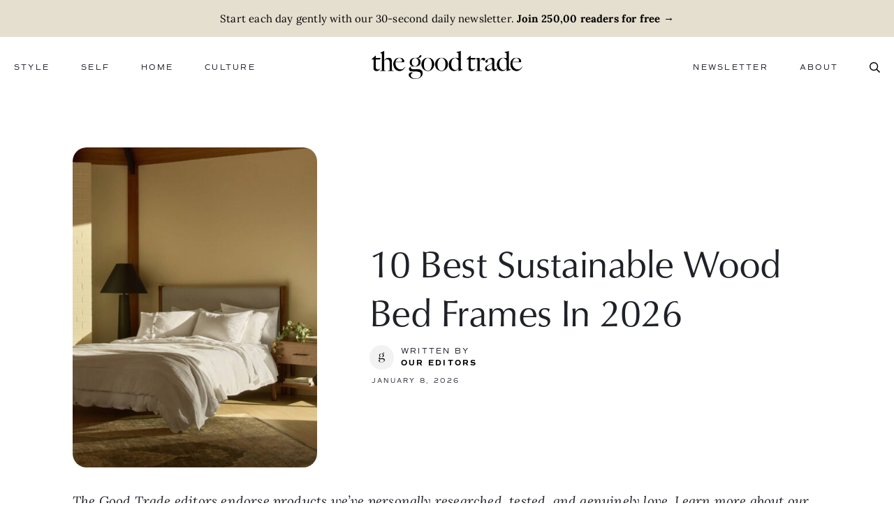

--- FILE ---
content_type: text/html; charset=UTF-8
request_url: https://www.thegoodtrade.com/features/wood-bed-frame/
body_size: 54663
content:
<!DOCTYPE html>
<html id="sitetop" lang="en-US" class="attop">

<head><meta charset="UTF-8" /><script>if(navigator.userAgent.match(/MSIE|Internet Explorer/i)||navigator.userAgent.match(/Trident\/7\..*?rv:11/i)){var href=document.location.href;if(!href.match(/[?&]nowprocket/)){if(href.indexOf("?")==-1){if(href.indexOf("#")==-1){document.location.href=href+"?nowprocket=1"}else{document.location.href=href.replace("#","?nowprocket=1#")}}else{if(href.indexOf("#")==-1){document.location.href=href+"&nowprocket=1"}else{document.location.href=href.replace("#","&nowprocket=1#")}}}}</script><script>(()=>{class RocketLazyLoadScripts{constructor(){this.v="2.0.4",this.userEvents=["keydown","keyup","mousedown","mouseup","mousemove","mouseover","mouseout","touchmove","touchstart","touchend","touchcancel","wheel","click","dblclick","input"],this.attributeEvents=["onblur","onclick","oncontextmenu","ondblclick","onfocus","onmousedown","onmouseenter","onmouseleave","onmousemove","onmouseout","onmouseover","onmouseup","onmousewheel","onscroll","onsubmit"]}async t(){this.i(),this.o(),/iP(ad|hone)/.test(navigator.userAgent)&&this.h(),this.u(),this.l(this),this.m(),this.k(this),this.p(this),this._(),await Promise.all([this.R(),this.L()]),this.lastBreath=Date.now(),this.S(this),this.P(),this.D(),this.O(),this.M(),await this.C(this.delayedScripts.normal),await this.C(this.delayedScripts.defer),await this.C(this.delayedScripts.async),await this.T(),await this.F(),await this.j(),await this.A(),window.dispatchEvent(new Event("rocket-allScriptsLoaded")),this.everythingLoaded=!0,this.lastTouchEnd&&await new Promise(t=>setTimeout(t,500-Date.now()+this.lastTouchEnd)),this.I(),this.H(),this.U(),this.W()}i(){this.CSPIssue=sessionStorage.getItem("rocketCSPIssue"),document.addEventListener("securitypolicyviolation",t=>{this.CSPIssue||"script-src-elem"!==t.violatedDirective||"data"!==t.blockedURI||(this.CSPIssue=!0,sessionStorage.setItem("rocketCSPIssue",!0))},{isRocket:!0})}o(){window.addEventListener("pageshow",t=>{this.persisted=t.persisted,this.realWindowLoadedFired=!0},{isRocket:!0}),window.addEventListener("pagehide",()=>{this.onFirstUserAction=null},{isRocket:!0})}h(){let t;function e(e){t=e}window.addEventListener("touchstart",e,{isRocket:!0}),window.addEventListener("touchend",function i(o){o.changedTouches[0]&&t.changedTouches[0]&&Math.abs(o.changedTouches[0].pageX-t.changedTouches[0].pageX)<10&&Math.abs(o.changedTouches[0].pageY-t.changedTouches[0].pageY)<10&&o.timeStamp-t.timeStamp<200&&(window.removeEventListener("touchstart",e,{isRocket:!0}),window.removeEventListener("touchend",i,{isRocket:!0}),"INPUT"===o.target.tagName&&"text"===o.target.type||(o.target.dispatchEvent(new TouchEvent("touchend",{target:o.target,bubbles:!0})),o.target.dispatchEvent(new MouseEvent("mouseover",{target:o.target,bubbles:!0})),o.target.dispatchEvent(new PointerEvent("click",{target:o.target,bubbles:!0,cancelable:!0,detail:1,clientX:o.changedTouches[0].clientX,clientY:o.changedTouches[0].clientY})),event.preventDefault()))},{isRocket:!0})}q(t){this.userActionTriggered||("mousemove"!==t.type||this.firstMousemoveIgnored?"keyup"===t.type||"mouseover"===t.type||"mouseout"===t.type||(this.userActionTriggered=!0,this.onFirstUserAction&&this.onFirstUserAction()):this.firstMousemoveIgnored=!0),"click"===t.type&&t.preventDefault(),t.stopPropagation(),t.stopImmediatePropagation(),"touchstart"===this.lastEvent&&"touchend"===t.type&&(this.lastTouchEnd=Date.now()),"click"===t.type&&(this.lastTouchEnd=0),this.lastEvent=t.type,t.composedPath&&t.composedPath()[0].getRootNode()instanceof ShadowRoot&&(t.rocketTarget=t.composedPath()[0]),this.savedUserEvents.push(t)}u(){this.savedUserEvents=[],this.userEventHandler=this.q.bind(this),this.userEvents.forEach(t=>window.addEventListener(t,this.userEventHandler,{passive:!1,isRocket:!0})),document.addEventListener("visibilitychange",this.userEventHandler,{isRocket:!0})}U(){this.userEvents.forEach(t=>window.removeEventListener(t,this.userEventHandler,{passive:!1,isRocket:!0})),document.removeEventListener("visibilitychange",this.userEventHandler,{isRocket:!0}),this.savedUserEvents.forEach(t=>{(t.rocketTarget||t.target).dispatchEvent(new window[t.constructor.name](t.type,t))})}m(){const t="return false",e=Array.from(this.attributeEvents,t=>"data-rocket-"+t),i="["+this.attributeEvents.join("],[")+"]",o="[data-rocket-"+this.attributeEvents.join("],[data-rocket-")+"]",s=(e,i,o)=>{o&&o!==t&&(e.setAttribute("data-rocket-"+i,o),e["rocket"+i]=new Function("event",o),e.setAttribute(i,t))};new MutationObserver(t=>{for(const n of t)"attributes"===n.type&&(n.attributeName.startsWith("data-rocket-")||this.everythingLoaded?n.attributeName.startsWith("data-rocket-")&&this.everythingLoaded&&this.N(n.target,n.attributeName.substring(12)):s(n.target,n.attributeName,n.target.getAttribute(n.attributeName))),"childList"===n.type&&n.addedNodes.forEach(t=>{if(t.nodeType===Node.ELEMENT_NODE)if(this.everythingLoaded)for(const i of[t,...t.querySelectorAll(o)])for(const t of i.getAttributeNames())e.includes(t)&&this.N(i,t.substring(12));else for(const e of[t,...t.querySelectorAll(i)])for(const t of e.getAttributeNames())this.attributeEvents.includes(t)&&s(e,t,e.getAttribute(t))})}).observe(document,{subtree:!0,childList:!0,attributeFilter:[...this.attributeEvents,...e]})}I(){this.attributeEvents.forEach(t=>{document.querySelectorAll("[data-rocket-"+t+"]").forEach(e=>{this.N(e,t)})})}N(t,e){const i=t.getAttribute("data-rocket-"+e);i&&(t.setAttribute(e,i),t.removeAttribute("data-rocket-"+e))}k(t){Object.defineProperty(HTMLElement.prototype,"onclick",{get(){return this.rocketonclick||null},set(e){this.rocketonclick=e,this.setAttribute(t.everythingLoaded?"onclick":"data-rocket-onclick","this.rocketonclick(event)")}})}S(t){function e(e,i){let o=e[i];e[i]=null,Object.defineProperty(e,i,{get:()=>o,set(s){t.everythingLoaded?o=s:e["rocket"+i]=o=s}})}e(document,"onreadystatechange"),e(window,"onload"),e(window,"onpageshow");try{Object.defineProperty(document,"readyState",{get:()=>t.rocketReadyState,set(e){t.rocketReadyState=e},configurable:!0}),document.readyState="loading"}catch(t){console.log("WPRocket DJE readyState conflict, bypassing")}}l(t){this.originalAddEventListener=EventTarget.prototype.addEventListener,this.originalRemoveEventListener=EventTarget.prototype.removeEventListener,this.savedEventListeners=[],EventTarget.prototype.addEventListener=function(e,i,o){o&&o.isRocket||!t.B(e,this)&&!t.userEvents.includes(e)||t.B(e,this)&&!t.userActionTriggered||e.startsWith("rocket-")||t.everythingLoaded?t.originalAddEventListener.call(this,e,i,o):(t.savedEventListeners.push({target:this,remove:!1,type:e,func:i,options:o}),"mouseenter"!==e&&"mouseleave"!==e||t.originalAddEventListener.call(this,e,t.savedUserEvents.push,o))},EventTarget.prototype.removeEventListener=function(e,i,o){o&&o.isRocket||!t.B(e,this)&&!t.userEvents.includes(e)||t.B(e,this)&&!t.userActionTriggered||e.startsWith("rocket-")||t.everythingLoaded?t.originalRemoveEventListener.call(this,e,i,o):t.savedEventListeners.push({target:this,remove:!0,type:e,func:i,options:o})}}J(t,e){this.savedEventListeners=this.savedEventListeners.filter(i=>{let o=i.type,s=i.target||window;return e!==o||t!==s||(this.B(o,s)&&(i.type="rocket-"+o),this.$(i),!1)})}H(){EventTarget.prototype.addEventListener=this.originalAddEventListener,EventTarget.prototype.removeEventListener=this.originalRemoveEventListener,this.savedEventListeners.forEach(t=>this.$(t))}$(t){t.remove?this.originalRemoveEventListener.call(t.target,t.type,t.func,t.options):this.originalAddEventListener.call(t.target,t.type,t.func,t.options)}p(t){let e;function i(e){return t.everythingLoaded?e:e.split(" ").map(t=>"load"===t||t.startsWith("load.")?"rocket-jquery-load":t).join(" ")}function o(o){function s(e){const s=o.fn[e];o.fn[e]=o.fn.init.prototype[e]=function(){return this[0]===window&&t.userActionTriggered&&("string"==typeof arguments[0]||arguments[0]instanceof String?arguments[0]=i(arguments[0]):"object"==typeof arguments[0]&&Object.keys(arguments[0]).forEach(t=>{const e=arguments[0][t];delete arguments[0][t],arguments[0][i(t)]=e})),s.apply(this,arguments),this}}if(o&&o.fn&&!t.allJQueries.includes(o)){const e={DOMContentLoaded:[],"rocket-DOMContentLoaded":[]};for(const t in e)document.addEventListener(t,()=>{e[t].forEach(t=>t())},{isRocket:!0});o.fn.ready=o.fn.init.prototype.ready=function(i){function s(){parseInt(o.fn.jquery)>2?setTimeout(()=>i.bind(document)(o)):i.bind(document)(o)}return"function"==typeof i&&(t.realDomReadyFired?!t.userActionTriggered||t.fauxDomReadyFired?s():e["rocket-DOMContentLoaded"].push(s):e.DOMContentLoaded.push(s)),o([])},s("on"),s("one"),s("off"),t.allJQueries.push(o)}e=o}t.allJQueries=[],o(window.jQuery),Object.defineProperty(window,"jQuery",{get:()=>e,set(t){o(t)}})}P(){const t=new Map;document.write=document.writeln=function(e){const i=document.currentScript,o=document.createRange(),s=i.parentElement;let n=t.get(i);void 0===n&&(n=i.nextSibling,t.set(i,n));const c=document.createDocumentFragment();o.setStart(c,0),c.appendChild(o.createContextualFragment(e)),s.insertBefore(c,n)}}async R(){return new Promise(t=>{this.userActionTriggered?t():this.onFirstUserAction=t})}async L(){return new Promise(t=>{document.addEventListener("DOMContentLoaded",()=>{this.realDomReadyFired=!0,t()},{isRocket:!0})})}async j(){return this.realWindowLoadedFired?Promise.resolve():new Promise(t=>{window.addEventListener("load",t,{isRocket:!0})})}M(){this.pendingScripts=[];this.scriptsMutationObserver=new MutationObserver(t=>{for(const e of t)e.addedNodes.forEach(t=>{"SCRIPT"!==t.tagName||t.noModule||t.isWPRocket||this.pendingScripts.push({script:t,promise:new Promise(e=>{const i=()=>{const i=this.pendingScripts.findIndex(e=>e.script===t);i>=0&&this.pendingScripts.splice(i,1),e()};t.addEventListener("load",i,{isRocket:!0}),t.addEventListener("error",i,{isRocket:!0}),setTimeout(i,1e3)})})})}),this.scriptsMutationObserver.observe(document,{childList:!0,subtree:!0})}async F(){await this.X(),this.pendingScripts.length?(await this.pendingScripts[0].promise,await this.F()):this.scriptsMutationObserver.disconnect()}D(){this.delayedScripts={normal:[],async:[],defer:[]},document.querySelectorAll("script[type$=rocketlazyloadscript]").forEach(t=>{t.hasAttribute("data-rocket-src")?t.hasAttribute("async")&&!1!==t.async?this.delayedScripts.async.push(t):t.hasAttribute("defer")&&!1!==t.defer||"module"===t.getAttribute("data-rocket-type")?this.delayedScripts.defer.push(t):this.delayedScripts.normal.push(t):this.delayedScripts.normal.push(t)})}async _(){await this.L();let t=[];document.querySelectorAll("script[type$=rocketlazyloadscript][data-rocket-src]").forEach(e=>{let i=e.getAttribute("data-rocket-src");if(i&&!i.startsWith("data:")){i.startsWith("//")&&(i=location.protocol+i);try{const o=new URL(i).origin;o!==location.origin&&t.push({src:o,crossOrigin:e.crossOrigin||"module"===e.getAttribute("data-rocket-type")})}catch(t){}}}),t=[...new Map(t.map(t=>[JSON.stringify(t),t])).values()],this.Y(t,"preconnect")}async G(t){if(await this.K(),!0!==t.noModule||!("noModule"in HTMLScriptElement.prototype))return new Promise(e=>{let i;function o(){(i||t).setAttribute("data-rocket-status","executed"),e()}try{if(navigator.userAgent.includes("Firefox/")||""===navigator.vendor||this.CSPIssue)i=document.createElement("script"),[...t.attributes].forEach(t=>{let e=t.nodeName;"type"!==e&&("data-rocket-type"===e&&(e="type"),"data-rocket-src"===e&&(e="src"),i.setAttribute(e,t.nodeValue))}),t.text&&(i.text=t.text),t.nonce&&(i.nonce=t.nonce),i.hasAttribute("src")?(i.addEventListener("load",o,{isRocket:!0}),i.addEventListener("error",()=>{i.setAttribute("data-rocket-status","failed-network"),e()},{isRocket:!0}),setTimeout(()=>{i.isConnected||e()},1)):(i.text=t.text,o()),i.isWPRocket=!0,t.parentNode.replaceChild(i,t);else{const i=t.getAttribute("data-rocket-type"),s=t.getAttribute("data-rocket-src");i?(t.type=i,t.removeAttribute("data-rocket-type")):t.removeAttribute("type"),t.addEventListener("load",o,{isRocket:!0}),t.addEventListener("error",i=>{this.CSPIssue&&i.target.src.startsWith("data:")?(console.log("WPRocket: CSP fallback activated"),t.removeAttribute("src"),this.G(t).then(e)):(t.setAttribute("data-rocket-status","failed-network"),e())},{isRocket:!0}),s?(t.fetchPriority="high",t.removeAttribute("data-rocket-src"),t.src=s):t.src="data:text/javascript;base64,"+window.btoa(unescape(encodeURIComponent(t.text)))}}catch(i){t.setAttribute("data-rocket-status","failed-transform"),e()}});t.setAttribute("data-rocket-status","skipped")}async C(t){const e=t.shift();return e?(e.isConnected&&await this.G(e),this.C(t)):Promise.resolve()}O(){this.Y([...this.delayedScripts.normal,...this.delayedScripts.defer,...this.delayedScripts.async],"preload")}Y(t,e){this.trash=this.trash||[];let i=!0;var o=document.createDocumentFragment();t.forEach(t=>{const s=t.getAttribute&&t.getAttribute("data-rocket-src")||t.src;if(s&&!s.startsWith("data:")){const n=document.createElement("link");n.href=s,n.rel=e,"preconnect"!==e&&(n.as="script",n.fetchPriority=i?"high":"low"),t.getAttribute&&"module"===t.getAttribute("data-rocket-type")&&(n.crossOrigin=!0),t.crossOrigin&&(n.crossOrigin=t.crossOrigin),t.integrity&&(n.integrity=t.integrity),t.nonce&&(n.nonce=t.nonce),o.appendChild(n),this.trash.push(n),i=!1}}),document.head.appendChild(o)}W(){this.trash.forEach(t=>t.remove())}async T(){try{document.readyState="interactive"}catch(t){}this.fauxDomReadyFired=!0;try{await this.K(),this.J(document,"readystatechange"),document.dispatchEvent(new Event("rocket-readystatechange")),await this.K(),document.rocketonreadystatechange&&document.rocketonreadystatechange(),await this.K(),this.J(document,"DOMContentLoaded"),document.dispatchEvent(new Event("rocket-DOMContentLoaded")),await this.K(),this.J(window,"DOMContentLoaded"),window.dispatchEvent(new Event("rocket-DOMContentLoaded"))}catch(t){console.error(t)}}async A(){try{document.readyState="complete"}catch(t){}try{await this.K(),this.J(document,"readystatechange"),document.dispatchEvent(new Event("rocket-readystatechange")),await this.K(),document.rocketonreadystatechange&&document.rocketonreadystatechange(),await this.K(),this.J(window,"load"),window.dispatchEvent(new Event("rocket-load")),await this.K(),window.rocketonload&&window.rocketonload(),await this.K(),this.allJQueries.forEach(t=>t(window).trigger("rocket-jquery-load")),await this.K(),this.J(window,"pageshow");const t=new Event("rocket-pageshow");t.persisted=this.persisted,window.dispatchEvent(t),await this.K(),window.rocketonpageshow&&window.rocketonpageshow({persisted:this.persisted})}catch(t){console.error(t)}}async K(){Date.now()-this.lastBreath>45&&(await this.X(),this.lastBreath=Date.now())}async X(){return document.hidden?new Promise(t=>setTimeout(t)):new Promise(t=>requestAnimationFrame(t))}B(t,e){return e===document&&"readystatechange"===t||(e===document&&"DOMContentLoaded"===t||(e===window&&"DOMContentLoaded"===t||(e===window&&"load"===t||e===window&&"pageshow"===t)))}static run(){(new RocketLazyLoadScripts).t()}}RocketLazyLoadScripts.run()})();</script>
	
	<meta http-equiv="X-UA-Compatible" content="IE=edge, chome=1" />
	
	<meta name="viewport" content="width=device-width,initial-scale=1">

	<meta name='robots' content='index, follow, max-image-preview:large, max-snippet:-1, max-video-preview:-1' />
		<link rel="preload" href="https://www.thegoodtrade.com/wp-content/themes/goodtrade-theme/assets/fonts/commuters-sans-regular.woff2" as="font" type="font/woff2" crossorigin="anonymous">


	<!-- This site is optimized with the Yoast SEO Premium plugin v26.7 (Yoast SEO v26.7) - https://yoast.com/wordpress/plugins/seo/ -->
	<title>10 Best Sustainable Wood Bed Frames In 2026 - The Good Trade</title>
<link data-rocket-prefetch href="https://www.gstatic.com" rel="dns-prefetch">
<link data-rocket-prefetch href="https://www.google.com" rel="dns-prefetch">
<link data-rocket-prefetch href="https://f.convertkit.com" rel="dns-prefetch"><link rel="preload" data-rocket-preload as="image" href="https://www.thegoodtrade.com/wp-content/uploads/2025/08/silk-and-snow-bed-frame-423x554.jpg" imagesrcset="https://www.thegoodtrade.com/wp-content/uploads/2025/08/silk-and-snow-bed-frame-423x554.jpg 423w, https://www.thegoodtrade.com/wp-content/uploads/2025/08/silk-and-snow-bed-frame-305x400.jpg 305w, https://www.thegoodtrade.com/wp-content/uploads/2025/08/silk-and-snow-bed-frame-496x650.jpg 496w, https://www.thegoodtrade.com/wp-content/uploads/2025/08/silk-and-snow-bed-frame-153x200.jpg 153w, https://www.thegoodtrade.com/wp-content/uploads/2025/08/silk-and-snow-bed-frame-768x1006.jpg 768w, https://www.thegoodtrade.com/wp-content/uploads/2025/08/silk-and-snow-bed-frame-900x1179.jpg 900w, https://www.thegoodtrade.com/wp-content/uploads/2025/08/silk-and-snow-bed-frame-330x432.jpg 330w, https://www.thegoodtrade.com/wp-content/uploads/2025/08/silk-and-snow-bed-frame-576x755.jpg 576w, https://www.thegoodtrade.com/wp-content/uploads/2025/08/silk-and-snow-bed-frame-882x1156.jpg 882w, https://www.thegoodtrade.com/wp-content/uploads/2025/08/silk-and-snow-bed-frame-286x375.jpg 286w, https://www.thegoodtrade.com/wp-content/uploads/2025/08/silk-and-snow-bed-frame.jpg 977w" imagesizes="(max-width: 423px) 100vw, 423px" fetchpriority="high">
	<meta name="description" content="For your next sustainable wood bed frame, check out these ten brands using reclaimed and responsibly sourced materials and prioritizing handiwork from local artisans and woodworkers." />
	<link rel="canonical" href="https://www.thegoodtrade.com/features/wood-bed-frame/" />
	<meta property="og:locale" content="en_US" />
	<meta property="og:type" content="article" />
	<meta property="og:title" content="10 Best Sustainable Wood Bed Frames In 2026" />
	<meta property="og:description" content="For your next sustainable wood bed frame, check out these ten brands using reclaimed and responsibly sourced materials and prioritizing handiwork from local artisans and woodworkers." />
	<meta property="og:url" content="https://www.thegoodtrade.com/features/wood-bed-frame/" />
	<meta property="og:site_name" content="The Good Trade" />
	<meta property="article:publisher" content="https://www.facebook.com/thegoodtrade" />
	<meta property="article:published_time" content="2026-01-08T15:55:20+00:00" />
	<meta property="article:modified_time" content="2026-01-08T15:55:22+00:00" />
	<meta property="og:image" content="https://www.thegoodtrade.com/wp-content/uploads/2025/08/silk-and-snow-bed-frame.jpg" />
	<meta property="og:image:width" content="977" />
	<meta property="og:image:height" content="1280" />
	<meta property="og:image:type" content="image/jpeg" />
	<meta name="author" content="Our Editors" />
	<meta name="twitter:card" content="summary_large_image" />
	<meta name="twitter:creator" content="@thegoodtrade" />
	<meta name="twitter:site" content="@thegoodtrade" />
	<meta name="twitter:label1" content="Written by" />
	<meta name="twitter:data1" content="Our Editors" />
	<meta name="twitter:label2" content="Est. reading time" />
	<meta name="twitter:data2" content="74 minutes" />
	<script type="application/ld+json" class="yoast-schema-graph">{"@context":"https://schema.org","@graph":[{"@type":"Article","@id":"https://www.thegoodtrade.com/features/wood-bed-frame/#article","isPartOf":{"@id":"https://www.thegoodtrade.com/features/wood-bed-frame/"},"author":{"name":"Our Editors","@id":"https://www.thegoodtrade.com/#/schema/person/672fa88a4e74ca091171e9227fa6123b"},"headline":"10 Best Sustainable Wood Bed Frames In 2026","datePublished":"2026-01-08T15:55:20+00:00","dateModified":"2026-01-08T15:55:22+00:00","mainEntityOfPage":{"@id":"https://www.thegoodtrade.com/features/wood-bed-frame/"},"wordCount":2406,"commentCount":1,"publisher":{"@id":"https://www.thegoodtrade.com/#organization"},"image":{"@id":"https://www.thegoodtrade.com/features/wood-bed-frame/#primaryimage"},"thumbnailUrl":"https://www.thegoodtrade.com/wp-content/uploads/2025/08/silk-and-snow-bed-frame.jpg","keywords":["decor","home","home decor homepage 2","Reviews"],"articleSection":["Decor","Home"],"inLanguage":"en-US","potentialAction":[{"@type":"CommentAction","name":"Comment","target":["https://www.thegoodtrade.com/features/wood-bed-frame/#respond"]}],"copyrightYear":"2026","copyrightHolder":{"@id":"https://www.thegoodtrade.com/#organization"}},{"@type":"WebPage","@id":"https://www.thegoodtrade.com/features/wood-bed-frame/","url":"https://www.thegoodtrade.com/features/wood-bed-frame/","name":"10 Best Sustainable Wood Bed Frames In 2026 - The Good Trade","isPartOf":{"@id":"https://www.thegoodtrade.com/#website"},"primaryImageOfPage":{"@id":"https://www.thegoodtrade.com/features/wood-bed-frame/#primaryimage"},"image":{"@id":"https://www.thegoodtrade.com/features/wood-bed-frame/#primaryimage"},"thumbnailUrl":"https://www.thegoodtrade.com/wp-content/uploads/2025/08/silk-and-snow-bed-frame.jpg","datePublished":"2026-01-08T15:55:20+00:00","dateModified":"2026-01-08T15:55:22+00:00","description":"For your next sustainable wood bed frame, check out these ten brands using reclaimed and responsibly sourced materials and prioritizing handiwork from local artisans and woodworkers.","breadcrumb":{"@id":"https://www.thegoodtrade.com/features/wood-bed-frame/#breadcrumb"},"inLanguage":"en-US","potentialAction":[{"@type":"ReadAction","target":["https://www.thegoodtrade.com/features/wood-bed-frame/"]}]},{"@type":"ImageObject","inLanguage":"en-US","@id":"https://www.thegoodtrade.com/features/wood-bed-frame/#primaryimage","url":"https://www.thegoodtrade.com/wp-content/uploads/2025/08/silk-and-snow-bed-frame.jpg","contentUrl":"https://www.thegoodtrade.com/wp-content/uploads/2025/08/silk-and-snow-bed-frame.jpg","width":977,"height":1280,"caption":"A neatly made bed with white linens and multiple pillows sits beside a wooden nightstand with a vase of flowers, under soft natural light in a minimalist bedroom."},{"@type":"BreadcrumbList","@id":"https://www.thegoodtrade.com/features/wood-bed-frame/#breadcrumb","itemListElement":[{"@type":"ListItem","position":1,"name":"Home","item":"https://www.thegoodtrade.com/"},{"@type":"ListItem","position":2,"name":"10 Best Sustainable Wood Bed Frames In 2026"}]},{"@type":"WebSite","@id":"https://www.thegoodtrade.com/#website","url":"https://www.thegoodtrade.com/","name":"The Good Trade","description":"","publisher":{"@id":"https://www.thegoodtrade.com/#organization"},"potentialAction":[{"@type":"SearchAction","target":{"@type":"EntryPoint","urlTemplate":"https://www.thegoodtrade.com/?s={search_term_string}"},"query-input":{"@type":"PropertyValueSpecification","valueRequired":true,"valueName":"search_term_string"}}],"inLanguage":"en-US"},{"@type":"Organization","@id":"https://www.thegoodtrade.com/#organization","name":"The Good Trade","url":"https://www.thegoodtrade.com/","logo":{"@type":"ImageObject","inLanguage":"en-US","@id":"https://www.thegoodtrade.com/#/schema/logo/image/","url":"https://www.thegoodtrade.com/wp-content/uploads/2024/09/the-good-trade-primary-logo-black.png","contentUrl":"https://www.thegoodtrade.com/wp-content/uploads/2024/09/the-good-trade-primary-logo-black.png","width":450,"height":83,"caption":"The Good Trade"},"image":{"@id":"https://www.thegoodtrade.com/#/schema/logo/image/"},"sameAs":["https://www.facebook.com/thegoodtrade","https://x.com/thegoodtrade","https://www.instagram.com/thegoodtrade"]},{"@type":"Person","@id":"https://www.thegoodtrade.com/#/schema/person/672fa88a4e74ca091171e9227fa6123b","name":"Our Editors","image":{"@type":"ImageObject","inLanguage":"en-US","@id":"https://www.thegoodtrade.com/#/schema/person/image/","url":"https://secure.gravatar.com/avatar/82bef7a22e4866143096175cc378f145b7c57718bc92af2a4444bf981203fc26?s=96&d=mm&r=g","contentUrl":"https://secure.gravatar.com/avatar/82bef7a22e4866143096175cc378f145b7c57718bc92af2a4444bf981203fc26?s=96&d=mm&r=g","caption":"Our Editors"},"description":"The Good Trade's editors are a diverse team of writers and sustainable product enthusiasts who offer trusted brand recommendations based on our own hands-on testing and extensive research of third-party verifications, certifications, and accreditations.","url":"https://www.thegoodtrade.com/author/our-editors/"}]}</script>
	<!-- / Yoast SEO Premium plugin. -->


<link rel='dns-prefetch' href='//www.google.com' />

<link rel="alternate" type="application/rss+xml" title="The Good Trade &raquo; Feed" href="https://www.thegoodtrade.com/feed/" />
<link rel="alternate" type="application/rss+xml" title="The Good Trade &raquo; Comments Feed" href="https://www.thegoodtrade.com/comments/feed/" />
<link rel="alternate" type="application/rss+xml" title="The Good Trade &raquo; 10 Best Sustainable Wood Bed Frames In 2026 Comments Feed" href="https://www.thegoodtrade.com/features/wood-bed-frame/feed/" />
<link rel="alternate" title="oEmbed (JSON)" type="application/json+oembed" href="https://www.thegoodtrade.com/wp-json/oembed/1.0/embed?url=https%3A%2F%2Fwww.thegoodtrade.com%2Ffeatures%2Fwood-bed-frame%2F" />
<link rel="alternate" title="oEmbed (XML)" type="text/xml+oembed" href="https://www.thegoodtrade.com/wp-json/oembed/1.0/embed?url=https%3A%2F%2Fwww.thegoodtrade.com%2Ffeatures%2Fwood-bed-frame%2F&#038;format=xml" />
<style id='wp-img-auto-sizes-contain-inline-css'>
img:is([sizes=auto i],[sizes^="auto," i]){contain-intrinsic-size:3000px 1500px}
/*# sourceURL=wp-img-auto-sizes-contain-inline-css */
</style>
<style id='wp-block-library-inline-css'>
:root{--wp-block-synced-color:#7a00df;--wp-block-synced-color--rgb:122,0,223;--wp-bound-block-color:var(--wp-block-synced-color);--wp-editor-canvas-background:#ddd;--wp-admin-theme-color:#007cba;--wp-admin-theme-color--rgb:0,124,186;--wp-admin-theme-color-darker-10:#006ba1;--wp-admin-theme-color-darker-10--rgb:0,107,160.5;--wp-admin-theme-color-darker-20:#005a87;--wp-admin-theme-color-darker-20--rgb:0,90,135;--wp-admin-border-width-focus:2px}@media (min-resolution:192dpi){:root{--wp-admin-border-width-focus:1.5px}}.wp-element-button{cursor:pointer}:root .has-very-light-gray-background-color{background-color:#eee}:root .has-very-dark-gray-background-color{background-color:#313131}:root .has-very-light-gray-color{color:#eee}:root .has-very-dark-gray-color{color:#313131}:root .has-vivid-green-cyan-to-vivid-cyan-blue-gradient-background{background:linear-gradient(135deg,#00d084,#0693e3)}:root .has-purple-crush-gradient-background{background:linear-gradient(135deg,#34e2e4,#4721fb 50%,#ab1dfe)}:root .has-hazy-dawn-gradient-background{background:linear-gradient(135deg,#faaca8,#dad0ec)}:root .has-subdued-olive-gradient-background{background:linear-gradient(135deg,#fafae1,#67a671)}:root .has-atomic-cream-gradient-background{background:linear-gradient(135deg,#fdd79a,#004a59)}:root .has-nightshade-gradient-background{background:linear-gradient(135deg,#330968,#31cdcf)}:root .has-midnight-gradient-background{background:linear-gradient(135deg,#020381,#2874fc)}:root{--wp--preset--font-size--normal:16px;--wp--preset--font-size--huge:42px}.has-regular-font-size{font-size:1em}.has-larger-font-size{font-size:2.625em}.has-normal-font-size{font-size:var(--wp--preset--font-size--normal)}.has-huge-font-size{font-size:var(--wp--preset--font-size--huge)}.has-text-align-center{text-align:center}.has-text-align-left{text-align:left}.has-text-align-right{text-align:right}.has-fit-text{white-space:nowrap!important}#end-resizable-editor-section{display:none}.aligncenter{clear:both}.items-justified-left{justify-content:flex-start}.items-justified-center{justify-content:center}.items-justified-right{justify-content:flex-end}.items-justified-space-between{justify-content:space-between}.screen-reader-text{border:0;clip-path:inset(50%);height:1px;margin:-1px;overflow:hidden;padding:0;position:absolute;width:1px;word-wrap:normal!important}.screen-reader-text:focus{background-color:#ddd;clip-path:none;color:#444;display:block;font-size:1em;height:auto;left:5px;line-height:normal;padding:15px 23px 14px;text-decoration:none;top:5px;width:auto;z-index:100000}html :where(.has-border-color){border-style:solid}html :where([style*=border-top-color]){border-top-style:solid}html :where([style*=border-right-color]){border-right-style:solid}html :where([style*=border-bottom-color]){border-bottom-style:solid}html :where([style*=border-left-color]){border-left-style:solid}html :where([style*=border-width]){border-style:solid}html :where([style*=border-top-width]){border-top-style:solid}html :where([style*=border-right-width]){border-right-style:solid}html :where([style*=border-bottom-width]){border-bottom-style:solid}html :where([style*=border-left-width]){border-left-style:solid}html :where(img[class*=wp-image-]){height:auto;max-width:100%}:where(figure){margin:0 0 1em}html :where(.is-position-sticky){--wp-admin--admin-bar--position-offset:var(--wp-admin--admin-bar--height,0px)}@media screen and (max-width:600px){html :where(.is-position-sticky){--wp-admin--admin-bar--position-offset:0px}}

/*# sourceURL=wp-block-library-inline-css */
</style><style id='wp-block-gallery-inline-css'>
.blocks-gallery-grid:not(.has-nested-images),.wp-block-gallery:not(.has-nested-images){display:flex;flex-wrap:wrap;list-style-type:none;margin:0;padding:0}.blocks-gallery-grid:not(.has-nested-images) .blocks-gallery-image,.blocks-gallery-grid:not(.has-nested-images) .blocks-gallery-item,.wp-block-gallery:not(.has-nested-images) .blocks-gallery-image,.wp-block-gallery:not(.has-nested-images) .blocks-gallery-item{display:flex;flex-direction:column;flex-grow:1;justify-content:center;margin:0 1em 1em 0;position:relative;width:calc(50% - 1em)}.blocks-gallery-grid:not(.has-nested-images) .blocks-gallery-image:nth-of-type(2n),.blocks-gallery-grid:not(.has-nested-images) .blocks-gallery-item:nth-of-type(2n),.wp-block-gallery:not(.has-nested-images) .blocks-gallery-image:nth-of-type(2n),.wp-block-gallery:not(.has-nested-images) .blocks-gallery-item:nth-of-type(2n){margin-right:0}.blocks-gallery-grid:not(.has-nested-images) .blocks-gallery-image figure,.blocks-gallery-grid:not(.has-nested-images) .blocks-gallery-item figure,.wp-block-gallery:not(.has-nested-images) .blocks-gallery-image figure,.wp-block-gallery:not(.has-nested-images) .blocks-gallery-item figure{align-items:flex-end;display:flex;height:100%;justify-content:flex-start;margin:0}.blocks-gallery-grid:not(.has-nested-images) .blocks-gallery-image img,.blocks-gallery-grid:not(.has-nested-images) .blocks-gallery-item img,.wp-block-gallery:not(.has-nested-images) .blocks-gallery-image img,.wp-block-gallery:not(.has-nested-images) .blocks-gallery-item img{display:block;height:auto;max-width:100%;width:auto}.blocks-gallery-grid:not(.has-nested-images) .blocks-gallery-image figcaption,.blocks-gallery-grid:not(.has-nested-images) .blocks-gallery-item figcaption,.wp-block-gallery:not(.has-nested-images) .blocks-gallery-image figcaption,.wp-block-gallery:not(.has-nested-images) .blocks-gallery-item figcaption{background:linear-gradient(0deg,#000000b3,#0000004d 70%,#0000);bottom:0;box-sizing:border-box;color:#fff;font-size:.8em;margin:0;max-height:100%;overflow:auto;padding:3em .77em .7em;position:absolute;text-align:center;width:100%;z-index:2}.blocks-gallery-grid:not(.has-nested-images) .blocks-gallery-image figcaption img,.blocks-gallery-grid:not(.has-nested-images) .blocks-gallery-item figcaption img,.wp-block-gallery:not(.has-nested-images) .blocks-gallery-image figcaption img,.wp-block-gallery:not(.has-nested-images) .blocks-gallery-item figcaption img{display:inline}.blocks-gallery-grid:not(.has-nested-images) figcaption,.wp-block-gallery:not(.has-nested-images) figcaption{flex-grow:1}.blocks-gallery-grid:not(.has-nested-images).is-cropped .blocks-gallery-image a,.blocks-gallery-grid:not(.has-nested-images).is-cropped .blocks-gallery-image img,.blocks-gallery-grid:not(.has-nested-images).is-cropped .blocks-gallery-item a,.blocks-gallery-grid:not(.has-nested-images).is-cropped .blocks-gallery-item img,.wp-block-gallery:not(.has-nested-images).is-cropped .blocks-gallery-image a,.wp-block-gallery:not(.has-nested-images).is-cropped .blocks-gallery-image img,.wp-block-gallery:not(.has-nested-images).is-cropped .blocks-gallery-item a,.wp-block-gallery:not(.has-nested-images).is-cropped .blocks-gallery-item img{flex:1;height:100%;object-fit:cover;width:100%}.blocks-gallery-grid:not(.has-nested-images).columns-1 .blocks-gallery-image,.blocks-gallery-grid:not(.has-nested-images).columns-1 .blocks-gallery-item,.wp-block-gallery:not(.has-nested-images).columns-1 .blocks-gallery-image,.wp-block-gallery:not(.has-nested-images).columns-1 .blocks-gallery-item{margin-right:0;width:100%}@media (min-width:600px){.blocks-gallery-grid:not(.has-nested-images).columns-3 .blocks-gallery-image,.blocks-gallery-grid:not(.has-nested-images).columns-3 .blocks-gallery-item,.wp-block-gallery:not(.has-nested-images).columns-3 .blocks-gallery-image,.wp-block-gallery:not(.has-nested-images).columns-3 .blocks-gallery-item{margin-right:1em;width:calc(33.33333% - .66667em)}.blocks-gallery-grid:not(.has-nested-images).columns-4 .blocks-gallery-image,.blocks-gallery-grid:not(.has-nested-images).columns-4 .blocks-gallery-item,.wp-block-gallery:not(.has-nested-images).columns-4 .blocks-gallery-image,.wp-block-gallery:not(.has-nested-images).columns-4 .blocks-gallery-item{margin-right:1em;width:calc(25% - .75em)}.blocks-gallery-grid:not(.has-nested-images).columns-5 .blocks-gallery-image,.blocks-gallery-grid:not(.has-nested-images).columns-5 .blocks-gallery-item,.wp-block-gallery:not(.has-nested-images).columns-5 .blocks-gallery-image,.wp-block-gallery:not(.has-nested-images).columns-5 .blocks-gallery-item{margin-right:1em;width:calc(20% - .8em)}.blocks-gallery-grid:not(.has-nested-images).columns-6 .blocks-gallery-image,.blocks-gallery-grid:not(.has-nested-images).columns-6 .blocks-gallery-item,.wp-block-gallery:not(.has-nested-images).columns-6 .blocks-gallery-image,.wp-block-gallery:not(.has-nested-images).columns-6 .blocks-gallery-item{margin-right:1em;width:calc(16.66667% - .83333em)}.blocks-gallery-grid:not(.has-nested-images).columns-7 .blocks-gallery-image,.blocks-gallery-grid:not(.has-nested-images).columns-7 .blocks-gallery-item,.wp-block-gallery:not(.has-nested-images).columns-7 .blocks-gallery-image,.wp-block-gallery:not(.has-nested-images).columns-7 .blocks-gallery-item{margin-right:1em;width:calc(14.28571% - .85714em)}.blocks-gallery-grid:not(.has-nested-images).columns-8 .blocks-gallery-image,.blocks-gallery-grid:not(.has-nested-images).columns-8 .blocks-gallery-item,.wp-block-gallery:not(.has-nested-images).columns-8 .blocks-gallery-image,.wp-block-gallery:not(.has-nested-images).columns-8 .blocks-gallery-item{margin-right:1em;width:calc(12.5% - .875em)}.blocks-gallery-grid:not(.has-nested-images).columns-1 .blocks-gallery-image:nth-of-type(1n),.blocks-gallery-grid:not(.has-nested-images).columns-1 .blocks-gallery-item:nth-of-type(1n),.blocks-gallery-grid:not(.has-nested-images).columns-2 .blocks-gallery-image:nth-of-type(2n),.blocks-gallery-grid:not(.has-nested-images).columns-2 .blocks-gallery-item:nth-of-type(2n),.blocks-gallery-grid:not(.has-nested-images).columns-3 .blocks-gallery-image:nth-of-type(3n),.blocks-gallery-grid:not(.has-nested-images).columns-3 .blocks-gallery-item:nth-of-type(3n),.blocks-gallery-grid:not(.has-nested-images).columns-4 .blocks-gallery-image:nth-of-type(4n),.blocks-gallery-grid:not(.has-nested-images).columns-4 .blocks-gallery-item:nth-of-type(4n),.blocks-gallery-grid:not(.has-nested-images).columns-5 .blocks-gallery-image:nth-of-type(5n),.blocks-gallery-grid:not(.has-nested-images).columns-5 .blocks-gallery-item:nth-of-type(5n),.blocks-gallery-grid:not(.has-nested-images).columns-6 .blocks-gallery-image:nth-of-type(6n),.blocks-gallery-grid:not(.has-nested-images).columns-6 .blocks-gallery-item:nth-of-type(6n),.blocks-gallery-grid:not(.has-nested-images).columns-7 .blocks-gallery-image:nth-of-type(7n),.blocks-gallery-grid:not(.has-nested-images).columns-7 .blocks-gallery-item:nth-of-type(7n),.blocks-gallery-grid:not(.has-nested-images).columns-8 .blocks-gallery-image:nth-of-type(8n),.blocks-gallery-grid:not(.has-nested-images).columns-8 .blocks-gallery-item:nth-of-type(8n),.wp-block-gallery:not(.has-nested-images).columns-1 .blocks-gallery-image:nth-of-type(1n),.wp-block-gallery:not(.has-nested-images).columns-1 .blocks-gallery-item:nth-of-type(1n),.wp-block-gallery:not(.has-nested-images).columns-2 .blocks-gallery-image:nth-of-type(2n),.wp-block-gallery:not(.has-nested-images).columns-2 .blocks-gallery-item:nth-of-type(2n),.wp-block-gallery:not(.has-nested-images).columns-3 .blocks-gallery-image:nth-of-type(3n),.wp-block-gallery:not(.has-nested-images).columns-3 .blocks-gallery-item:nth-of-type(3n),.wp-block-gallery:not(.has-nested-images).columns-4 .blocks-gallery-image:nth-of-type(4n),.wp-block-gallery:not(.has-nested-images).columns-4 .blocks-gallery-item:nth-of-type(4n),.wp-block-gallery:not(.has-nested-images).columns-5 .blocks-gallery-image:nth-of-type(5n),.wp-block-gallery:not(.has-nested-images).columns-5 .blocks-gallery-item:nth-of-type(5n),.wp-block-gallery:not(.has-nested-images).columns-6 .blocks-gallery-image:nth-of-type(6n),.wp-block-gallery:not(.has-nested-images).columns-6 .blocks-gallery-item:nth-of-type(6n),.wp-block-gallery:not(.has-nested-images).columns-7 .blocks-gallery-image:nth-of-type(7n),.wp-block-gallery:not(.has-nested-images).columns-7 .blocks-gallery-item:nth-of-type(7n),.wp-block-gallery:not(.has-nested-images).columns-8 .blocks-gallery-image:nth-of-type(8n),.wp-block-gallery:not(.has-nested-images).columns-8 .blocks-gallery-item:nth-of-type(8n){margin-right:0}}.blocks-gallery-grid:not(.has-nested-images) .blocks-gallery-image:last-child,.blocks-gallery-grid:not(.has-nested-images) .blocks-gallery-item:last-child,.wp-block-gallery:not(.has-nested-images) .blocks-gallery-image:last-child,.wp-block-gallery:not(.has-nested-images) .blocks-gallery-item:last-child{margin-right:0}.blocks-gallery-grid:not(.has-nested-images).alignleft,.blocks-gallery-grid:not(.has-nested-images).alignright,.wp-block-gallery:not(.has-nested-images).alignleft,.wp-block-gallery:not(.has-nested-images).alignright{max-width:420px;width:100%}.blocks-gallery-grid:not(.has-nested-images).aligncenter .blocks-gallery-item figure,.wp-block-gallery:not(.has-nested-images).aligncenter .blocks-gallery-item figure{justify-content:center}.wp-block-gallery:not(.is-cropped) .blocks-gallery-item{align-self:flex-start}figure.wp-block-gallery.has-nested-images{align-items:normal}.wp-block-gallery.has-nested-images figure.wp-block-image:not(#individual-image){margin:0;width:calc(50% - var(--wp--style--unstable-gallery-gap, 16px)/2)}.wp-block-gallery.has-nested-images figure.wp-block-image{box-sizing:border-box;display:flex;flex-direction:column;flex-grow:1;justify-content:center;max-width:100%;position:relative}.wp-block-gallery.has-nested-images figure.wp-block-image>a,.wp-block-gallery.has-nested-images figure.wp-block-image>div{flex-direction:column;flex-grow:1;margin:0}.wp-block-gallery.has-nested-images figure.wp-block-image img{display:block;height:auto;max-width:100%!important;width:auto}.wp-block-gallery.has-nested-images figure.wp-block-image figcaption,.wp-block-gallery.has-nested-images figure.wp-block-image:has(figcaption):before{bottom:0;left:0;max-height:100%;position:absolute;right:0}.wp-block-gallery.has-nested-images figure.wp-block-image:has(figcaption):before{backdrop-filter:blur(3px);content:"";height:100%;-webkit-mask-image:linear-gradient(0deg,#000 20%,#0000);mask-image:linear-gradient(0deg,#000 20%,#0000);max-height:40%;pointer-events:none}.wp-block-gallery.has-nested-images figure.wp-block-image figcaption{box-sizing:border-box;color:#fff;font-size:13px;margin:0;overflow:auto;padding:1em;text-align:center;text-shadow:0 0 1.5px #000}.wp-block-gallery.has-nested-images figure.wp-block-image figcaption::-webkit-scrollbar{height:12px;width:12px}.wp-block-gallery.has-nested-images figure.wp-block-image figcaption::-webkit-scrollbar-track{background-color:initial}.wp-block-gallery.has-nested-images figure.wp-block-image figcaption::-webkit-scrollbar-thumb{background-clip:padding-box;background-color:initial;border:3px solid #0000;border-radius:8px}.wp-block-gallery.has-nested-images figure.wp-block-image figcaption:focus-within::-webkit-scrollbar-thumb,.wp-block-gallery.has-nested-images figure.wp-block-image figcaption:focus::-webkit-scrollbar-thumb,.wp-block-gallery.has-nested-images figure.wp-block-image figcaption:hover::-webkit-scrollbar-thumb{background-color:#fffc}.wp-block-gallery.has-nested-images figure.wp-block-image figcaption{scrollbar-color:#0000 #0000;scrollbar-gutter:stable both-edges;scrollbar-width:thin}.wp-block-gallery.has-nested-images figure.wp-block-image figcaption:focus,.wp-block-gallery.has-nested-images figure.wp-block-image figcaption:focus-within,.wp-block-gallery.has-nested-images figure.wp-block-image figcaption:hover{scrollbar-color:#fffc #0000}.wp-block-gallery.has-nested-images figure.wp-block-image figcaption{will-change:transform}@media (hover:none){.wp-block-gallery.has-nested-images figure.wp-block-image figcaption{scrollbar-color:#fffc #0000}}.wp-block-gallery.has-nested-images figure.wp-block-image figcaption{background:linear-gradient(0deg,#0006,#0000)}.wp-block-gallery.has-nested-images figure.wp-block-image figcaption img{display:inline}.wp-block-gallery.has-nested-images figure.wp-block-image figcaption a{color:inherit}.wp-block-gallery.has-nested-images figure.wp-block-image.has-custom-border img{box-sizing:border-box}.wp-block-gallery.has-nested-images figure.wp-block-image.has-custom-border>a,.wp-block-gallery.has-nested-images figure.wp-block-image.has-custom-border>div,.wp-block-gallery.has-nested-images figure.wp-block-image.is-style-rounded>a,.wp-block-gallery.has-nested-images figure.wp-block-image.is-style-rounded>div{flex:1 1 auto}.wp-block-gallery.has-nested-images figure.wp-block-image.has-custom-border figcaption,.wp-block-gallery.has-nested-images figure.wp-block-image.is-style-rounded figcaption{background:none;color:inherit;flex:initial;margin:0;padding:10px 10px 9px;position:relative;text-shadow:none}.wp-block-gallery.has-nested-images figure.wp-block-image.has-custom-border:before,.wp-block-gallery.has-nested-images figure.wp-block-image.is-style-rounded:before{content:none}.wp-block-gallery.has-nested-images figcaption{flex-basis:100%;flex-grow:1;text-align:center}.wp-block-gallery.has-nested-images:not(.is-cropped) figure.wp-block-image:not(#individual-image){margin-bottom:auto;margin-top:0}.wp-block-gallery.has-nested-images.is-cropped figure.wp-block-image:not(#individual-image){align-self:inherit}.wp-block-gallery.has-nested-images.is-cropped figure.wp-block-image:not(#individual-image)>a,.wp-block-gallery.has-nested-images.is-cropped figure.wp-block-image:not(#individual-image)>div:not(.components-drop-zone){display:flex}.wp-block-gallery.has-nested-images.is-cropped figure.wp-block-image:not(#individual-image) a,.wp-block-gallery.has-nested-images.is-cropped figure.wp-block-image:not(#individual-image) img{flex:1 0 0%;height:100%;object-fit:cover;width:100%}.wp-block-gallery.has-nested-images.columns-1 figure.wp-block-image:not(#individual-image){width:100%}@media (min-width:600px){.wp-block-gallery.has-nested-images.columns-3 figure.wp-block-image:not(#individual-image){width:calc(33.33333% - var(--wp--style--unstable-gallery-gap, 16px)*.66667)}.wp-block-gallery.has-nested-images.columns-4 figure.wp-block-image:not(#individual-image){width:calc(25% - var(--wp--style--unstable-gallery-gap, 16px)*.75)}.wp-block-gallery.has-nested-images.columns-5 figure.wp-block-image:not(#individual-image){width:calc(20% - var(--wp--style--unstable-gallery-gap, 16px)*.8)}.wp-block-gallery.has-nested-images.columns-6 figure.wp-block-image:not(#individual-image){width:calc(16.66667% - var(--wp--style--unstable-gallery-gap, 16px)*.83333)}.wp-block-gallery.has-nested-images.columns-7 figure.wp-block-image:not(#individual-image){width:calc(14.28571% - var(--wp--style--unstable-gallery-gap, 16px)*.85714)}.wp-block-gallery.has-nested-images.columns-8 figure.wp-block-image:not(#individual-image){width:calc(12.5% - var(--wp--style--unstable-gallery-gap, 16px)*.875)}.wp-block-gallery.has-nested-images.columns-default figure.wp-block-image:not(#individual-image){width:calc(33.33% - var(--wp--style--unstable-gallery-gap, 16px)*.66667)}.wp-block-gallery.has-nested-images.columns-default figure.wp-block-image:not(#individual-image):first-child:nth-last-child(2),.wp-block-gallery.has-nested-images.columns-default figure.wp-block-image:not(#individual-image):first-child:nth-last-child(2)~figure.wp-block-image:not(#individual-image){width:calc(50% - var(--wp--style--unstable-gallery-gap, 16px)*.5)}.wp-block-gallery.has-nested-images.columns-default figure.wp-block-image:not(#individual-image):first-child:last-child{width:100%}}.wp-block-gallery.has-nested-images.alignleft,.wp-block-gallery.has-nested-images.alignright{max-width:420px;width:100%}.wp-block-gallery.has-nested-images.aligncenter{justify-content:center}
/*# sourceURL=https://www.thegoodtrade.com/wp-includes/blocks/gallery/style.min.css */
</style>
<style id='wp-block-heading-inline-css'>
h1:where(.wp-block-heading).has-background,h2:where(.wp-block-heading).has-background,h3:where(.wp-block-heading).has-background,h4:where(.wp-block-heading).has-background,h5:where(.wp-block-heading).has-background,h6:where(.wp-block-heading).has-background{padding:1.25em 2.375em}h1.has-text-align-left[style*=writing-mode]:where([style*=vertical-lr]),h1.has-text-align-right[style*=writing-mode]:where([style*=vertical-rl]),h2.has-text-align-left[style*=writing-mode]:where([style*=vertical-lr]),h2.has-text-align-right[style*=writing-mode]:where([style*=vertical-rl]),h3.has-text-align-left[style*=writing-mode]:where([style*=vertical-lr]),h3.has-text-align-right[style*=writing-mode]:where([style*=vertical-rl]),h4.has-text-align-left[style*=writing-mode]:where([style*=vertical-lr]),h4.has-text-align-right[style*=writing-mode]:where([style*=vertical-rl]),h5.has-text-align-left[style*=writing-mode]:where([style*=vertical-lr]),h5.has-text-align-right[style*=writing-mode]:where([style*=vertical-rl]),h6.has-text-align-left[style*=writing-mode]:where([style*=vertical-lr]),h6.has-text-align-right[style*=writing-mode]:where([style*=vertical-rl]){rotate:180deg}
/*# sourceURL=https://www.thegoodtrade.com/wp-includes/blocks/heading/style.min.css */
</style>
<style id='wp-block-image-inline-css'>
.wp-block-image>a,.wp-block-image>figure>a{display:inline-block}.wp-block-image img{box-sizing:border-box;height:auto;max-width:100%;vertical-align:bottom}@media not (prefers-reduced-motion){.wp-block-image img.hide{visibility:hidden}.wp-block-image img.show{animation:show-content-image .4s}}.wp-block-image[style*=border-radius] img,.wp-block-image[style*=border-radius]>a{border-radius:inherit}.wp-block-image.has-custom-border img{box-sizing:border-box}.wp-block-image.aligncenter{text-align:center}.wp-block-image.alignfull>a,.wp-block-image.alignwide>a{width:100%}.wp-block-image.alignfull img,.wp-block-image.alignwide img{height:auto;width:100%}.wp-block-image .aligncenter,.wp-block-image .alignleft,.wp-block-image .alignright,.wp-block-image.aligncenter,.wp-block-image.alignleft,.wp-block-image.alignright{display:table}.wp-block-image .aligncenter>figcaption,.wp-block-image .alignleft>figcaption,.wp-block-image .alignright>figcaption,.wp-block-image.aligncenter>figcaption,.wp-block-image.alignleft>figcaption,.wp-block-image.alignright>figcaption{caption-side:bottom;display:table-caption}.wp-block-image .alignleft{float:left;margin:.5em 1em .5em 0}.wp-block-image .alignright{float:right;margin:.5em 0 .5em 1em}.wp-block-image .aligncenter{margin-left:auto;margin-right:auto}.wp-block-image :where(figcaption){margin-bottom:1em;margin-top:.5em}.wp-block-image.is-style-circle-mask img{border-radius:9999px}@supports ((-webkit-mask-image:none) or (mask-image:none)) or (-webkit-mask-image:none){.wp-block-image.is-style-circle-mask img{border-radius:0;-webkit-mask-image:url('data:image/svg+xml;utf8,<svg viewBox="0 0 100 100" xmlns="http://www.w3.org/2000/svg"><circle cx="50" cy="50" r="50"/></svg>');mask-image:url('data:image/svg+xml;utf8,<svg viewBox="0 0 100 100" xmlns="http://www.w3.org/2000/svg"><circle cx="50" cy="50" r="50"/></svg>');mask-mode:alpha;-webkit-mask-position:center;mask-position:center;-webkit-mask-repeat:no-repeat;mask-repeat:no-repeat;-webkit-mask-size:contain;mask-size:contain}}:root :where(.wp-block-image.is-style-rounded img,.wp-block-image .is-style-rounded img){border-radius:9999px}.wp-block-image figure{margin:0}.wp-lightbox-container{display:flex;flex-direction:column;position:relative}.wp-lightbox-container img{cursor:zoom-in}.wp-lightbox-container img:hover+button{opacity:1}.wp-lightbox-container button{align-items:center;backdrop-filter:blur(16px) saturate(180%);background-color:#5a5a5a40;border:none;border-radius:4px;cursor:zoom-in;display:flex;height:20px;justify-content:center;opacity:0;padding:0;position:absolute;right:16px;text-align:center;top:16px;width:20px;z-index:100}@media not (prefers-reduced-motion){.wp-lightbox-container button{transition:opacity .2s ease}}.wp-lightbox-container button:focus-visible{outline:3px auto #5a5a5a40;outline:3px auto -webkit-focus-ring-color;outline-offset:3px}.wp-lightbox-container button:hover{cursor:pointer;opacity:1}.wp-lightbox-container button:focus{opacity:1}.wp-lightbox-container button:focus,.wp-lightbox-container button:hover,.wp-lightbox-container button:not(:hover):not(:active):not(.has-background){background-color:#5a5a5a40;border:none}.wp-lightbox-overlay{box-sizing:border-box;cursor:zoom-out;height:100vh;left:0;overflow:hidden;position:fixed;top:0;visibility:hidden;width:100%;z-index:100000}.wp-lightbox-overlay .close-button{align-items:center;cursor:pointer;display:flex;justify-content:center;min-height:40px;min-width:40px;padding:0;position:absolute;right:calc(env(safe-area-inset-right) + 16px);top:calc(env(safe-area-inset-top) + 16px);z-index:5000000}.wp-lightbox-overlay .close-button:focus,.wp-lightbox-overlay .close-button:hover,.wp-lightbox-overlay .close-button:not(:hover):not(:active):not(.has-background){background:none;border:none}.wp-lightbox-overlay .lightbox-image-container{height:var(--wp--lightbox-container-height);left:50%;overflow:hidden;position:absolute;top:50%;transform:translate(-50%,-50%);transform-origin:top left;width:var(--wp--lightbox-container-width);z-index:9999999999}.wp-lightbox-overlay .wp-block-image{align-items:center;box-sizing:border-box;display:flex;height:100%;justify-content:center;margin:0;position:relative;transform-origin:0 0;width:100%;z-index:3000000}.wp-lightbox-overlay .wp-block-image img{height:var(--wp--lightbox-image-height);min-height:var(--wp--lightbox-image-height);min-width:var(--wp--lightbox-image-width);width:var(--wp--lightbox-image-width)}.wp-lightbox-overlay .wp-block-image figcaption{display:none}.wp-lightbox-overlay button{background:none;border:none}.wp-lightbox-overlay .scrim{background-color:#fff;height:100%;opacity:.9;position:absolute;width:100%;z-index:2000000}.wp-lightbox-overlay.active{visibility:visible}@media not (prefers-reduced-motion){.wp-lightbox-overlay.active{animation:turn-on-visibility .25s both}.wp-lightbox-overlay.active img{animation:turn-on-visibility .35s both}.wp-lightbox-overlay.show-closing-animation:not(.active){animation:turn-off-visibility .35s both}.wp-lightbox-overlay.show-closing-animation:not(.active) img{animation:turn-off-visibility .25s both}.wp-lightbox-overlay.zoom.active{animation:none;opacity:1;visibility:visible}.wp-lightbox-overlay.zoom.active .lightbox-image-container{animation:lightbox-zoom-in .4s}.wp-lightbox-overlay.zoom.active .lightbox-image-container img{animation:none}.wp-lightbox-overlay.zoom.active .scrim{animation:turn-on-visibility .4s forwards}.wp-lightbox-overlay.zoom.show-closing-animation:not(.active){animation:none}.wp-lightbox-overlay.zoom.show-closing-animation:not(.active) .lightbox-image-container{animation:lightbox-zoom-out .4s}.wp-lightbox-overlay.zoom.show-closing-animation:not(.active) .lightbox-image-container img{animation:none}.wp-lightbox-overlay.zoom.show-closing-animation:not(.active) .scrim{animation:turn-off-visibility .4s forwards}}@keyframes show-content-image{0%{visibility:hidden}99%{visibility:hidden}to{visibility:visible}}@keyframes turn-on-visibility{0%{opacity:0}to{opacity:1}}@keyframes turn-off-visibility{0%{opacity:1;visibility:visible}99%{opacity:0;visibility:visible}to{opacity:0;visibility:hidden}}@keyframes lightbox-zoom-in{0%{transform:translate(calc((-100vw + var(--wp--lightbox-scrollbar-width))/2 + var(--wp--lightbox-initial-left-position)),calc(-50vh + var(--wp--lightbox-initial-top-position))) scale(var(--wp--lightbox-scale))}to{transform:translate(-50%,-50%) scale(1)}}@keyframes lightbox-zoom-out{0%{transform:translate(-50%,-50%) scale(1);visibility:visible}99%{visibility:visible}to{transform:translate(calc((-100vw + var(--wp--lightbox-scrollbar-width))/2 + var(--wp--lightbox-initial-left-position)),calc(-50vh + var(--wp--lightbox-initial-top-position))) scale(var(--wp--lightbox-scale));visibility:hidden}}
/*# sourceURL=https://www.thegoodtrade.com/wp-includes/blocks/image/style.min.css */
</style>
<style id='wp-block-list-inline-css'>
ol,ul{box-sizing:border-box}:root :where(.wp-block-list.has-background){padding:1.25em 2.375em}
/*# sourceURL=https://www.thegoodtrade.com/wp-includes/blocks/list/style.min.css */
</style>
<style id='wp-block-buttons-inline-css'>
.wp-block-buttons{box-sizing:border-box}.wp-block-buttons.is-vertical{flex-direction:column}.wp-block-buttons.is-vertical>.wp-block-button:last-child{margin-bottom:0}.wp-block-buttons>.wp-block-button{display:inline-block;margin:0}.wp-block-buttons.is-content-justification-left{justify-content:flex-start}.wp-block-buttons.is-content-justification-left.is-vertical{align-items:flex-start}.wp-block-buttons.is-content-justification-center{justify-content:center}.wp-block-buttons.is-content-justification-center.is-vertical{align-items:center}.wp-block-buttons.is-content-justification-right{justify-content:flex-end}.wp-block-buttons.is-content-justification-right.is-vertical{align-items:flex-end}.wp-block-buttons.is-content-justification-space-between{justify-content:space-between}.wp-block-buttons.aligncenter{text-align:center}.wp-block-buttons:not(.is-content-justification-space-between,.is-content-justification-right,.is-content-justification-left,.is-content-justification-center) .wp-block-button.aligncenter{margin-left:auto;margin-right:auto;width:100%}.wp-block-buttons[style*=text-decoration] .wp-block-button,.wp-block-buttons[style*=text-decoration] .wp-block-button__link{text-decoration:inherit}.wp-block-buttons.has-custom-font-size .wp-block-button__link{font-size:inherit}.wp-block-buttons .wp-block-button__link{width:100%}.wp-block-button.aligncenter{text-align:center}
/*# sourceURL=https://www.thegoodtrade.com/wp-includes/blocks/buttons/style.min.css */
</style>
<style id='wp-block-paragraph-inline-css'>
.is-small-text{font-size:.875em}.is-regular-text{font-size:1em}.is-large-text{font-size:2.25em}.is-larger-text{font-size:3em}.has-drop-cap:not(:focus):first-letter{float:left;font-size:8.4em;font-style:normal;font-weight:100;line-height:.68;margin:.05em .1em 0 0;text-transform:uppercase}body.rtl .has-drop-cap:not(:focus):first-letter{float:none;margin-left:.1em}p.has-drop-cap.has-background{overflow:hidden}:root :where(p.has-background){padding:1.25em 2.375em}:where(p.has-text-color:not(.has-link-color)) a{color:inherit}p.has-text-align-left[style*="writing-mode:vertical-lr"],p.has-text-align-right[style*="writing-mode:vertical-rl"]{rotate:180deg}
/*# sourceURL=https://www.thegoodtrade.com/wp-includes/blocks/paragraph/style.min.css */
</style>
<style id='wp-block-separator-inline-css'>
@charset "UTF-8";.wp-block-separator{border:none;border-top:2px solid}:root :where(.wp-block-separator.is-style-dots){height:auto;line-height:1;text-align:center}:root :where(.wp-block-separator.is-style-dots):before{color:currentColor;content:"···";font-family:serif;font-size:1.5em;letter-spacing:2em;padding-left:2em}.wp-block-separator.is-style-dots{background:none!important;border:none!important}
/*# sourceURL=https://www.thegoodtrade.com/wp-includes/blocks/separator/style.min.css */
</style>
<style id='amsive-amsive-comments-style-inline-css'>
#amsive-comments--root{--amsive-comments--indent:30px;font-size:20px;font-weight:400;letter-spacing:.2px;line-height:30px;margin-bottom:40px}#amsive-comments--root *{box-sizing:border-box;list-style:none!important;margin:0;padding:0}#amsive-comments--root .comments--header{display:flex;justify-content:space-between;margin-top:24px}#amsive-comments--root .comments--header .comments--header-count{align-items:center;display:flex}#amsive-comments--root .comments--header .order-control{-webkit-appearance:none;-moz-appearance:none;appearance:none;background:none;border:none;color:#1e2128;cursor:pointer;font-size:1em;outline:none}#amsive-comments--root .comments--btn{background-color:#fff;border:1px solid #000;border-radius:35px;color:#1e2128;font-size:.8em;letter-spacing:.96px;padding:10px 20px;text-transform:uppercase}#amsive-comments--root .comments--btn:hover{background-color:#c8ac97;border-color:#c8ac97}#amsive-comments--root .comments--root>.comment:first-child{border-top:none}#amsive-comments--root .error-message{background-color:#fff3f3;border:1px solid #e20d0d;border-radius:5px;margin:20px 0;max-width:500px;opacity:.6;padding:10px}#amsive-comments--root .comments--load-more{margin-top:24px}#amsive-comments--root .comment{border-top:1px solid rgba(0,0,0,.1);margin-top:30px;transition:all .2s ease-out}#amsive-comments--root .comment .comment--header{display:flex;justify-content:space-between;padding:20px 0 15px}#amsive-comments--root .comment .comment--header:hover .comment--control{opacity:1}#amsive-comments--root .comment .comment--control{background-color:rgba(0,0,0,.2);background-position:50%;background-repeat:no-repeat;border:none;border-radius:9px;cursor:pointer;height:18px;margin-left:10px;opacity:0;padding:0;position:relative;top:4px;transform:translatez(0);transition:all .12s ease-out;width:18px}#amsive-comments--root .comment .reply-icon{background-image:url(/wp-content/plugins/amsive-comments/assets/block/build/images/icon_reply_12_light.2bf14ccd.png)}#amsive-comments--root .comment .flag-icon{background-image:url(/wp-content/plugins/amsive-comments/assets/block/build/images/icon_flag_12_light.1fb855c7.png)}#amsive-comments--root .comment .comment--user-info{font-size:1.3em;font-weight:700;word-break:break-all}#amsive-comments--root .comment .comment--children{margin-left:var(--amsive-comments--indent);margin-top:30px}#amsive-comments--root .comment-editor--container{border:1px solid rgba(0,0,0,.1);border-radius:5px;margin-top:24px;overflow:hidden}#amsive-comments--root .comment-editor--container textarea{border:0;height:140px;outline:none;padding:15px;resize:none;width:100%}#amsive-comments--root .comment-editor--container .comment-editor--footer{padding:10px;text-align:right}#amsive-comments--root .comment-editor--container .comment-editor--footer .comment-editor--preview-btn{background-color:transparent;border:none;color:#1e2128;font-size:.6em;margin-right:10px}#amsive-comments--root .comments--root .comment-editor--wrapper{margin-left:var(--amsive-comments--indent)}#amsive-comments--root .comment-editor--preview,#amsive-comments--root .comment-on-hold--preview{border-top:1px solid rgba(0,0,0,.1);margin-bottom:30px;opacity:.4}#amsive-comments--root .login-form--modal{background-color:#fff;height:100%;left:0;position:fixed;top:0;width:100%;z-index:100000}#amsive-comments--root .login-form--modal .login-form--modal-wrapper{align-items:center;display:flex;height:100%;justify-content:center;position:relative;width:100%}#amsive-comments--root .login-form--modal .login-form--modal-close-btn{background-color:transparent;border:none;padding:0;position:absolute;right:40px;top:40px;width:32px}#amsive-comments--root .login-form--modal .login-form--modal-close-btn svg{height:100%;width:100%}#amsive-comments--root .login-form--modal .login-form--container{max-width:330px}#amsive-comments--root .login-form--modal .login-form--heading{color:#313131;font-size:1.2em;font-weight:200;margin:0;text-align:center;text-transform:capitalize}#amsive-comments--root .login-form--modal input[type=email],#amsive-comments--root .login-form--modal input[type=text]{background:transparent;border:none;border-bottom:1px solid #797979;color:#313131;font-size:.65em;font-weight:300;height:44px;line-height:22px;padding:11px 0;position:relative;width:100%}#amsive-comments--root .login-form--modal .login-form--guest-btn,#amsive-comments--root .login-form--modal input[type=submit]{background-color:transparent;border:none;color:#a1a1a1;font-size:.7em;font-weight:300;margin-top:22px;opacity:.6;text-transform:none}#amsive-comments--root .login-form--modal .login-form--guest-btn{margin:0;width:100%}#amsive-comments--root .login-form--modal .form-container--separator{display:flex;justify-content:center;padding:16px 0;position:relative}#amsive-comments--root .login-form--modal .form-container--separator .separator-text{background-color:#fff;padding:0 10px}#amsive-comments--root .login-form--modal .form-container--separator:after{border-bottom:1px solid #797979;content:"";display:block;height:1px;left:50%;position:absolute;top:50%;transform:translate(-50%,-50%);width:clamp(200px,75%,300px);z-index:-1}#amsive-comments--root .login-form--modal .text-field,#amsive-comments--root .login-form--modal form{display:flex;flex-direction:column}#amsive-comments--root .login-form--modal .text-field input:disabled{animation:gradient 5s ease infinite;background:linear-gradient(99.6deg,#708098 10.6%,#f2e3ea 32.9%,#eacad5 52.7%,#dce3ef 72.8%,#b9cde3 81.1%,#9ab4d4 102.4%);background-size:400% 400%;padding-left:5px}#amsive-comments--root .login-form--modal .consent-field{align-items:flex-start;display:flex;flex-direction:row;gap:11px}#amsive-comments--root .login-form--modal .consent-field input{margin-top:5px}#amsive-comments--root .login-form--modal .consent-field span{color:#313131;font-size:.65em;font-weight:300;line-height:22px}#amsive-comments--root .login-form--modal label{padding-top:11px}#amsive-comments--root .login-form--modal .error-message{font-size:.7em}#amsive-comments--root .is-loading{opacity:.4}#amsive-comments--root .loading-animation{animation:gradient 5s ease infinite;background:linear-gradient(99.6deg,#708098 10.6%,#f2e3ea 32.9%,#eacad5 52.7%,#dce3ef 72.8%,#b9cde3 81.1%,#9ab4d4 102.4%);background-size:400% 400%;border-color:transparent}@keyframes gradient{0%{background-position:0 50%}50%{background-position:100% 50%}to{background-position:0 50%}}#amsive-comments--root .amsive-comments--collapsable{align-items:center;display:flex;flex-direction:column}#amsive-comments--root .amsive-comments--collapsable--btn{margin-bottom:30px}#amsive-comments--root #amsive-comments--collapsable-panel{width:100%}

/*# sourceURL=https://www.thegoodtrade.com/wp-content/plugins/amsive-comments/assets/block/build/style-index.css */
</style>
<style id='global-styles-inline-css'>
:root{--wp--preset--aspect-ratio--square: 1;--wp--preset--aspect-ratio--4-3: 4/3;--wp--preset--aspect-ratio--3-4: 3/4;--wp--preset--aspect-ratio--3-2: 3/2;--wp--preset--aspect-ratio--2-3: 2/3;--wp--preset--aspect-ratio--16-9: 16/9;--wp--preset--aspect-ratio--9-16: 9/16;--wp--preset--color--black: #000000;--wp--preset--color--cyan-bluish-gray: #abb8c3;--wp--preset--color--white: #FFFFFF;--wp--preset--color--pale-pink: #f78da7;--wp--preset--color--vivid-red: #cf2e2e;--wp--preset--color--luminous-vivid-orange: #ff6900;--wp--preset--color--luminous-vivid-amber: #fcb900;--wp--preset--color--light-green-cyan: #7bdcb5;--wp--preset--color--vivid-green-cyan: #00d084;--wp--preset--color--pale-cyan-blue: #8ed1fc;--wp--preset--color--vivid-cyan-blue: #0693e3;--wp--preset--color--vivid-purple: #9b51e0;--wp--preset--color--black-2: rgb(30, 33, 40);--wp--preset--color--charcoal-grey: hsla(46.36,33.33%,87.06%);--wp--preset--color--cashmere: var(--cashmere);--wp--preset--gradient--vivid-cyan-blue-to-vivid-purple: linear-gradient(135deg,rgb(6,147,227) 0%,rgb(155,81,224) 100%);--wp--preset--gradient--light-green-cyan-to-vivid-green-cyan: linear-gradient(135deg,rgb(122,220,180) 0%,rgb(0,208,130) 100%);--wp--preset--gradient--luminous-vivid-amber-to-luminous-vivid-orange: linear-gradient(135deg,rgb(252,185,0) 0%,rgb(255,105,0) 100%);--wp--preset--gradient--luminous-vivid-orange-to-vivid-red: linear-gradient(135deg,rgb(255,105,0) 0%,rgb(207,46,46) 100%);--wp--preset--gradient--very-light-gray-to-cyan-bluish-gray: linear-gradient(135deg,rgb(238,238,238) 0%,rgb(169,184,195) 100%);--wp--preset--gradient--cool-to-warm-spectrum: linear-gradient(135deg,rgb(74,234,220) 0%,rgb(151,120,209) 20%,rgb(207,42,186) 40%,rgb(238,44,130) 60%,rgb(251,105,98) 80%,rgb(254,248,76) 100%);--wp--preset--gradient--blush-light-purple: linear-gradient(135deg,rgb(255,206,236) 0%,rgb(152,150,240) 100%);--wp--preset--gradient--blush-bordeaux: linear-gradient(135deg,rgb(254,205,165) 0%,rgb(254,45,45) 50%,rgb(107,0,62) 100%);--wp--preset--gradient--luminous-dusk: linear-gradient(135deg,rgb(255,203,112) 0%,rgb(199,81,192) 50%,rgb(65,88,208) 100%);--wp--preset--gradient--pale-ocean: linear-gradient(135deg,rgb(255,245,203) 0%,rgb(182,227,212) 50%,rgb(51,167,181) 100%);--wp--preset--gradient--electric-grass: linear-gradient(135deg,rgb(202,248,128) 0%,rgb(113,206,126) 100%);--wp--preset--gradient--midnight: linear-gradient(135deg,rgb(2,3,129) 0%,rgb(40,116,252) 100%);--wp--preset--gradient--spring-wood: linear-gradient(180deg, rgba(238,227,217,1) 0%, rgba(238,227,217,1) 40%, rgba(197,173,149,1) 100%);--wp--preset--gradient--linen-wood: linear-gradient(135deg, rgba(241,233,225,1) 0%, rgba(200,172,151,1) 71%);--wp--preset--font-size--small: var(--paragraph-font-size--small);--wp--preset--font-size--medium: var(--h4-font-size);--wp--preset--font-size--large: var(--h2-font-size);--wp--preset--font-size--x-large: 42px;--wp--preset--font-size--extra-small: var(--paragraph-font-size--extra-small);--wp--preset--font-size--regular: var(--paragraph-font-size--default);--wp--preset--font-family--classico-urw: "classico-urw", sans-serif;--wp--preset--font-family--commuters-sans: "Commuters Sans", sans-serif;--wp--preset--font-family--lora: "Lora", sans-serif;--wp--preset--spacing--20: 0.44rem;--wp--preset--spacing--30: 0.67rem;--wp--preset--spacing--40: 1rem;--wp--preset--spacing--50: 1.5rem;--wp--preset--spacing--60: 2.25rem;--wp--preset--spacing--70: 3.38rem;--wp--preset--spacing--80: 5.06rem;--wp--preset--shadow--natural: 6px 6px 9px rgba(0, 0, 0, 0.2);--wp--preset--shadow--deep: 12px 12px 50px rgba(0, 0, 0, 0.4);--wp--preset--shadow--sharp: 6px 6px 0px rgba(0, 0, 0, 0.2);--wp--preset--shadow--outlined: 6px 6px 0px -3px rgb(255, 255, 255), 6px 6px rgb(0, 0, 0);--wp--preset--shadow--crisp: 6px 6px 0px rgb(0, 0, 0);--wp--custom--font-primary: classico-urw;--wp--custom--line-height--body: 1.7;--wp--custom--line-height--heading: 1.3;--wp--custom--line-height--page-title: 1.1;--wp--custom--spacing--unit: 20px;--wp--custom--spacing--horizontal: 25px;--wp--custom--spacing--vertical: 30px;--wp--custom--spacing--outer: calc(0.6 * var(--wp--custom--spacing--horizontal));--wp--custom--font-weight--light: 200;--wp--custom--font-weight--normal: 400;--wp--custom--font-weight--semibold: 600;}:root { --wp--style--global--content-size: 1268px;--wp--style--global--wide-size: 1460px; }:where(body) { margin: 0; }.wp-site-blocks > .alignleft { float: left; margin-right: 2em; }.wp-site-blocks > .alignright { float: right; margin-left: 2em; }.wp-site-blocks > .aligncenter { justify-content: center; margin-left: auto; margin-right: auto; }:where(.wp-site-blocks) > * { margin-block-start: 24px; margin-block-end: 0; }:where(.wp-site-blocks) > :first-child { margin-block-start: 0; }:where(.wp-site-blocks) > :last-child { margin-block-end: 0; }:root { --wp--style--block-gap: 24px; }:root :where(.is-layout-flow) > :first-child{margin-block-start: 0;}:root :where(.is-layout-flow) > :last-child{margin-block-end: 0;}:root :where(.is-layout-flow) > *{margin-block-start: 24px;margin-block-end: 0;}:root :where(.is-layout-constrained) > :first-child{margin-block-start: 0;}:root :where(.is-layout-constrained) > :last-child{margin-block-end: 0;}:root :where(.is-layout-constrained) > *{margin-block-start: 24px;margin-block-end: 0;}:root :where(.is-layout-flex){gap: 24px;}:root :where(.is-layout-grid){gap: 24px;}.is-layout-flow > .alignleft{float: left;margin-inline-start: 0;margin-inline-end: 2em;}.is-layout-flow > .alignright{float: right;margin-inline-start: 2em;margin-inline-end: 0;}.is-layout-flow > .aligncenter{margin-left: auto !important;margin-right: auto !important;}.is-layout-constrained > .alignleft{float: left;margin-inline-start: 0;margin-inline-end: 2em;}.is-layout-constrained > .alignright{float: right;margin-inline-start: 2em;margin-inline-end: 0;}.is-layout-constrained > .aligncenter{margin-left: auto !important;margin-right: auto !important;}.is-layout-constrained > :where(:not(.alignleft):not(.alignright):not(.alignfull)){max-width: var(--wp--style--global--content-size);margin-left: auto !important;margin-right: auto !important;}.is-layout-constrained > .alignwide{max-width: var(--wp--style--global--wide-size);}body .is-layout-flex{display: flex;}.is-layout-flex{flex-wrap: wrap;align-items: center;}.is-layout-flex > :is(*, div){margin: 0;}body .is-layout-grid{display: grid;}.is-layout-grid > :is(*, div){margin: 0;}body{padding-top: 0px;padding-right: 0px;padding-bottom: 0px;padding-left: 0px;}a:where(:not(.wp-element-button)){text-decoration: underline;}:root :where(.wp-element-button, .wp-block-button__link){background-color: #32373c;border-width: 0;color: #fff;font-family: inherit;font-size: inherit;font-style: inherit;font-weight: inherit;letter-spacing: inherit;line-height: inherit;padding-top: calc(0.667em + 2px);padding-right: calc(1.333em + 2px);padding-bottom: calc(0.667em + 2px);padding-left: calc(1.333em + 2px);text-decoration: none;text-transform: inherit;}.has-black-color{color: var(--wp--preset--color--black) !important;}.has-cyan-bluish-gray-color{color: var(--wp--preset--color--cyan-bluish-gray) !important;}.has-white-color{color: var(--wp--preset--color--white) !important;}.has-pale-pink-color{color: var(--wp--preset--color--pale-pink) !important;}.has-vivid-red-color{color: var(--wp--preset--color--vivid-red) !important;}.has-luminous-vivid-orange-color{color: var(--wp--preset--color--luminous-vivid-orange) !important;}.has-luminous-vivid-amber-color{color: var(--wp--preset--color--luminous-vivid-amber) !important;}.has-light-green-cyan-color{color: var(--wp--preset--color--light-green-cyan) !important;}.has-vivid-green-cyan-color{color: var(--wp--preset--color--vivid-green-cyan) !important;}.has-pale-cyan-blue-color{color: var(--wp--preset--color--pale-cyan-blue) !important;}.has-vivid-cyan-blue-color{color: var(--wp--preset--color--vivid-cyan-blue) !important;}.has-vivid-purple-color{color: var(--wp--preset--color--vivid-purple) !important;}.has-black-2-color{color: var(--wp--preset--color--black-2) !important;}.has-charcoal-grey-color{color: var(--wp--preset--color--charcoal-grey) !important;}.has-cashmere-color{color: var(--wp--preset--color--cashmere) !important;}.has-black-background-color{background-color: var(--wp--preset--color--black) !important;}.has-cyan-bluish-gray-background-color{background-color: var(--wp--preset--color--cyan-bluish-gray) !important;}.has-white-background-color{background-color: var(--wp--preset--color--white) !important;}.has-pale-pink-background-color{background-color: var(--wp--preset--color--pale-pink) !important;}.has-vivid-red-background-color{background-color: var(--wp--preset--color--vivid-red) !important;}.has-luminous-vivid-orange-background-color{background-color: var(--wp--preset--color--luminous-vivid-orange) !important;}.has-luminous-vivid-amber-background-color{background-color: var(--wp--preset--color--luminous-vivid-amber) !important;}.has-light-green-cyan-background-color{background-color: var(--wp--preset--color--light-green-cyan) !important;}.has-vivid-green-cyan-background-color{background-color: var(--wp--preset--color--vivid-green-cyan) !important;}.has-pale-cyan-blue-background-color{background-color: var(--wp--preset--color--pale-cyan-blue) !important;}.has-vivid-cyan-blue-background-color{background-color: var(--wp--preset--color--vivid-cyan-blue) !important;}.has-vivid-purple-background-color{background-color: var(--wp--preset--color--vivid-purple) !important;}.has-black-2-background-color{background-color: var(--wp--preset--color--black-2) !important;}.has-charcoal-grey-background-color{background-color: var(--wp--preset--color--charcoal-grey) !important;}.has-cashmere-background-color{background-color: var(--wp--preset--color--cashmere) !important;}.has-black-border-color{border-color: var(--wp--preset--color--black) !important;}.has-cyan-bluish-gray-border-color{border-color: var(--wp--preset--color--cyan-bluish-gray) !important;}.has-white-border-color{border-color: var(--wp--preset--color--white) !important;}.has-pale-pink-border-color{border-color: var(--wp--preset--color--pale-pink) !important;}.has-vivid-red-border-color{border-color: var(--wp--preset--color--vivid-red) !important;}.has-luminous-vivid-orange-border-color{border-color: var(--wp--preset--color--luminous-vivid-orange) !important;}.has-luminous-vivid-amber-border-color{border-color: var(--wp--preset--color--luminous-vivid-amber) !important;}.has-light-green-cyan-border-color{border-color: var(--wp--preset--color--light-green-cyan) !important;}.has-vivid-green-cyan-border-color{border-color: var(--wp--preset--color--vivid-green-cyan) !important;}.has-pale-cyan-blue-border-color{border-color: var(--wp--preset--color--pale-cyan-blue) !important;}.has-vivid-cyan-blue-border-color{border-color: var(--wp--preset--color--vivid-cyan-blue) !important;}.has-vivid-purple-border-color{border-color: var(--wp--preset--color--vivid-purple) !important;}.has-black-2-border-color{border-color: var(--wp--preset--color--black-2) !important;}.has-charcoal-grey-border-color{border-color: var(--wp--preset--color--charcoal-grey) !important;}.has-cashmere-border-color{border-color: var(--wp--preset--color--cashmere) !important;}.has-vivid-cyan-blue-to-vivid-purple-gradient-background{background: var(--wp--preset--gradient--vivid-cyan-blue-to-vivid-purple) !important;}.has-light-green-cyan-to-vivid-green-cyan-gradient-background{background: var(--wp--preset--gradient--light-green-cyan-to-vivid-green-cyan) !important;}.has-luminous-vivid-amber-to-luminous-vivid-orange-gradient-background{background: var(--wp--preset--gradient--luminous-vivid-amber-to-luminous-vivid-orange) !important;}.has-luminous-vivid-orange-to-vivid-red-gradient-background{background: var(--wp--preset--gradient--luminous-vivid-orange-to-vivid-red) !important;}.has-very-light-gray-to-cyan-bluish-gray-gradient-background{background: var(--wp--preset--gradient--very-light-gray-to-cyan-bluish-gray) !important;}.has-cool-to-warm-spectrum-gradient-background{background: var(--wp--preset--gradient--cool-to-warm-spectrum) !important;}.has-blush-light-purple-gradient-background{background: var(--wp--preset--gradient--blush-light-purple) !important;}.has-blush-bordeaux-gradient-background{background: var(--wp--preset--gradient--blush-bordeaux) !important;}.has-luminous-dusk-gradient-background{background: var(--wp--preset--gradient--luminous-dusk) !important;}.has-pale-ocean-gradient-background{background: var(--wp--preset--gradient--pale-ocean) !important;}.has-electric-grass-gradient-background{background: var(--wp--preset--gradient--electric-grass) !important;}.has-midnight-gradient-background{background: var(--wp--preset--gradient--midnight) !important;}.has-spring-wood-gradient-background{background: var(--wp--preset--gradient--spring-wood) !important;}.has-linen-wood-gradient-background{background: var(--wp--preset--gradient--linen-wood) !important;}.has-small-font-size{font-size: var(--wp--preset--font-size--small) !important;}.has-medium-font-size{font-size: var(--wp--preset--font-size--medium) !important;}.has-large-font-size{font-size: var(--wp--preset--font-size--large) !important;}.has-x-large-font-size{font-size: var(--wp--preset--font-size--x-large) !important;}.has-extra-small-font-size{font-size: var(--wp--preset--font-size--extra-small) !important;}.has-regular-font-size{font-size: var(--wp--preset--font-size--regular) !important;}.has-classico-urw-font-family{font-family: var(--wp--preset--font-family--classico-urw) !important;}.has-commuters-sans-font-family{font-family: var(--wp--preset--font-family--commuters-sans) !important;}.has-lora-font-family{font-family: var(--wp--preset--font-family--lora) !important;}
/*# sourceURL=global-styles-inline-css */
</style>
<style id='core-block-supports-inline-css'>
.wp-block-gallery.wp-block-gallery-1{--wp--style--unstable-gallery-gap:var(--wp--preset--spacing--20);gap:var(--wp--preset--spacing--20);}.wp-block-gallery.wp-block-gallery-2{--wp--style--unstable-gallery-gap:var(--wp--preset--spacing--20);gap:var(--wp--preset--spacing--20);}.wp-block-gallery.wp-block-gallery-3{--wp--style--unstable-gallery-gap:var(--wp--preset--spacing--20);gap:var(--wp--preset--spacing--20);}.wp-block-gallery.wp-block-gallery-4{--wp--style--unstable-gallery-gap:var(--wp--preset--spacing--20);gap:var(--wp--preset--spacing--20);}.wp-block-gallery.wp-block-gallery-5{--wp--style--unstable-gallery-gap:var(--wp--preset--spacing--20);gap:var(--wp--preset--spacing--20);}.wp-block-gallery.wp-block-gallery-6{--wp--style--unstable-gallery-gap:var(--wp--preset--spacing--20);gap:var(--wp--preset--spacing--20);}.wp-block-gallery.wp-block-gallery-7{--wp--style--unstable-gallery-gap:var(--wp--preset--spacing--20);gap:var(--wp--preset--spacing--20);}.wp-block-gallery.wp-block-gallery-8{--wp--style--unstable-gallery-gap:var(--wp--preset--spacing--20);gap:var(--wp--preset--spacing--20);}.wp-block-gallery.wp-block-gallery-9{--wp--style--unstable-gallery-gap:var(--wp--preset--spacing--20);gap:var(--wp--preset--spacing--20);}.wp-block-gallery.wp-block-gallery-10{--wp--style--unstable-gallery-gap:var(--wp--preset--spacing--20);gap:var(--wp--preset--spacing--20);}
/*# sourceURL=core-block-supports-inline-css */
</style>

<link rel='stylesheet' id='convertkit-broadcasts-css' href='https://www.thegoodtrade.com/wp-content/plugins/convertkit/resources/frontend/css/broadcasts.css?ver=3.1.4' media='all' />
<link rel='stylesheet' id='convertkit-button-css' href='https://www.thegoodtrade.com/wp-content/plugins/convertkit/resources/frontend/css/button.css?ver=3.1.4' media='all' />
<style id='wp-block-button-inline-css'>
.wp-block-button__link{align-content:center;box-sizing:border-box;cursor:pointer;display:inline-block;height:100%;text-align:center;word-break:break-word}.wp-block-button__link.aligncenter{text-align:center}.wp-block-button__link.alignright{text-align:right}:where(.wp-block-button__link){border-radius:9999px;box-shadow:none;padding:calc(.667em + 2px) calc(1.333em + 2px);text-decoration:none}.wp-block-button[style*=text-decoration] .wp-block-button__link{text-decoration:inherit}.wp-block-buttons>.wp-block-button.has-custom-width{max-width:none}.wp-block-buttons>.wp-block-button.has-custom-width .wp-block-button__link{width:100%}.wp-block-buttons>.wp-block-button.has-custom-font-size .wp-block-button__link{font-size:inherit}.wp-block-buttons>.wp-block-button.wp-block-button__width-25{width:calc(25% - var(--wp--style--block-gap, .5em)*.75)}.wp-block-buttons>.wp-block-button.wp-block-button__width-50{width:calc(50% - var(--wp--style--block-gap, .5em)*.5)}.wp-block-buttons>.wp-block-button.wp-block-button__width-75{width:calc(75% - var(--wp--style--block-gap, .5em)*.25)}.wp-block-buttons>.wp-block-button.wp-block-button__width-100{flex-basis:100%;width:100%}.wp-block-buttons.is-vertical>.wp-block-button.wp-block-button__width-25{width:25%}.wp-block-buttons.is-vertical>.wp-block-button.wp-block-button__width-50{width:50%}.wp-block-buttons.is-vertical>.wp-block-button.wp-block-button__width-75{width:75%}.wp-block-button.is-style-squared,.wp-block-button__link.wp-block-button.is-style-squared{border-radius:0}.wp-block-button.no-border-radius,.wp-block-button__link.no-border-radius{border-radius:0!important}:root :where(.wp-block-button .wp-block-button__link.is-style-outline),:root :where(.wp-block-button.is-style-outline>.wp-block-button__link){border:2px solid;padding:.667em 1.333em}:root :where(.wp-block-button .wp-block-button__link.is-style-outline:not(.has-text-color)),:root :where(.wp-block-button.is-style-outline>.wp-block-button__link:not(.has-text-color)){color:currentColor}:root :where(.wp-block-button .wp-block-button__link.is-style-outline:not(.has-background)),:root :where(.wp-block-button.is-style-outline>.wp-block-button__link:not(.has-background)){background-color:initial;background-image:none}
/*# sourceURL=https://www.thegoodtrade.com/wp-includes/blocks/button/style.min.css */
</style>
<link rel='stylesheet' id='convertkit-form-css' href='https://www.thegoodtrade.com/wp-content/plugins/convertkit/resources/frontend/css/form.css?ver=3.1.4' media='all' />
<link rel='stylesheet' id='convertkit-form-builder-field-css' href='https://www.thegoodtrade.com/wp-content/plugins/convertkit/resources/frontend/css/form-builder.css?ver=3.1.4' media='all' />
<link rel='stylesheet' id='convertkit-form-builder-css' href='https://www.thegoodtrade.com/wp-content/plugins/convertkit/resources/frontend/css/form-builder.css?ver=3.1.4' media='all' />
<link rel='stylesheet' id='ep_general_styles-css' href='https://www.thegoodtrade.com/wp-content/plugins/elasticpress/dist/css/general-styles.css?ver=66295efe92a630617c00' media='all' />
<link rel='stylesheet' id='swiperjs-css' href='https://www.thegoodtrade.com/wp-content/themes/goodtrade-theme/assets/css/vendor/swiperjs-8.4.5.css?ver=1675287262' media='all' />
<link rel='stylesheet' id='bootstrap-css' href='https://www.thegoodtrade.com/wp-content/themes/goodtrade-theme/bootstrap-custom/make/bootstrap-cust.min.css?ver=1744904758' media='all' />
<link rel='stylesheet' id='styles-css' href='https://www.thegoodtrade.com/wp-content/themes/goodtrade-theme/dist/css/styles.min.css?ver=1757356975' media='all' />
<link rel='stylesheet' id='aos-css' href='https://www.thegoodtrade.com/wp-content/themes/goodtrade-theme/assets/css/vendor/aos.css?ver=3.0.0' media='all' />
<link rel='stylesheet' id='single_post_css-css' href='https://www.thegoodtrade.com/wp-content/themes/goodtrade-theme/dist/css/template_specific/single_post.min.css?ver=1768325659' media='all' />
<link rel='stylesheet' id='elasticpress-autosuggest-css' href='https://www.thegoodtrade.com/wp-content/plugins/elasticpress/dist/css/autosuggest-styles.css?ver=d87f34a78edccbda21b1' media='all' />
<link rel="https://api.w.org/" href="https://www.thegoodtrade.com/wp-json/" /><link rel="alternate" title="JSON" type="application/json" href="https://www.thegoodtrade.com/wp-json/wp/v2/posts/885" /><link rel='shortlink' href='https://www.thegoodtrade.com/?p=885' />
<script data-minify="1" src="https://www.thegoodtrade.com/wp-content/cache/min/1/widget/MF1f9872be78f7/embed.js?ver=1768325778" async data-sparkloop></script>
<link rel="icon" href="https://www.thegoodtrade.com/wp-content/uploads/2024/12/favicon-t-200x200.png" sizes="32x32" />
<link rel="icon" href="https://www.thegoodtrade.com/wp-content/uploads/2024/12/favicon-t-200x200.png" sizes="192x192" />
<link rel="apple-touch-icon" href="https://www.thegoodtrade.com/wp-content/uploads/2024/12/favicon-t-200x200.png" />
<meta name="msapplication-TileImage" content="https://www.thegoodtrade.com/wp-content/uploads/2024/12/favicon-t-300x300.png" />
		<style id="wp-custom-css">
			.newsletter-invite {
    margin-top: 5.3% !important;
}

@media (width 		</style>
		<!-- PLACID META TAGS -->
<!-- /PLACID META TAGS -->

<script type="rocketlazyloadscript" data-rocket-type="text/javascript">window.WPSI_is_processing = false;</script>


<noscript><style id="rocket-lazyload-nojs-css">.rll-youtube-player, [data-lazy-src]{display:none !important;}</style></noscript>			<!-- Google Tag Manager -->
		<script type="rocketlazyloadscript">
			(function(w, d, s, l, i) {
				w[l] = w[l] || [];
				w[l].push({
					'gtm.start': new Date().getTime(),
					event: 'gtm.js'
				});
				var f = d.getElementsByTagName(s)[0],
					j = d.createElement(s),
					dl = l != 'dataLayer' ? '&l=' + l : '';
				j.async = true;
				j.src =
					'https://www.googletagmanager.com/gtm.js?id=' + i + dl;
				f.parentNode.insertBefore(j, f);
			})(window, document, 'script', 'dataLayer', 'GTM-TPH4PVB');
		</script>
		<!-- End Google Tag Manager -->
	<link rel='stylesheet' id='icons_library-css' href='https://www.thegoodtrade.com/wp-content/themes/goodtrade-theme/dist/css/block_specific/block-icons-library/block-style.min.css?ver=1745346499' media='all' />
<style id="rocket-lazyrender-inline-css">[data-wpr-lazyrender] {content-visibility: auto;}</style><meta name="generator" content="WP Rocket 3.20.3" data-wpr-features="wpr_delay_js wpr_minify_js wpr_lazyload_iframes wpr_preconnect_external_domains wpr_automatic_lazy_rendering wpr_oci wpr_image_dimensions wpr_desktop" /></head>


<body class="page post-wood-bed-frame page-posttype-post">

			<!-- Google Tag Manager (noscript) -->
		<noscript><iframe src="https://www.googletagmanager.com/ns.html?id=GTM-TPH4PVB" height="0" width="0" style="display:none;visibility:hidden"></iframe></noscript>
		<!-- End Google Tag Manager (noscript) -->
		    <svg xmlns="http://www.w3.org/2000/svg" xmlns:xlink="http://www.w3.org/1999/xlink" width="0" height="0" viewBox="0 0 0 0" role="none" focusable="false" style="visibility: hidden;">
               <g id="planet">
       <g>
       <path fill:#333; d="m14.62,8.44c0-.27-.22-.5-.5-.5s-.5.22-.5.5.22.5.5.5.5-.22.5-.5Z"/>
       <path fill:#333; d="m19.18,13.96s0-.02.01-.03c.03-.06.05-.13.08-.19,0-.01,0-.02.01-.04.02-.06.05-.13.07-.19,0-.01,0-.03.02-.04.02-.06.05-.12.07-.19,0-.02.01-.03.02-.05.02-.06.04-.12.06-.18,0-.02.01-.04.02-.05.02-.06.04-.12.06-.18,0-.02.01-.04.02-.06.02-.06.03-.12.05-.18,0-.02.01-.04.02-.06.01-.06.03-.12.04-.18,0-.02.01-.05.02-.07.01-.06.03-.12.04-.17,0-.02.01-.05.02-.07.01-.06.02-.11.03-.17,0-.03,0-.05.01-.08,0-.06.02-.11.03-.17,0-.03,0-.06.01-.08,0-.06.02-.11.02-.16,0-.03,0-.06.01-.09,0-.05.01-.11.02-.16,0-.03,0-.06,0-.09,0-.05,0-.11.01-.16,0-.03,0-.06,0-.09,0-.06,0-.11,0-.16,0-.03,0-.06,0-.09,0-.06,0-.12,0-.18,0-.03,0-.05,0-.08,0-.09,0-.17,0-.26,0-.08,0-.16,0-.24,0-.03,0-.05,0-.08,0-.06,0-.11,0-.16,0-.03,0-.06,0-.09,0-.05,0-.1,0-.15,0-.03,0-.06,0-.09,0-.05,0-.11-.01-.16,0-.03,0-.05,0-.08,0-.07-.02-.15-.03-.23h0c0-.08-.02-.16-.03-.24,0-.03,0-.05-.01-.08,0-.05-.02-.1-.03-.15,0-.03,0-.06-.02-.09,0-.05-.02-.1-.03-.14,0-.03-.01-.06-.02-.09,0-.05-.02-.1-.03-.15,0-.03-.01-.05-.02-.08-.01-.07-.03-.13-.05-.2,0-.01,0-.02,0-.04-.02-.07-.04-.14-.06-.21,0-.03-.01-.05-.02-.08-.01-.05-.03-.09-.04-.14,0-.03-.02-.06-.03-.09-.01-.04-.03-.09-.04-.13,0-.03-.02-.06-.03-.09-.01-.04-.03-.09-.05-.13,0-.03-.02-.06-.03-.08-.02-.05-.04-.11-.06-.16-.01-.03-.02-.06-.03-.09-.02-.06-.05-.11-.07-.17-.01-.03-.03-.06-.04-.09-.02-.04-.03-.08-.05-.12-.01-.03-.03-.06-.04-.09-.02-.04-.03-.07-.05-.11-.01-.03-.03-.06-.05-.1-.02-.04-.04-.07-.05-.11-.02-.03-.03-.06-.05-.09-.02-.04-.04-.08-.06-.12-.03-.05-.05-.1-.08-.15-.02-.04-.04-.08-.06-.11-.02-.03-.04-.06-.06-.1-.02-.03-.04-.06-.06-.09-.02-.03-.04-.07-.06-.1-.02-.03-.04-.06-.05-.09-.02-.03-.04-.07-.06-.1-.02-.03-.04-.06-.05-.08-.02-.03-.05-.07-.07-.1-.02-.02-.03-.05-.05-.07-.05-.07-.1-.14-.15-.22-.01-.02-.03-.04-.04-.05-.03-.04-.06-.07-.08-.11-.02-.02-.03-.04-.05-.06-.03-.04-.06-.07-.08-.11-.02-.02-.03-.04-.05-.06-.03-.04-.06-.07-.09-.11-.02-.02-.03-.04-.05-.06-.03-.04-.06-.07-.09-.11,0,0-.02-.02-.03-.03-.12-.13-.23-.26-.36-.38-.01-.01-.03-.03-.04-.04-.04-.04-.07-.07-.11-.11-.01-.01-.03-.03-.04-.04-.04-.04-.07-.07-.11-.11-.01-.01-.03-.02-.04-.04-.09-.08-.18-.17-.28-.25-.09-.08-.19-.16-.29-.24,0,0-.02-.01-.03-.02-.04-.04-.09-.07-.13-.1-.01,0-.02-.02-.04-.03-.05-.03-.09-.07-.13-.1,0,0-.02-.01-.03-.02-.12-.09-.23-.17-.35-.25-.09-.06-.19-.12-.28-.18,0,0,0,0-.01,0-.05-.03-.1-.06-.16-.09,0,0-.02,0-.03-.01-.05-.03-.1-.06-.16-.09,0,0-.01,0-.02,0-.14-.08-.29-.16-.44-.23-.09-.04-.18-.09-.27-.13-.06-.03-.12-.05-.17-.08,0,0-.01,0-.02,0-.06-.02-.11-.05-.17-.07,0,0,0,0-.01,0-.25-.1-.5-.19-.76-.28-.06-.02-.12-.04-.18-.06,0,0-.01,0-.02,0-.06-.02-.12-.04-.18-.05h0C11.82.14,10.93.01,10.01.01,8.55.01,7.16.33,5.9.89h0s-.03.01-.04.02c-.05.02-.1.05-.15.07-.02,0-.04.02-.06.03-.06.03-.12.06-.18.09-.02,0-.03.02-.05.02-.05.02-.09.05-.14.07-.02.01-.04.02-.06.03-.06.03-.12.06-.17.1-.02,0-.04.02-.05.03-.04.03-.09.05-.13.08-.02.01-.04.03-.06.04-.06.03-.11.07-.16.1-.02.01-.04.02-.06.04-.04.03-.08.05-.12.08-.02.01-.04.03-.06.04-.05.04-.1.07-.16.11-.02.01-.04.03-.06.04-.04.03-.07.05-.11.08-.02.02-.04.03-.06.05-.05.04-.1.07-.15.11-.02.02-.04.03-.06.05-.03.03-.07.06-.1.08-.02.02-.04.03-.06.05-.05.04-.09.08-.14.12-.02.02-.04.04-.06.06-.03.03-.06.06-.09.08-.02.02-.04.04-.06.06-.04.04-.09.08-.13.12-.02.02-.04.04-.06.06-.03.03-.06.06-.08.08-.02.02-.04.04-.06.06-.04.04-.08.08-.12.13-.02.02-.04.05-.07.07-.03.03-.05.06-.08.08-.02.02-.04.05-.06.07-.04.04-.08.09-.12.13-.02.03-.04.05-.07.08-.02.03-.05.06-.07.08-.03.03-.06.07-.09.1-.03.03-.06.07-.08.1-.02.03-.04.06-.06.08-.02.03-.04.05-.06.08-.03.04-.06.08-.09.13-.02.03-.04.06-.07.09-.02.03-.04.06-.06.09-.02.03-.04.05-.05.08-.03.05-.07.1-.1.15-.02.03-.04.05-.05.08-.02.03-.04.06-.06.1-.01.02-.03.05-.05.07-.03.06-.07.11-.1.16-.01.02-.03.05-.04.07-.02.03-.04.07-.06.1-.01.02-.03.05-.04.07-.03.06-.06.12-.1.18-.01.02-.02.05-.04.07-.02.04-.04.07-.06.11-.01.02-.02.04-.03.06-.03.06-.06.13-.09.19,0,.02-.02.04-.03.06-.02.04-.04.08-.05.12,0,.02-.02.04-.03.06-.03.07-.06.14-.09.21,0,.02-.02.04-.02.06-.02.04-.03.08-.05.12,0,.02-.01.03-.02.05-.03.07-.06.15-.08.22,0,.02-.01.04-.02.06-.01.04-.03.08-.04.13,0,.01,0,.03-.01.04-.03.08-.05.16-.07.24,0,.02-.01.04-.02.06-.01.04-.03.09-.04.13,0,0,0,.02,0,.03-.02.09-.05.17-.07.26,0,.02,0,.04-.01.06-.01.05-.02.09-.03.14H.25c-.02.1-.04.2-.06.29,0,.02,0,.04,0,.06-.03.14-.05.29-.07.44,0,.02,0,.04,0,.06,0,.05-.01.09-.02.14-.05.4-.07.81-.07,1.22C.01,13.75,2.06,17.01,5.1,18.73c0,0,.02,0,.02.01.08.05.16.09.25.13,0,0,.02,0,.03.02.04.02.08.04.13.06.01,0,.03.01.04.02.13.07.27.13.41.19.01,0,.03.01.04.02.14.06.29.12.43.18,0,0,.02,0,.03.01.15.06.3.11.46.16,0,0,0,0,.01,0,.21.07.43.13.65.18h0c.77.19,1.57.29,2.4.29,2.73,0,5.2-1.09,7-2.86h0c.06-.06.11-.11.17-.17h0c.06-.06.11-.12.16-.18h0c.06-.06.11-.12.16-.18.05-.06.11-.12.16-.18.05-.06.1-.12.15-.19.05-.06.1-.13.15-.19.05-.06.1-.13.14-.19h0c.05-.07.09-.13.14-.2,0,0,0,0,0,0,.05-.06.09-.13.13-.2,0,0,0,0,0,0,.04-.06.08-.13.12-.2,0,0,0,0,0,0,.04-.06.08-.13.12-.2,0,0,0,0,0-.01.04-.06.08-.13.11-.2,0,0,0,0,0-.02.04-.06.07-.13.11-.2,0,0,0-.01,0-.02.03-.06.07-.13.1-.2,0,0,0-.01.01-.02.03-.06.06-.13.09-.2,0,0,0-.02.01-.03.03-.06.06-.13.09-.19v-.02Zm-7.17,3.82h-3.9V5.7h-1.46v-1.97s1.17-1.03,1.17-1.03l.72-.64h3.46v15.73h0Zm.98-9.34c0-.62.51-1.12,1.12-1.12s1.12.5,1.12,1.12-.51,1.12-1.12,1.12-1.12-.5-1.12-1.12Zm1.27,3.65h-.82l3.5-4.79h.82l-.19.26-2.42,3.32-.89,1.22Zm2.79,0s-.06,0-.1,0c-.18-.02-.35-.07-.49-.17-.32-.2-.53-.55-.53-.96,0-.62.5-1.12,1.12-1.12s1.12.51,1.12,1.12-.5,1.12-1.12,1.12h0Z"/>
       <path fill:#333; d="m17.05,10.46c-.27,0-.5.22-.5.5s.22.5.5.5.5-.22.5-.5-.22-.5-.5-.5Z"/>
           </g>
       </g>                   <g id="usa-made"> 
       <style type="text/css">.st1{fill:none;stroke:#333333;stroke-width:0.2;}</style><path d="M25.9,20.4h-6.5c-3.8,0-7.7,0-11.5,0H4c-0.3,0-0.6,0-0.9,0c-0.8,0-1.5-0.6-1.5-1.4c-0.1-2.7,0-5.4,0-8.1V3.6c0-0.3,0-0.6,0-0.8C1.7,2,2.4,1.6,3.1,1.6c0.3,0,0.6,0,1,0h21.4c0.2,0,0.5,0,0.7,0c0.8,0.2,1.1,0.8,1.1,1.6v6.5c0,3.1,0,6.1,0,9.2C27.3,19.7,26.8,20.4,25.9,20.4c-0.4,0-0.4,0.6,0,0.6c1.1,0,2-0.9,2-2c0-0.3,0-0.7,0-1V3.2c0-0.7-0.2-1.3-0.8-1.8C26.7,1.1,26.2,1,25.7,1h-3.1c-3.8,0-7.7,0-11.5,0c-2.7,0-5.3,0-8,0C2.4,1,1.7,1.3,1.3,2C1,2.4,1,2.9,1,3.4v14.8c0,0.3,0,0.5,0,0.8c0,1.1,0.9,2,2,2c0.8,0,1.5,0,2.3,0c3.7,0,7.4,0,11,0c3,0,6.1,0,9.1,0h0.5C26.3,21,26.3,20.4,25.9,20.4L25.9,20.4z"/><path class="st1" d="M26.2,1.6c-0.2,0-0.5,0-0.7,0H3.1C2.4,1.6,1.7,2,1.6,2.8c0,0.3,0,0.5,0,0.8v7.2c0,2.7-0.1,5.4,0,8.1c0,0.8,0.7,1.4,1.5,1.4h22.8c0.9,0,1.4-0.7,1.4-1.5V3.2C27.3,2.5,27,1.8,26.2,1.6z M25.9,21L25.9,21 M26.2,1.6c-0.2,0-0.5,0-0.7,0H3.1C2.4,1.6,1.7,2,1.6,2.8c0,0.3,0,0.5,0,0.8v7.2c0,2.7-0.1,5.4,0,8.1c0,0.8,0.7,1.4,1.5,1.4h22.8c0.9,0,1.4-0.7,1.4-1.5V3.2C27.3,2.5,27,1.8,26.2,1.6z"/><g><path d="M27.2,1.3c-0.4-0.3-0.9-0.4-1.5-0.4H8.4c-1.8,0-3.6,0-5.3,0c-0.8,0-1.5,0.4-1.9,1c-0.3,0.5-0.3,1-0.3,1.5V19c0,1.2,0.9,2.1,2.1,2.1c0.2,0,0.5,0,0.8,0c0.3,0,0.5,0,0.8,0h21.4v-0.2c-0.1,0-0.2-0.1-0.2-0.2c0-0.1,0-0.2,0.2-0.2c0.1,0,0.2,0.1,0.2,0.2s0,0.2-0.2,0.2c0,0,0,0,0,0v0.2h0c1.2-0.1,2-1,2-2.1V3.2C28,2.4,27.7,1.8,27.2,1.3z M25.9,20.3H3.1c-0.8,0-1.4-0.5-1.4-1.3c0-1.8,0-3.7,0-5.4c0-0.9,0-1.8,0-2.7V3.4c0-0.2,0-0.4,0-0.6C1.8,2,2.5,1.7,3.1,1.7h22.5c0.2,0,0.4,0,0.5,0c0.6,0.1,1,0.7,1,1.5v15.7C27.2,19.7,26.7,20.3,25.9,20.3z"/></g><g><path d="M4.3,11.8V7.9h1.1v3.7c0,1.1,0.6,1.6,1.8,1.6c1.2,0,1.8-0.5,1.8-1.6V7.9h1.1v3.9c0,1.5-1,2.4-2.9,2.4C5.4,14.2,4.3,13.3,4.3,11.8z"/><path d="M11.2,13.3l0.5-0.9c0.7,0.5,1.6,0.8,2.6,0.8c1.1,0,1.8-0.3,1.8-0.9c0-0.5-0.4-0.7-1.8-0.8c-2-0.2-2.7-0.6-2.7-1.8c0-1.2,1-1.9,2.7-1.9c1,0,1.9,0.3,2.6,0.7l-0.4,0.9C15.8,9,15,8.8,14.2,8.8c-1,0-1.6,0.3-1.6,0.9c0,0.5,0.4,0.7,1.8,0.8c2,0.2,2.7,0.6,2.7,1.8c0,1.3-1,1.9-2.9,1.9C13.1,14.2,12,13.9,11.2,13.3z"/><path d="M22.8,12.6h-3.1L19,14.1h-1.2l2.8-6.2h1.1l2.8,6.2h-1.2L22.8,12.6z M20.1,11.7h2.3L21.3,9L20.1,11.7z"/></g>
   </g>                   <g id="b-corp"> 
   <defs><clipPath><rect  width="16.86" height="19.74"/></clipPath></defs>
   <g><path d="m4.9,3.62h3.49c.85,0,1.97,0,2.55.35.64.38,1.13,1.06,1.13,2.01,0,1.02-.54,1.79-1.43,2.16v.03c1.18.24,1.83,1.13,1.83,2.32,0,1.42-1.01,2.76-2.92,2.76h-4.65V3.62h0Zm1.28,4.14h2.56c1.46,0,2.05-.53,2.05-1.54,0-1.33-.94-1.52-2.05-1.52h-2.56v3.06Zm0,4.41h3.21c1.1,0,1.81-.67,1.81-1.72,0-1.25-1.01-1.6-2.09-1.6h-2.93v3.33Z"/><path d="m15.75,8.43c0,4.04-3.28,7.32-7.32,7.32S1.11,12.47,1.11,8.43,4.38,1.11,8.43,1.11s7.32,3.28,7.32,7.32h0ZM8.43,0C3.78,0,0,3.78,0,8.43s3.78,8.43,8.43,8.43,8.43-3.78,8.43-8.43S13.08,0,8.43,0Z"/><path d="m16.84,18.64H.02v1.11h16.82v-1.11Z"/></g>
   </g>                   <g id="bpoc-owned"> 
           <defs><clipPath><rect x="0" y="0" width="13.49" height="20"/></clipPath></defs>
           <g><path d="m7.2,20c-.65.02-1.3-.02-1.95-.12-.6-.09-1.39-.17-1.89-.56-.02-.01-.03-.03-.04-.05,0-.07,0-.14.02-.2.3-1.73.46-3.49.68-5.23.06-.47-.45-.96-.7-1.34-.33-.5-.67-.99-1-1.49-.67-.99-1.33-1.99-2-2.98-.16-.24-.38-.56-.32-.86.07-.3.39-.56.56-.79l.66-.95c.58-.83,1.13-1.76,1.79-2.54.19-.09.4.03.58.11.67.3,1.34.59,2.01.88.34.15.68.3,1.02.45.17.08.34.15.51.23.14.07.27.12.32.27.02.07.03.16.03.24,0,.13-.01.25-.03.38-.02.17-.03.34-.08.5-.1.33-.35.32-.65.37-.35.05-.71.1-1.07.13-.17.02-.34.03-.5,0-.24-.04-.45-.17-.64-.32-.23-.19-.39-.42-.6-.61-.01-.01-.03-.02-.05-.02-.04,0-.05.06-.05.1.02.21.08.41.18.59.33.61-.27.61-.75.75.11.17.32.26.52.34,1.01.38,2.05.69,3.06,1.08.51.2,1.01.41,1.49.67.48.26.82.61,1.21,1.01.26.26.54.76.93.45.57-.46,1.15-.91,1.73-1.37h.01s.06-.05.09-.07c0,0,0,0,.01,0,.04-.03.09-.06.13-.09h.04s0,.05,0,.07c-.16,1.87-.86,3.79-2.05,5.27,0,0-.01.01-.02.02,0,0,0,0,0,.01v.11s0,.02,0,.03v4.73s0,.07,0,.1c-.03.35-.96.42-1.22.48-.61.13-1.22.2-1.84.23-.05,0-.09,0-.14,0h0Z"/><path class="cls-3" d="m10.93,6.32c-.28.32-.57.64-.85.97-.21.24-.42.47-.63.71-.15.17-.36.53-.58.61-.08.02-.15,0-.22,0-.2-.04-.41-.2-.58-.3-.24-.13-.47-.26-.71-.4-.33-.2-.07-.42.1-.63l.38-.48.74-.94,1.49-1.91s.08-.1.14-.13c.19-.09.39.12.51.24.32.33.63.67.96,1,.26.27-.19.65-.35.84-.13.14-.25.29-.38.43h0Z"/><path class="cls-3" d="m13.47,7.09s.02.06.02.1c.03.27-.26.41-.44.56-.28.23-.57.46-.85.68-.57.46-1.13.91-1.69,1.37-.16.13-.27.16-.43.03-.21-.16-.41-.32-.6-.5-.08-.08-.21-.2-.2-.33.02-.15.24-.33.33-.44.26-.31.53-.61.8-.92.32-.35.64-.7.97-1.04.17-.17.34-.35.51-.52.2-.2.36-.36.59-.13.19.19.37.4.54.6.15.17.36.33.44.55Z"/><path d="m4.69,2.87c-.07-.03-.13-.06-.19-.08-.15-.06-.39-.11-.5-.23-.18-.2.04-.51.16-.68.23-.31.46-.61.68-.91.11-.15.23-.31.34-.46C5.29.34,5.41,0,5.65,0c.29,0,.51.28.71.45.24.19.47.38.71.58.08.06.15.13.23.19.14.13.04.33-.05.46-.32.47-.63.94-.94,1.42-.08.13-.19.24-.35.25-.3.03-.61-.19-.88-.31-.13-.06-.26-.12-.38-.17Z"/><path d="m7.85,4.43s-.02-.03-.03-.05c-.08-.1-.19-.17-.29-.23-.16-.09-.33-.17-.5-.25-.1-.05-.37-.11-.4-.24-.02-.09.02-.16.06-.23.12-.19.24-.37.36-.56.07-.1.12-.21.19-.31.06-.1.13-.19.2-.29v-.02c.07-.09.12-.18.18-.26.05-.07.1-.14.17-.2.13-.1.31-.09.43.01.17.14.33.3.5.45l.98.87c.26.23-.1.54-.25.73l-.45.59-.52.68-.26.35c-.07.09-.14.23-.25.27-.02,0-.05,0-.07-.02,0,0,0-.02,0-.03,0-.13.02-.25.04-.38.01-.13.02-.26.02-.39,0-.17-.01-.34-.09-.49h0Z"/></g>
   </g>                <g id="budget-friendly"> 
        <path d="m8.22,8.85c2.73.29,5.62.91,5.62,4.08,0,2.68-1.97,4.17-5.62,4.42v2.65h-2v-2.63c-2.43-.13-4.55-.82-6.23-2.03l1.09-2.05c-.05.1,1.55.9,1.7.97.64.28,1.32.49,2,.63,1.07.22,2.16.25,3.24.19.93-.05,1.99-.11,2.7-.82.6-.6.74-1.72,0-2.29-.36-.28-.82-.38-1.27-.47-2.92-.54-8.86.05-8.86-4.48C.63,4.46,2.71,2.86,6.23,2.65V0h2v2.68c1.87.18,3.46.73,4.79,1.67l-1.01,1.98c.11-.22-2.06-.98-2.27-1.05-1.2-.37-2.48-.5-3.74-.39-.85.07-1.9.27-2.45.99-.22.3-.33.66-.33,1.03,0,1.06.94,1.38,1.8,1.56.88.19,2.03.25,3.19.37Z"/>
    </g>                <g id="climate"> 
        <path d="m4.89,12.46c.14-.34.14-.72,0-1.06l-.03-.08-3.1,1.28c-.71.29-1.04,1.1-.75,1.81l.03.08,3.1-1.28c.34-.14.61-.41.75-.75h0Z"/>
        <path d="m15.09,8.6l.03.08,3.1-1.28c.34-.14.61-.41.75-.75s.14-.72,0-1.06l-.03-.08-3.1,1.28c-.71.29-1.04,1.1-.75,1.81h0Z"/>
         <path d="m7.37,14.6l-.08-.03-1.29,3.1c-.14.34-.14.72,0,1.06.14.34.41.61.75.75l.08.03,1.29-3.1c.14-.34.14-.72,0-1.06-.14-.34-.41-.61-.75-.75Z"/>
            <path d="m12.61,5.4l.08.03,1.29-3.1c.14-.34.14-.72,0-1.06-.14-.34-.41-.61-.75-.75l-.08-.03-1.29,3.1c-.29.7.04,1.52.74,1.81Z"/>
         <path d="m4.12,8.23c.18,0,.36-.04.52-.11.34-.14.61-.41.75-.75l.03-.08-3.1-1.29c-.34-.14-.72-.14-1.06,0-.34.14-.61.41-.75.75l-.03.08,3.1,1.29c.17.07.35.11.53.11h0Z"/>
        <path d="m14.58,12.62l-.03.08,3.1,1.29c.17.07.35.11.53.11.54,0,1.06-.32,1.28-.85l.03-.08-3.1-1.29c-.7-.3-1.52.04-1.81.74h0Z"/>
        <path d="m6.65,1c-.34-.14-.72-.14-1.06,0l-.08.03,1.28,3.11c.14.34.41.61.75.75.17.07.35.11.53.11s.36-.04.52-.1l.08-.03-1.28-3.11c-.14-.34-.41-.61-.75-.75h0Z"/>
        <path d="m12.44,15.11c-.34-.14-.72-.14-1.06,0l-.08.03,1.28,3.11c.14.34.41.61.75.75.17.07.35.11.53.11s.36-.04.52-.11l.08-.03-1.28-3.11c-.14-.34-.41-.61-.75-.75Z"/>
            <path  d="m4.74,9.35v-.09H1.38c-.76,0-1.38.62-1.38,1.39v.09h3.36c.76,0,1.38-.62,1.38-1.39h0Z"/>
        <path d="m15.23,10.65v.09h3.36c.76,0,1.38-.62,1.38-1.39v-.09h-3.36c-.76,0-1.38.62-1.38,1.39Z"/>
        <path  d="m5.82,13.26l-.06-.06-2.37,2.38c-.54.54-.54,1.42,0,1.96l.06.06,2.37-2.38c.54-.54.54-1.42,0-1.96h0Z"/>
         <path d="m14.16,6.74l.06.06,2.37-2.38c.54-.54.54-1.42,0-1.96l-.06-.06-2.37,2.38c-.54.54-.54,1.42,0,1.96h0Z"/>
         <path d="m5.76,6.23c.35,0,.71-.14.98-.4l.06-.06-2.37-2.38c-.26-.26-.61-.41-.98-.41s-.72.14-.98.41l-.06.06,2.37,2.38c.27.27.62.4.98.4Z"/>
         <path d="m14.22,13.77c-.37,0-.72.14-.98.41l-.06.06,2.37,2.38c.27.27.62.41.98.41s.71-.14.98-.41l.06-.06-2.37-2.38c-.26-.26-.61-.41-.98-.41h0Z"/>
         <path d="m9.34,0h-.09v3.36c0,.76.62,1.39,1.38,1.39h.09V1.39c0-.76-.62-1.39-1.38-1.39Z"/>
        <path d="m9.34,15.25h-.09v3.36c0,.76.62,1.39,1.38,1.39h.09v-3.36c0-.76-.62-1.39-1.38-1.39Z"/>
    </g>                <g id="cruelty-free"> 
                <path d="m18.78,8.47c-.42-.49-.95-.91-1.53-1.23.26-.69.49-1.38.67-2.06.24-.93.55-2.1.37-3.15-.14-.84-.64-1.53-1.35-1.85-.84-.38-1.88-.16-2.52.53-.53.58-.69,1.3-.76,2.04-.97-1-2.4-2-3.76-1.07-.47.33-.75.76-.81,1.28-.15,1.23.93,2.55,1.26,2.92.6.68,1.33,1.25,2.13,1.7-.24.16-.45.33-.63.52-2.21-1.25-4.97-1.4-7.33-.39-.35-.58-.91-1-1.56-1.16-.74-.18-1.51-.01-2.1.49C.25,7.55-.06,8.3,0,9.1c.05.7.39,1.33.92,1.76-1.59,2.79-1.07,6.36,1.3,8.6l.1.1c.29.28.62.6,1.06.61h4.92c.54-.01,1-.23,1.31-.63.72-.02,1.42-.18,2.01-.46.14.29.31.56.61.77.3.21.65.31,1.09.32h2.13c.12,0,.26,0,.4.01.15,0,.3,0,.46,0,.35,0,.7-.03.99-.17.44-.21.73-.56.83-1.03.15-.63-.06-1.42-.51-1.97-.41-.51-1.02-.84-1.67-.91-.2-.02-.39-.03-.6-.02.05-.19.09-.39.13-.58,2.2-.3,3.6-1.16,4.18-2.55.65-1.6.02-3.41-.89-4.49Zm-8.79-4.36c-.17-.39-.4-1.12.07-1.63.48-.51,1.19-.58,1.91-.18.52.29,1.05.77,1.62,1.44v.03h.02v.1c.14,1.2.33,2.2.6,3.08-.39.02-.73.12-.98.22-1.5-.72-2.67-1.83-3.24-3.06ZM.72,9.08c-.06-.56.14-1.09.56-1.47.41-.37.96-.51,1.5-.38.47.11.86.4,1.1.8-.66.37-1.32.87-1.92,1.49-.23.23-.43.48-.62.74-.35-.3-.58-.72-.62-1.18Zm17.44,4.72c-.69.56-1.64.89-2.99,1.03-.15.02-.31.11-.33.28-.06.4-.17.76-.27,1.15-.04.14-.04.3.04.41.08.11.21.13.34.14.63.01,1.32-.05,1.85.38.41.33.79,1.11.67,1.66-.07.31-.27.51-.61.59-.28.07-.62.06-.95.04-.13-.01-.27-.01-.39-.01h-2.06c-.17,0-.34,0-.5-.04-.43-.12-.62-.45-.79-.95l-.46-1.51s-.03-.1-.05-.16c-.05-.18-.25-.29-.43-.24-.1.02-.18.09-.22.17-.05.09-.06.18-.03.27l.42,1.39c-.45.23-.96.37-1.51.41.03-.23.03-.47-.02-.7-.12-.51-.47-.96-.96-1.22-.32-.17-.7-.28-1.19-.33-.08-.01-.17.02-.24.08-.08.07-.13.17-.13.27,0,.19.14.34.35.36.15.01.3.04.45.08.13.04.25.08.34.12.51.23.93.94.65,1.49l-.02.06c-.29.49-.86.47-1.41.45-.11,0-.21-.01-.31-.01h-.65c-.99,0-1.99,0-2.98,0-.14,0-.29,0-.43-.03-.15-.04-.23-.12-.34-.23-.13-.12-.27-.23-.39-.35-.26-.26-.49-.53-.71-.83-.42-.58-.75-1.23-.95-1.92-.02-.08-.05-.16-.07-.24-.42-1.64-.12-3.44.82-4.92.45-.67,1.06-1.29,1.81-1.83.27-.19.62-.44,1.01-.63,2.28-1.1,5.05-.95,7.21.38.13.08.33.05.43-.06.32-.38.71-.68,1.2-.92.32-.13.62-.21.91-.21.14,0,.28.03.41.03.11,0,.22-.05.29-.13.14-.16.06-.33,0-.5s-.11-.35-.16-.53c-.11-.38-.19-.76-.27-1.15-.11-.59-.2-1.19-.26-1.78v-.2c.05-.68.09-1.38.44-1.95.43-.68,1.27-.94,1.95-.6,1.47.73.88,2.9.52,4.2l-.02.09c-.21.74-.45,1.47-.73,2.17-.08.2.05.35.21.44.45.25.87.52,1.25.88s.67.75.89,1.2c.05.11.1.22.14.33.09.24.16.49.2.74.2,1.2-.15,2.22-.99,2.9Z"/>
    </g>                <g id="fair"> 
        <defs><clipPath><rect width="19.98" height="20"/></clipPath></defs>
        <g><path d="m11.34,4.52c-1.31,0-2.38,1.06-2.38,2.38s1.06,2.38,2.38,2.38,2.38-1.07,2.38-2.38-1.07-2.38-2.38-2.38Z"/>
        <path d="m9.98,0C4.47,0,0,4.47,0,10s4.47,10,10,10,9.98-4.48,9.98-10S15.52,0,9.98,0Zm-2.51,18.74C3.68,17.66.88,14.16.88,10.01c0-2.41.96-4.63,2.5-6.26-.2.51-.48,1.42-.48,2.5,0,1.21.35,2.65,1.61,3.95l.23.24c1.78,1.88,3.37,3.56,3.37,5.78,0,.76-.18,1.6-.62,2.51Zm9.43-2.83v-.11c-.01-1.88-.72-3.02-1.86-3.81l-.07-.04c-1.83-1.21-4.05-1.58-5.09-1.83-.61-.15-1.42-.34-2.18-.63-1.75-.71-3.05-2.26-3.05-4.14,0-1.16.45-2.2,1.2-2.98.71-.74,1.68-1.06,1.95-1.14.58-.17,1.3-.3,2-.33h.25c3.81,0,7.18,2.53,8.41,5.91.38.99.58,2.06.58,3.19,0,2.24-.81,4.34-2.15,5.92h0Z"/></g>
    </g>                <g id="family"> 
        <path d="m24.11,10.41c-.96-1.33-2.19-2.27-3.54-2.74.44-.24.85-.55,1.18-.95,1.09-1.33,1.24-3.27.36-4.72-.89-1.48-2.63-2.25-4.35-1.91-1.69.33-2.99,1.68-3.25,3.37-.03.21-.05.43-.05.64h0v.02c.01,1.49.85,2.86,2.13,3.58-.39.14-.77.31-1.14.52-.75-.84-1.91-1.25-3.05-1.03-.7.14-1.31.51-1.77,1.02-.37-.21-.75-.39-1.14-.53,1.08-.61,1.87-1.69,2.07-2.93.03-.21.05-.43.05-.64,0,0,0,0,0-.01h0s0,0,0,0c-.01-1.71-1.1-3.25-2.71-3.85-1.61-.59-3.5-.08-4.58,1.24-1.09,1.33-1.24,3.27-.36,4.72.38.63.91,1.13,1.53,1.47-.35.12-.7.27-1.03.45-1.68.94-3.03,2.65-3.8,4.79C.22,14.14,0,15.45,0,16.82c0,.25.19.43.44.43h0c.25,0,.44-.19.44-.43,0-2.18.63-4.26,1.76-5.86,1.1-1.55,2.64-2.55,4.24-2.73,1.11-.13,2.23.13,3.25.72-.2.42-.33.88-.33,1.37,0,0,0,0,0,.01s0,0,0,.01c.01,1.09.59,2.08,1.48,2.67-1.06.43-2.02,1.24-2.72,2.32-.85,1.31-1.3,2.91-1.3,4.63,0,.25.19.43.44.43h0c.25,0,.44-.19.44-.43,0-2.08.86-4.91,3.25-6.05.92-.44,2-.49,2.96-.14.93.34,1.79,1.07,2.42,2.05.75,1.17,1.15,2.59,1.15,4.13,0,.16.08.3.21.37.14.08.33.08.47,0,.13-.08.21-.21.21-.37,0-2.35-1-5.56-3.75-6.84-.09-.04-.19-.06-.29-.1.28-.18.54-.38.75-.64.8-.98.95-2.33.41-3.44.93-.53,1.93-.78,2.94-.73.8.04,1.61.29,2.35.71,1.5.86,2.69,2.39,3.36,4.32.39,1.12.59,2.33.6,3.58,0,.16.08.3.21.37.07.04.15.06.23.06s.16-.02.23-.06c.13-.08.21-.21.21-.37,0-2.4-.7-4.68-1.96-6.42Zm-6.15-3.15c-1.32-.26-2.35-1.33-2.57-2.65-.02-.15-.04-.31-.04-.5,0-1.35.86-2.56,2.11-3.02,1.26-.46,2.75-.06,3.62.97.86,1.03.97,2.55.28,3.7-.69,1.15-2.09,1.76-3.4,1.5Zm-5.37,5.36c-1.08-.22-1.88-1.18-1.89-2.29,0-.98.62-1.86,1.53-2.19.94-.33,1.99-.05,2.62.72.62.75.69,1.83.18,2.67-.5.82-1.51,1.27-2.45,1.08Zm-7.59-6.47c-.86-1.02-.97-2.55-.28-3.7.59-.97,1.68-1.56,2.79-1.56.2,0,.41.02.61.06,1.32.26,2.35,1.33,2.57,2.65.02.14.04.3.04.48,0,0,0,.02,0,.02,0,1.35-.86,2.57-2.11,3.02-1.27.46-2.75.06-3.62-.97Z"/>
    </g>                <g id="fsc"> 
        <path d="m21.84,10.23c.78-1.11.94-2.5.4-3.77-.54-1.28-1.67-2.16-2.97-2.35-.16-1.56-1-2.88-2.32-3.57-.8-.42-1.74-.6-2.62-.51-.92.09-1.77.49-2.54,1.17-1.26,1.12-2.09,2.69-2.74,4.08-1.38,2.96-2.31,6.19-3.03,8.95-.27,1.05-.54,2.13-.79,3.2-.01.06-.03.14-.05.23-.08.4-.24,1.23-.57,1.35-.11.04-.25,0-.41-.13-.18-.14-.35-.33-.52-.5-.08-.08-.16-.17-.23-.24-.23-.23-.45-.45-.68-.68l-1.69-1.68c-.06-.06-.12-.12-.19-.19-.25-.23-.57-.15-.75.03-.17.18-.22.49.02.71.58.54,1.14,1.12,1.69,1.67.28.28.55.56.83.84.07.07.14.14.21.22.52.54,1.17,1.22,2.05.92.24-.08.45-.23.62-.42.09-.1.17-.22.23-.34.08-.14.12-.28.16-.44.03-.14.06-.28.1-.42s.06-.29.11-.43c.73-3.17,1.66-6.89,3.04-10.41.61-1.55,1.46-3.52,2.67-4.93.37-.43.78-.85,1.28-1.12s1.03-.42,1.58-.42c1.01-.01,1.99.41,2.66,1.16.3.34.53.74.67,1.17.12.37.18.77.18,1.22,0,.28.23.52.52.52,1.08.01,2.06.7,2.51,1.76.46,1.09.22,2.3-.62,3.17-.12.12-.17.3-.14.47.03.16.12.29.25.35,1.55.76,2.33,1.66,2.38,2.75.03.62-.2,1.21-.64,1.67-.44.46-1.05.73-1.68.73-.71,0-1.37-.27-1.98-.55-.57-.26-1.26-.59-2-.51-.74.07-1.29.68-1.32,1.45,0,.18,0,.37,0,.55v2.33s-1.42,0-1.42,0v-2.57c0-.89-.32-1.45-.95-1.68-.34-.12-.75-.05-1.1-.02-.73.07-1.45.21-2.17.31-.12.02-.23.09-.3.2-.09.13-.12.3-.08.45.07.26.31.41.62.37l2.37-.33s.09,0,.12,0c.13-.02.23.03.3.09.14.13.16.42.16.67v3.06c0,.28.24.52.52.52h2.46c.28,0,.52-.24.52-.52v-2.65c0-.23,0-.47,0-.7,0-.17.05-.29.15-.36.15-.12.44-.13.78-.04.36.09.71.26,1.05.41.25.12.51.24.78.33.84.29,1.7.34,2.42.13,1.45-.42,2.47-1.8,2.43-3.28-.04-1.34-.85-2.51-2.36-3.39Z"/>
    </g>                <g id="gots"> 
        <path d="m10,0C4.48,0,0,4.48,0,10s4.48,10,10,10,10-4.48,10-10S15.52,0,10,0Zm-.15,5.99v10.41h-3.36v-7.07l-2.22,2.22-2.38-2.38L7.48,3.6l2.38,2.38-.02.02h.02Zm5.97,5.55l-2.22-2.22v7.07h-3.36V5.98h.02l-.02-.02,2.38-2.38,5.58,5.58-2.38,2.38h0Z"/>
    </g>                <g id="green"> 
        <defs><clipPath><rect width="20" height="20"/></clipPath></defs>
        <g><path d="m13.1,9.71h-2.38v-4.78h1.09v3.74h1.29v1.04Z"/>
        <path d="m9.98,6.63c0,.86-.63,1.32-1.45,1.32s-1.48-.44-1.48-1.32v-3.5h1.09v3.53c0,.25.17.41.37.41.26,0,.38-.21.38-.41v-3.53h1.1v3.5h0Z"/>
        <path d="m10,0C4.48,0,0,4.48,0,10c0,4.7,3.24,8.64,7.61,9.71v-4.23c0-1.38,1.11-2.68,2.41-2.91l2.33-.41v2.32c0,1.29-1.05,2.53-2.35,2.75l-1.08.19c-.01-.5.07-2.98,2.69-4.51-2.85.93-3.26,3.42-3.26,4.66v2.3c.53.09,1.08.14,1.64.14,5.52,0,10-4.48,10-10S15.52,0,10,0Zm-.01,10.71c-2.81,0-5.46.71-7.76,1.95-.28-.83-.44-1.73-.44-2.66,0-4.53,3.66-8.2,8.2-8.2s8.21,3.66,8.2,8.2c0,.93-.15,1.82-.44,2.66-2.31-1.24-4.95-1.95-7.76-1.95Z"/>
        </g>
    </g>                <g id="uk"> 
        <g><path d="M6.7,10.9V7h1.1v3.8c0,1.1,0.6,1.6,1.9,1.6c1.2,0,1.8-0.5,1.8-1.6V7h1.1v4c0,1.5-1.1,2.4-2.9,2.4 C7.7,13.4,6.7,12.5,6.7,10.9z"/>
        <path d="M16.9,10l-1.7,1.5v1.8h-1.1V7h1.1v3.2L18.9,7h1.5l-2.7,2.4l2.8,3.9h-1.4L16.9,10z"/></g>
        <path d="M25.1,19.5c-2.2,0-4.3,0-6.5,0c-3.8,0-7.7,0-11.5,0h-4c-0.3,0-0.6,0-0.9,0c-0.8,0-1.5-0.6-1.5-1.4c-0.1-2.7,0-5.4,0-8.1V2.8c0-0.3,0-0.6,0-0.8c0.1-0.8,0.8-1.2,1.5-1.2c0.3,0,0.6,0,1,0h21.4c0.2,0,0.5,0,0.7,0c0.8,0.2,1.1,0.8,1.1,1.6v6.5c0,3.1,0,6.1,0,9.2C26.5,18.8,25.9,19.5,25.1,19.5c-0.4,0-0.4,0.6,0,0.6c1.1,0,2-0.9,2-2 c0-0.3,0-0.7,0-1V2.4c0-0.7-0.2-1.3-0.8-1.8c-0.4-0.3-0.9-0.4-1.4-0.4h-3.1c-3.8,0-7.7,0-11.5,0c-2.7,0-5.3,0-8,0 c-0.7,0-1.4,0.3-1.8,1C0.2,1.6,0.1,2.1,0.1,2.5v14.8c0,0.3,0,0.5,0,0.8c0,1.1,0.9,2,2,2c0.8,0,1.5,0,2.3,0c3.7,0,7.4,0,11,0c3,0,6.1,0,9.1,0h0.5C25.5,20.1,25.5,19.5,25.1,19.5L25.1,19.5z"/><g><path d="M26.4,0.5C25.8,0.1,25.2,0,24.8,0H2.3c-0.9,0-1.6,0.4-2,1.1C0,1.6,0,2.1,0,2.5v15.6c0,1.2,1,2.1,2.2,2.1 c0.2,0,0.5,0,0.8,0h0.8c0.2,0,0.5,0,0.8,0h20.7c1.2,0,2.1-1,2.1-2.2V2.4C27.2,1.5,26.9,0.9,26.4,0.5z M26.3,18 c0,0.8-0.5,1.3-1.2,1.4H2.2c-0.8,0-1.3-0.5-1.3-1.2c-0.1-1.8,0-3.7,0-5.4c0-0.9,0-1.8,0-2.7V2.8c0-0.1,0-0.2,0-0.2c0-0.2,0-0.4,0-0.6C1,1.2,1.7,0.9,2.3,0.9h22.4l0.2,0c0.2,0,0.4,0,0.5,0c0.9,0.2,1,1.1,1,1.4V18z"/>
        </g>
    </g>                <g id="woman"> 
        <path d="m15.32,16.41c-.11-.25-.38-.35-.63-.24l-2.27,1.02-1.34-2.96c.48-.24.93-.55,1.34-.89,1.17-.98,2.03-2.33,2.42-3.8.41-1.5.35-3.07-.17-4.53-.53-1.48-1.53-2.79-2.83-3.67-1.24-.86-2.76-1.34-4.26-1.34h-.01c-1.58,0-3.15.5-4.43,1.42C1.91,2.31.94,3.59.43,5.04s-.57,3.06-.16,4.52c.1.37.24.74.39,1.09h.01c.64,1.43,1.73,2.65,3.07,3.43,1.31.76,2.86,1.12,4.36,1.01.72-.05,1.43-.21,2.11-.46l1.33,2.95-2.28,1.03c-.24.11-.34.38-.23.63.11.24.38.35.63.24l2.27-1.02.89,1.96c.08.18.25.28.43.28.06,0,.13,0,.2-.04.24-.11.35-.39.24-.63l-.88-1.97,2.28-1.02c.24-.11.34-.39.23-.63Zm-6.32-2.42c-1.29.3-2.68.18-3.92-.32s-2.32-1.39-3.05-2.51c-.18-.26-.34-.56-.49-.9-.57-1.26-.72-2.64-.46-3.98.26-1.3.92-2.53,1.86-3.45.99-.96,2.29-1.61,3.66-1.81,1.3-.19,2.68.03,3.88.62,1.21.59,2.23,1.57,2.87,2.75.66,1.21.93,2.62.76,3.97-.16,1.31-.73,2.57-1.61,3.57-.91,1.03-2.15,1.76-3.5,2.06Z"/>
    </g>                <g viewBox="0 0 23.37 20.59" id="natural"> 
        <path d="m23.28,2.13c-.03-.62-.09-1.26-.3-1.82-.16-.43-.62-.31-.98-.26-1.43.18-2.84.47-4.23.87-1.24.36-2.43.82-3.54,1.34-.84.4-1.64.85-2.36,1.34-.5.33-.89.63-1.24.93-.11.09-.21.21-.32.31-1.08-.98-2.48-1.78-4.21-2.34-1.22-.4-2.54-.67-3.92-.82-.02,0-.04,0-.06-.01l-.33-.03c-.13,0-.27-.02-.4-.02-.16,0-.31.08-.39.23-.07.11-.12.22-.17.34l-.12.3c-.19.51-.34,1.06-.45,1.67C.1,5.04.01,6,0,6.99c-.01,1.25.1,2.57.34,3.95.2,1.15.48,2.48,1.06,3.73.44.92,1.01,1.76,1.7,2.51.59.63,1.27,1.19,2.03,1.69.61.39,1.29.73,2,1.02.69.28,1.46.56,2.2.69.65.11.82-.45.94-.97.4-1.64,1.08-3.21,1.92-4.67.61-1.06,1.29-2.04,2.04-2.91.88-1.04,1.87-1.95,2.94-2.7l.07-.05c.12-.09.24-.17.37-.25.28-.18.26-.62-.03-.78-.14-.08-.32-.07-.45.02-1.18.78-2.27,1.72-3.23,2.78-.83.91-1.58,1.93-2.24,3.03-.54.9-1.02,1.85-1.43,2.84-.29.71-.55,1.42-.75,2.1-.31-.52-.58-1.08-.83-1.67-.38-.92-.65-1.84-.81-2.76-.2-1.13-.21-2.23-.05-3.28.2-1.25.64-2.46,1.33-3.57.55-.9,1.24-1.73,2.03-2.45.29-.26.55-.46.86-.68.59-.42,1.26-.83,1.99-1.22.96-.5,2.01-.95,3.11-1.32,1.65-.56,3.37-.93,5.1-1.15l.09.63c.01.1.03.2.04.3.06.55.1,1.05.12,1.54.03.66.04,1.31.02,1.95-.03.78-.09,1.54-.18,2.24-.11.82-.27,1.64-.48,2.43-.23.87-.52,1.71-.86,2.49-.38.87-.83,1.7-1.34,2.46-.56.84-1.21,1.61-1.91,2.3-.77.76-1.63,1.44-2.56,2.03-.24.15-.49.3-.74.44-.49.28-.11.96.41.8.35-.11.71-.41,1.01-.61.34-.22.67-.45.99-.7.32-.24.62-.49.92-.75.8-.71,1.53-1.5,2.17-2.36.59-.79,1.11-1.65,1.56-2.56.41-.85.76-1.73,1.03-2.62.25-.82.45-1.69.6-2.57.13-.81.22-1.62.27-2.42.05-.98.04-1.95-.01-2.93-.02-.28-.03-.58-.04-.89ZM6.82,13.88c.1,1.03.34,2.08.71,3.11.27.76.62,1.53,1.03,2.27.03.06.07.12.1.18-.26-.07-.52-.14-.8-.23-1.94-.69-3.69-1.96-4.88-3.65-1.33-1.89-1.76-4.22-1.99-6.48-.14-1.4-.14-2.82.06-4.21.1-.68.24-1.28.43-1.83.03-.1.06-.19.1-.3l.09-.21c.65.05,1.28.15,1.78.24,1.66.29,3.06.75,4.29,1.38.75.39,1.38.84,1.93,1.34-.24.27-.47.54-.71.86-.91,1.2-1.54,2.5-1.89,3.87-.3,1.17-.39,2.4-.26,3.66Z"/>
    </g>                <g id="oekotex"> 
            <path d="m5.99,8.8c.15-.23.22-.56.22-.97s-.07-.73-.22-.94c-.14-.22-.35-.32-.62-.32s-.5.11-.65.32c-.15.22-.23.54-.23.94s.08.74.23.97c.15.23.36.34.63.34s.49-.11.63-.34Zm9.44,2.41c-.38,0-.68.31-.68.69s.31.69.68.69.68-.31.68-.69c0-.38-.3-.69-.68-.69Zm.4,1.14s-.04.01-.06.02c-.02,0-.04,0-.06,0-.04,0-.07,0-.1-.03-.02-.01-.05-.04-.07-.08l-.15-.26h-.04v.34h-.24v-.95h.02s.08,0,.13,0,.08,0,.12,0c.14,0,.24.02.3.07.07.05.1.12.1.22,0,.04,0,.08-.01.11,0,.03-.02.06-.04.08-.02.02-.04.04-.06.06-.01,0-.03.02-.04.03l.23.38h-.02s0,0,0,0Zm-.72-5.79c-.28,0-.5.11-.65.32-.15.22-.23.54-.23.94s.08.74.23.97c.15.23.36.34.63.34s.48-.11.63-.34c.15-.23.22-.56.22-.97s-.07-.73-.22-.94c-.15-.22-.35-.32-.62-.32ZM11.2,0c-3.62,0-5.94,1.11-7.18,1.93C2.76,2.79.49,5.08.07,8.8c-.34,2.94.63,5.99,2.88,8.25,2.14,2.14,4.82,2.94,7.11,2.94,2.78,0,5.58-1.12,7.32-3.12,1.74-2,2.63-4.51,2.63-8.08V0h-8.79Zm-.69,5.99h.02c.12-.02.21-.03.26-.03.34,0,.51.15.51.45v1.14s0-.03.02-.04c.03-.08.09-.16.16-.26l.74-.98c.08-.1.16-.18.25-.23.08-.05.18-.08.29-.08.09,0,.17.01.26.05.08.03.15.07.2.13h.01s-1.2,1.63-1.2,1.63l1.36,1.85h-.02c-.15.1-.29.15-.44.15-.25,0-.45-.1-.6-.3l-.8-1.04c-.1-.14-.18-.27-.23-.4v1.67h-.79v-3.71h0,0Zm-2.89,0h2.31v.02c.01.06.02.13.02.21,0,.15-.04.25-.11.31-.08.06-.2.09-.37.09h-1.05v.86h1.15v.63h-1.15v.96h1.14c.15,0,.27.04.35.11.08.07.13.17.13.31,0,.04,0,.08,0,.1,0,.03,0,.06,0,.09v.02h-2.4v-3.71h0Zm-3.75,2.88c-.13-.29-.19-.64-.19-1.03s.07-.73.21-1.03c.14-.29.34-.52.59-.67.25-.15.56-.23.9-.23.52,0,.93.17,1.22.51.28.33.43.81.43,1.41s-.15,1.09-.44,1.44c-.29.35-.71.52-1.25.52-.35,0-.66-.08-.9-.24-.25-.16-.44-.39-.57-.69m4.16,2.67c-.08.07-.2.11-.34.11h-.66v3.05h-.8v-3.05h-1.13v-.02c-.01-.07-.02-.14-.02-.22,0-.13.05-.23.13-.31.09-.08.21-.11.35-.11h2.58v.02c.01.08.02.15.02.24,0,.12-.04.22-.12.29m2.92,3.05s0,.06,0,.09v.02h-2.4v-3.72h2.31v.02c.01.06.02.13.02.21,0,.15-.04.25-.11.31-.08.06-.2.09-.37.09h-1.05v.86h1.15v.63h-1.15v.96h1.14c.15,0,.27.04.35.11.08.07.13.17.13.31,0,.05,0,.08,0,.11m3.36.09c-.16.06-.3.08-.44.08s-.24-.03-.32-.08c-.09-.05-.16-.14-.24-.27l-.54-.9-.68,1.19h-.87l1.09-1.85-.96-1.75h.02c.47-.22.78-.16.94.15l.51.95.52-.89c.08-.13.15-.22.23-.26.08-.05.18-.08.3-.08.13,0,.27.04.41.11h.02s-1.02,1.74-1.02,1.74l1.07,1.84h-.03Zm1.12-1.81c-.52,0-.94-.43-.94-.95s.42-.95.94-.95.94.43.94.95-.42.95-.94.95Zm.89-3.59c-.29.35-.71.52-1.25.52-.35,0-.66-.08-.9-.24-.25-.16-.43-.39-.56-.68-.13-.29-.19-.64-.19-1.03s.07-.73.21-1.03c.14-.29.34-.52.59-.67.25-.15.56-.23.9-.23.52,0,.93.17,1.22.51.28.33.43.81.43,1.41,0,.61-.15,1.09-.44,1.44m-.91,2.31h-.05v.27h.04s.08,0,.11-.03c.02-.02.04-.06.04-.11s-.01-.08-.04-.1c-.02-.01-.05-.02-.1-.02Z"/>
    </g>                <g id="vegan"> 
        <defs><clipPath><rect width="18.83" height="20"/></clipPath></defs>
        <g><path d="m11.04,6.29s1.72-2.7,3.5-3.37c0,0-.6.62-1.08,1.23-1.41,1.8-4.32,6.01-5.33,11.16,0,0-2.27-12.48-8.12-15.26C0,.06,5.87,6.54,7.18,20h1.89s.41-7.96,4.02-12.56c0,0,2.79.24,3.78-1.64.99-1.89.74-3.86,1.97-5.74-9.14-.77-7.8,6.24-7.8,6.24h0Z"/>
        </g>
    </g>                <g id="small"> 
        <path d="M10.3,1.3h3.6 M14.1,1.3h3.6 M6.5,1.3H10"/>
        <g>
        <path d="M23.5,7.7l-1.3-6.2c-0.1-0.5-0.6-0.8-1.1-0.8h-18C2.5,0.7,2.1,1,2,1.4L0.7,7.8v1.9c0,1,0.5,1.9,1.4,2.4v8.2c0,0.6,0.5,1.1,1.1,1.1h18c0.6,0,1-0.5,1-1.1V12c0.9-0.5,1.4-1.4,1.4-2.4L23.5,7.7z M21.1,1.6c0.1,0,0.2,0,0.2,0l1.2,5.5h-3.4l-0.7-5.5H21.1z M17.4,1.6l0.7,5.5h-3.4l-0.2-5.5H17.4z M18.2,8.1v1.6c0,1-0.8,1.7-1.7,1.7c-1,0-1.7-0.8-1.7-1.7V8.1H18.2zM10.6,1.6h2.9l0.2,5.5h-3.4L10.6,1.6z M10.4,8.1h3.4v1.6c0,1-0.8,1.7-1.7,1.7c-0.9,0-1.7-0.8-1.7-1.7V8.1z M6.8,1.6h2.9L9.5,7.2H6.1L6.8,1.6z M6,8.1h3.4v1.6c0,1-0.8,1.7-1.7,1.7c-1,0-1.7-0.8-1.7-1.7V8.1z M2.9,1.7c0,0,0.1,0,0.2,0h2.7L5.1,7.2H1.7L2.9,1.7zM1.6,9.7V8.1H5l0,1.6c0,1-0.8,1.7-1.7,1.7C2.4,11.4,1.6,10.6,1.6,9.7z M14.7,20.4H9.5v-3.1c0-1.4,1.2-2.6,2.6-2.6c1.4,0,2.6,1.2,2.6,2.6V20.4z M21.2,20.2c0,0.1,0,0.1-0.1,0.1h-5.5v-3.1c0-2-1.6-3.5-3.5-3.5c-1.9,0-3.5,1.6-3.5,3.6v3.1H3.1C3,20.4,3,20.3,3,20.2v-7.9c1,0.1,2-0.3,2.5-1.1c0.5,0.7,1.3,1.1,2.2,1.1c0.9,0,1.7-0.4,2.2-1.1c0.5,0.7,1.3,1.1,2.2,1.1c0.9,0,1.7-0.4,2.2-1.1c0.5,0.7,1.3,1.1,2.2,1.1s1.7-0.4,2.2-1.2c0.5,0.8,1.5,1.2,2.5,1.1L21.2,20.2z M22.6,9.7c0,1-0.8,1.7-1.7,1.7c-1,0-1.7-0.8-1.7-1.7V8.1h3.4V9.7z"/>
        </g>
    </g>                <g id="size"> 
        <path d="m18.21,18.7c.04-.05.08-.12.08-.19,0-.07-.03-.14-.08-.19-.01-.01-.02-.02-.03-.03-.01-.01-.02-.03-.03-.04l-.13-.09-.03-.02-1.65-1.14c-.08-.05-.16-.11-.24-.17-.14-.09-.31-.06-.4.07-.09.13-.09.33.07.44l1.25.86H3.27l.98-.68.06-.04c.07-.05.14-.09.2-.14.16-.11.16-.31.07-.44-.09-.14-.26-.17-.4-.07l-1.85,1.28-.04.03-.03.02s-.09.06-.13.09c-.01,0-.02.02-.03.03-.01.01-.02.02-.03.03-.05.06-.08.12-.08.19,0,.07.03.13.08.19.01.02.02.03.04.04.01,0,.02.02.03.03.04.03.09.06.13.09l.03.02c.54.38,1.09.76,1.64,1.13l.26.18c.05.04.11.05.17.05.09,0,.17-.04.23-.13.09-.13.09-.33-.07-.44l-1.24-.86h13.74l-1.24.86c-.16.11-.16.31-.08.44.06.08.14.13.23.13.06,0,.11-.02.17-.05l1.89-1.31.04-.03.13-.09s.02-.02.03-.03c.02-.01.03-.03.04-.04Z"/><path d="m20.25,4.59s-.03-.04-.05-.06L15.98.3l-.05-.06c-.08-.09-.19-.2-.34-.23-.15-.03-.31-.02-.47,0-.07,0-.14,0-.2,0h-2.3c-.14,0-.27.1-.29.23-.22,1.07-1.14,1.84-2.2,1.84s-1.99-.77-2.2-1.84c-.03-.15-.17-.23-.3-.23h-2c-.09,0-.19,0-.28,0-.19,0-.39-.01-.59,0-.17.01-.25.1-.36.2L.3,4.32h0s-.21.21-.21.21c-.06.06-.09.13-.09.22s.03.16.09.22l3.07,3.07c.11.12.32.11.43,0l.83-.83v8.48c0,.17.14.3.3.3h10.84c.17,0,.3-.14.3-.3V7.2c.2.2.41.41.61.61h0s0,0,0,0c.07.07.14.14.22.22.12.11.32.11.43,0l3.07-3.07c.1-.1.11-.24.04-.36Zm-4.38,1.75l-.05-.05s-.03-.03-.05-.05c-.09-.09-.22-.11-.33-.06-.12.05-.19.16-.19.28v8.91H5.03V6.46c0-.12-.07-.23-.19-.28-.12-.05-.25-.02-.33.06l-.05.05-.04.04-1.05,1.05L.73,4.74,4.68.79l.04-.03c.05-.05.1-.09.13-.12.01,0,.03,0,.04-.01h2.49c.35,1.21,1.47,2.07,2.74,2.07h0c1.27,0,2.38-.86,2.73-2.07h1.71c.09,0,.69.02.88.01,0,0,.02.01.03.02l4.08,4.08-2.64,2.64-.33-.33c-.24-.24-.47-.48-.71-.71Z"/>
    </g>                <g id="plastic"> 
        <path d="m11.1,10.18v-.07c.01-.09.01-.19-.01-.29-.04-.22-.15-.41-.33-.56.2-.17.33-.42.34-.69.01-.13.01-.26.01-.38v-2.26c-.01-.34-.04-.74-.45-1.02,0,0,0,0,0,0l-2.37-1.7v-.29c.08,0,.15-.03.19-.06.08-.05.13-.13.13-.24V.31c0-.17-.16-.31-.35-.31H2.9c-.19,0-.35.14-.35.31v2.31c0,.16.15.29.32.31v.28L.47,4.91s0,0,0,0c-.31.21-.46.51-.46.93v.9c0,.2,0,.4,0,.6,0,.39,0,.8,0,1.2,0,.29.14.54.35.72,0,0,0,0,0,0-.22.2-.35.48-.35.82v4.48c0,.1,0,.2.01.3.04.22.16.41.33.56-.2.18-.33.42-.34.69,0,.13,0,.26,0,.4v2.45c0,.22,0,.45.13.68.21.34.63.54,1.11.55h8.49c.15,0,.31,0,.47-.04.52-.12.88-.52.89-1,.01-.42.01-.85.01-1.27-.01-.21-.01-.42-.01-.63v-.96c0-.29-.03-.6-.3-.85-.02,0-.03-.02-.04-.03.22-.2.34-.49.34-.82v-4.42ZM3.24,2.31V.62h4.67v1.68H3.24ZM.7,17.91v-1.78c0-.13.1-.24.2-.3.06-.04.13-.06.21-.08.17-.03.36-.02.43-.22.04-.12,0-.26-.09-.34-.14-.11-.34-.07-.5-.15-.12-.06-.25-.19-.25-.34v-4.4c0-.18,0-.39.09-.54.04-.07.1-.12.18-.15.11-.05.24-.03.35-.06.17-.05.28-.24.21-.4-.03-.07-.08-.13-.15-.16-.08-.04-.16-.04-.25-.05-.07,0-.14-.03-.21-.07-.12-.06-.22-.18-.23-.32,0-.04,0-.08,0-.12v-2.36s0-.11,0-.11c0-.25,0-.43.23-.59l1.81-1.29c.07-.05.15-.1.23-.15.17-.11.35-.22.49-.36.12-.12.12-.27.11-.39v-.26s4.02,0,4.02,0v.19s0,.05,0,.07c0,.12-.01.27.11.39.13.13.31.25.47.36.08.05.16.1.23.15l1.77,1.27s.01.02.02.02c.23.15.23.33.22.59v2.59c0,.12-.07.22-.17.28-.07.05-.16.08-.24.09s-.18.01-.27.05c-.13.06-.2.21-.17.35.07.28.38.21.58.3.11.05.21.13.25.25,0,.03.02.06.02.1v4.4c0,.25,0,.59-.28.69-.13.05-.28.02-.4.08-.11.06-.18.18-.17.31.04.38.52.22.72.43.18.2.16.58.14.88-.01.09-.01.17-.01.25v1.96c0,.27-.01.43-.25.54-.12.05-.25.06-.42.06H1.59c-.5,0-.86-.03-.89-.41-.02-.42,0-.84,0-1.26Z"/><path d="m8.56,12.7c.13.14.13.36,0,.5-.14.13-.36.13-.5,0l-2.5-2.5-2.5,2.5c-.14.13-.36.13-.5,0-.13-.14-.13-.36,0-.5l2.5-2.5-2.5-2.5c-.13-.14-.13-.36,0-.5.14-.13.36-.13.5,0l2.5,2.5,2.5-2.5c.14-.13.36-.13.5,0,.13.14.13.36,0,.5l-2.5,2.5,2.5,2.5Z"/>
    </g>                <g id="recycled"> 
    <path d="m20.35,9.83c-.35-1.06-.93-2.14-1.76-3.31-.13-.19-.37-.19-.52-.08-.16.11-.19.3-.08.45.68.96,1.15,1.78,1.48,2.6.14.34.3.74.37,1.16.01.06.01.13.01.19-.03.72-.71,1.11-1.29,1.32-.61.22-1.32.34-2.17.39-.12,0-.28.01-.44.01,0,0,0,0-.01,0-.01,0-.03,0-.04,0h-.1c-.45.01-.89,0-1.32-.03v-.27c-.03-.39-.05-.79-.07-1.18,0-.21-.03-.7-.54-.77-.35-.05-.54.19-.66.38l-2.13,3.27c-.07.1-.14.21-.21.31-.16.23-.32.47-.46.71-.22.4.06.75.28,1.03.04.05.08.1.11.15l2.42,3.41.08.12c.06.09.12.18.19.26.13.17.32.26.51.26.06,0,.12,0,.18-.03.25-.08.41-.3.42-.57.02-.4,0-.81-.02-1.2,0-.08,0-.16,0-.23.69.05,1.58-.05,2.39-.57.77-.5,1.29-1.27,1.72-1.95.62-.99,1.09-1.94,1.44-2.9l.04-.12c.17-.46.34-.94.39-1.43.05-.48-.08-.94-.22-1.37Zm-1.9,4.87c-.41.69-.83,1.41-1.42,1.96-.7.66-1.69.94-2.73.77-.12-.02-.24.02-.33.09-.07.06-.11.16-.11.26,0,0,.04,1.54.02,1.52-.03-.05-.05-.09-.08-.13l-2.59-3.64s-.04-.05-.07-.08c-.03-.04-.09-.11-.1-.13,0,0,.01-.03.03-.05.01-.01.02-.03.03-.04l2.38-3.66c.07-.11.14-.22.22-.34.02.55.05,1.1.08,1.64,0,.19.15.33.34.35.94.08,1.89.1,2.84.01.85-.08,1.73-.25,2.47-.68-.27.75-.59,1.48-.99,2.17Z"/><path d="m9.9,17.99c-.07-.09-.17-.13-.29-.12-1.07.1-2,.1-2.85,0-.48-.06-.86-.13-1.2-.24-.16-.05-.28-.12-.41-.2-.5-.41-.5-1.15-.39-1.71.12-.62.38-1.33.75-2.07.07-.14.15-.29.24-.44.24-.42.48-.82.74-1.2.43.22.86.45,1.29.67.18.1.62.33.93-.07.22-.27.11-.57.01-.77l-1.77-3.48c-.06-.11-.11-.23-.17-.35-.12-.25-.24-.51-.38-.74-.24-.38-.68-.32-1.03-.28-.06.01-.13.02-.19.03l-4.16.38s-.11.01-.17.01c-.1.01-.19.02-.29.03-.27.04-.49.23-.55.49-.05.25.06.5.29.65.34.22.72.41,1.08.6.06.03.12.06.18.09-.48.71-.72,1.48-.71,2.24.02,1.08.55,2.08,1.03,2.95.42.79.94,1.5,1.49,2.21.33.42.68.84,1.11,1.18.47.36,1,.52,1.57.63.64.12,1.32.18,2.06.18.48,0,.98-.03,1.52-.08.13-.01.24-.08.29-.2.06-.13.05-.27-.02-.38Zm-7.08-3.29c-.5-.83-.97-1.66-1.18-2.54-.22-.93.03-1.94.7-2.76.08-.09.11-.22.09-.33-.02-.09-.08-.17-.17-.22l-.62-.34c-.24-.13-.48-.27-.73-.4.06,0,.12,0,.17-.01l4.45-.41s.06-.01.1-.01c.04-.01.14-.03.17-.02.01,0,.02.03.04.06l2.09,4.14s.06.1.08.16c-.49-.26-.97-.51-1.46-.77-.17-.08-.36-.04-.48.13-.33.47-.64.96-.92,1.46,0,0,0,0,0,.01v.02c-.26.41-.48.88-.71,1.45-.21.52-.44,1.24-.45,1.97-.43-.51-.83-1.03-1.17-1.59Z"/><path d="m17.77,1.66c-.19-.17-.46-.2-.71-.07-.36.19-.72.41-1.06.63l-.17.11c-.38-.77-.92-1.36-1.59-1.74C13.18,0,11.84-.02,10.66,0c-.94.02-1.88.13-2.8.34s-1.59.52-2.23,1.28c-.7.82-1.31,1.82-1.88,3.05-.06.12-.04.25.03.36.08.11.21.18.33.16.11-.01.2-.08.25-.19.45-.98.92-1.79,1.44-2.49.27-.37.53-.66.79-.9.09-.08.18-.15.27-.21.63-.32,1.31.07,1.77.46.49.42.95.97,1.42,1.68.05.08.11.18.17.28l.09.15c.24.41.47.82.68,1.25l-1.23.78c-.16.1-.6.38-.4.85.13.31.42.37.66.38l3.9.21c.13,0,.26.02.4.03.24.02.48.04.72.04.03,0,.07,0,.1,0,.45-.01.62-.42.75-.75.02-.06.05-.12.07-.17.58-1.27,1.16-2.53,1.74-3.8.02-.05.04-.1.07-.15.04-.09.09-.18.12-.27.11-.26.05-.54-.15-.72Zm-.61.71s-.05.09-.07.13l-1.86,4.06s-.02.05-.03.09c-.02.05-.05.14-.07.16,0,0-.02,0-.07,0l-4.41-.24c-.09,0-.17,0-.26-.01h-.14s1.39-.9,1.39-.9c.16-.1.21-.29.13-.47-.24-.52-.52-1.05-.83-1.57,0,0,0,0-.01-.01-.23-.42-.53-.84-.89-1.3-.38-.48-.87-1.02-1.48-1.38.78-.14,1.56-.23,2.35-.22.84,0,1.72.01,2.51.28.87.29,1.57,1,1.93,1.95.04.11.13.2.24.23.09.03.2.02.28-.03l.37-.22c.31-.19.63-.38.94-.57,0,0,0,.01-.01.02Z"/>
    </g>                <g id="trees"> 
        <path d="m10.41,11.2l-2.55,1.91v6.87c0,.18-.14.32-.33.32-.18,0-.32-.14-.32-.32v-9.6l-2.56-1.92c-.17-.13-.17-.35-.06-.49.1-.14.28-.17.42-.06l2.2,1.65v-2.61c0-.19.14-.32.32-.32.19,0,.33.13.33.32v5.34l2.2-1.64c.13-.1.31-.07.42.07.1.14.1.35-.07.48Z"/><path d="m13.85,13.55c-1.1,1.05-2.76,1.34-4.19.76-.34.26-.74.44-1.21.56-.03.01-.05.01-.08.01-.15,0-.27-.1-.31-.25-.05-.18.05-.35.22-.39.46-.13.82-.3,1.11-.55.11-.09.25-.11.38-.05,1.56.74,3.43.13,4.25-1.39.75-1.42.32-3.18-.99-4.12l-.05.06v-.1c-.07-.04-.13-.08-.19-.11-.08-.05-.13-.13-.15-.22-.02-.1.01-.2.08-.29.05-.06.1-.12.14-.19v-.03h.02c.6-.87.73-2.05.32-3.04-.33-.8-1.02-1.47-1.83-1.77-.21-.08-.42-.13-.63-.17-.04,0-.08-.01-.12-.01-.16-.02-.31-.04-.46-.24-.31-.42-.68-.75-1.11-.99-.82-.44-1.79-.49-2.68-.14-.9.36-1.59,1.08-1.9,1.99-.04.14-.16.23-.31.23-1.13.02-2.16.6-2.74,1.56-.57.94-.6,2.12-.1,3.12l.03-.03v.07c.05.12.12.23.19.34.09.13.05.3-.04.4-1.05,1.16-1.13,2.9-.19,4.13.92,1.2,2.58,1.59,3.96.94.13-.06.26-.04.37.05.28.23.62.41,1.04.52l.08.02c.09.03.16.09.2.17.03.07.04.15.02.23-.02.08-.07.15-.13.19-.08.05-.17.07-.27.04-.46-.12-.86-.3-1.2-.55-1.65.67-3.5.19-4.58-1.21-1.09-1.41-1.05-3.38.06-4.78-.73-1.24-.73-2.78,0-3.99.65-1.07,1.81-1.77,3.07-1.86C4.44,1.16,5.54.26,6.91.05c1.45-.23,2.87.37,3.75,1.56,1.3.16,2.45.95,3.02,2.09.63,1.25.52,2.75-.25,3.91.62.46,1.09,1.06,1.36,1.77.55,1.43.17,3.1-.94,4.17Z"/>
    </g>                <g id="safe"> 
        <style type="text/css">.st1{fill-rule:evenodd;clip-rule:evenodd;fill:#FFFFFF;}</style>
        <g>
        <path class="st0" d="M20.3,4.4l-0.1,0.9c-0.5,5.8-2.1,13.7-9.7,16.6l-0.3,0.1l-0.4-0.1c-7.2-2.7-9-9.8-9.6-15.3h0L0,4.4l0.9-0.2c2.9-0.4,5.5-1.7,7.6-3.7c0.9-0.8,2.3-0.8,3.2,0c2.2,2,4.8,3.2,7.7,3.7L20.3,4.4z"/></g><path class="st1" d="M5.2,10.9c1.9,0,2.3-0.1,3.7,1.6c1-1.7,2.2-3.2,3.5-4.5c1.2-1.3,1.2-1.3,2.7-1.3c-2.5,2.8-4.5,5.7-6.1,8.8C8.1,13.6,6.9,12,5.2,10.9L5.2,10.9z"/>
    </g>    </svg>
   

	<div  class="wrapper site-content d-flex flex-column">
				<header  class="header-default pencil-banner-inside">
							<div  class="pencil-banner">
					<a href="https://www.thegoodtrade.com/the-daily-good/">
						<p>Start each day gently with our 30-second daily newsletter.<strong data-renderer-mark="true"> Join 250,00 readers for free</strong> →</p>
					</a>
				</div>
			

			<div  class="shell">
									<div class="nav-default-mobile">
						<ul>
																	<li class="has-dropdown">
											<a href="#">
												<span>Style</span>

												<svg width="6" height="12" xmlns="http://www.w3.org/2000/svg" viewBox="0 0 256 512">
													<path fill="black" d="M17.525 36.465l-7.071 7.07c-4.686 4.686-4.686 12.284 0 16.971L205.947 256 10.454 451.494c-4.686 4.686-4.686 12.284 0 16.971l7.071 7.07c4.686 4.686 12.284 4.686 16.97 0l211.051-211.05c4.686-4.686 4.686-12.284 0-16.971L34.495 36.465c-4.686-4.687-12.284-4.687-16.97 0z" />
												</svg>
											</a>

											<div class="nav__dropdown">
												<a href="#" class="nav__back">
													<svg width="6" height="12" xmlns="http://www.w3.org/2000/svg" viewBox="0 0 256 512">
														<path fill="black" d="M17.525 36.465l-7.071 7.07c-4.686 4.686-4.686 12.284 0 16.971L205.947 256 10.454 451.494c-4.686 4.686-4.686 12.284 0 16.971l7.071 7.07c4.686 4.686 12.284 4.686 16.97 0l211.051-211.05c4.686-4.686 4.686-12.284 0-16.971L34.495 36.465c-4.686-4.687-12.284-4.687-16.97 0z" />
													</svg>

													<span>Back</span>
												</a>

												<ul>
																											<li>
															<a href="https://www.thegoodtrade.com/category/style/fashion/">
																Fashion															</a>
														</li>
																											<li>
															<a href="https://www.thegoodtrade.com/category/style/beauty/">
																Beauty															</a>
														</li>
																									</ul>
											</div>
										</li>
																	<li class="has-dropdown">
											<a href="#">
												<span>Self</span>

												<svg width="6" height="12" xmlns="http://www.w3.org/2000/svg" viewBox="0 0 256 512">
													<path fill="black" d="M17.525 36.465l-7.071 7.07c-4.686 4.686-4.686 12.284 0 16.971L205.947 256 10.454 451.494c-4.686 4.686-4.686 12.284 0 16.971l7.071 7.07c4.686 4.686 12.284 4.686 16.97 0l211.051-211.05c4.686-4.686 4.686-12.284 0-16.971L34.495 36.465c-4.686-4.687-12.284-4.687-16.97 0z" />
												</svg>
											</a>

											<div class="nav__dropdown">
												<a href="#" class="nav__back">
													<svg width="6" height="12" xmlns="http://www.w3.org/2000/svg" viewBox="0 0 256 512">
														<path fill="black" d="M17.525 36.465l-7.071 7.07c-4.686 4.686-4.686 12.284 0 16.971L205.947 256 10.454 451.494c-4.686 4.686-4.686 12.284 0 16.971l7.071 7.07c4.686 4.686 12.284 4.686 16.97 0l211.051-211.05c4.686-4.686 4.686-12.284 0-16.971L34.495 36.465c-4.686-4.687-12.284-4.687-16.97 0z" />
													</svg>

													<span>Back</span>
												</a>

												<ul>
																											<li>
															<a href="https://www.thegoodtrade.com/category/self/wellness/">
																Wellness															</a>
														</li>
																											<li>
															<a href="https://www.thegoodtrade.com/category/self/work-money/">
																Work + Money															</a>
														</li>
																											<li>
															<a href="https://www.thegoodtrade.com/category/self/relationships/">
																Relationships															</a>
														</li>
																											<li>
															<a href="https://www.thegoodtrade.com/category/self/parenthood/">
																Parenthood															</a>
														</li>
																									</ul>
											</div>
										</li>
																	<li class="has-dropdown">
											<a href="#">
												<span>Home</span>

												<svg width="6" height="12" xmlns="http://www.w3.org/2000/svg" viewBox="0 0 256 512">
													<path fill="black" d="M17.525 36.465l-7.071 7.07c-4.686 4.686-4.686 12.284 0 16.971L205.947 256 10.454 451.494c-4.686 4.686-4.686 12.284 0 16.971l7.071 7.07c4.686 4.686 12.284 4.686 16.97 0l211.051-211.05c4.686-4.686 4.686-12.284 0-16.971L34.495 36.465c-4.686-4.687-12.284-4.687-16.97 0z" />
												</svg>
											</a>

											<div class="nav__dropdown">
												<a href="#" class="nav__back">
													<svg width="6" height="12" xmlns="http://www.w3.org/2000/svg" viewBox="0 0 256 512">
														<path fill="black" d="M17.525 36.465l-7.071 7.07c-4.686 4.686-4.686 12.284 0 16.971L205.947 256 10.454 451.494c-4.686 4.686-4.686 12.284 0 16.971l7.071 7.07c4.686 4.686 12.284 4.686 16.97 0l211.051-211.05c4.686-4.686 4.686-12.284 0-16.971L34.495 36.465c-4.686-4.687-12.284-4.687-16.97 0z" />
													</svg>

													<span>Back</span>
												</a>

												<ul>
																											<li>
															<a href="https://www.thegoodtrade.com/category/home/decor/">
																Decor															</a>
														</li>
																											<li>
															<a href="https://www.thegoodtrade.com/category/home/food/">
																Food															</a>
														</li>
																											<li>
															<a href="https://www.thegoodtrade.com/category/home/zero-waste/">
																Zero Waste															</a>
														</li>
																											<li>
															<a href="https://www.thegoodtrade.com/category/home/gifts/">
																Gifts															</a>
														</li>
																									</ul>
											</div>
										</li>
																	<li class="has-dropdown">
											<a href="#">
												<span>Culture</span>

												<svg width="6" height="12" xmlns="http://www.w3.org/2000/svg" viewBox="0 0 256 512">
													<path fill="black" d="M17.525 36.465l-7.071 7.07c-4.686 4.686-4.686 12.284 0 16.971L205.947 256 10.454 451.494c-4.686 4.686-4.686 12.284 0 16.971l7.071 7.07c4.686 4.686 12.284 4.686 16.97 0l211.051-211.05c4.686-4.686 4.686-12.284 0-16.971L34.495 36.465c-4.686-4.687-12.284-4.687-16.97 0z" />
												</svg>
											</a>

											<div class="nav__dropdown">
												<a href="#" class="nav__back">
													<svg width="6" height="12" xmlns="http://www.w3.org/2000/svg" viewBox="0 0 256 512">
														<path fill="black" d="M17.525 36.465l-7.071 7.07c-4.686 4.686-4.686 12.284 0 16.971L205.947 256 10.454 451.494c-4.686 4.686-4.686 12.284 0 16.971l7.071 7.07c4.686 4.686 12.284 4.686 16.97 0l211.051-211.05c4.686-4.686 4.686-12.284 0-16.971L34.495 36.465c-4.686-4.687-12.284-4.687-16.97 0z" />
													</svg>

													<span>Back</span>
												</a>

												<ul>
																											<li>
															<a href="https://www.thegoodtrade.com/category/culture/activism/">
																Activism															</a>
														</li>
																											<li>
															<a href="https://www.thegoodtrade.com/category/culture/slow-living/">
																Slow Living															</a>
														</li>
																											<li>
															<a href="https://www.thegoodtrade.com/category/culture/media/">
																Media															</a>
														</li>
																									</ul>
											</div>
										</li>
																	<li>
											<a href="https://www.thegoodtrade.com/the-daily-good/">
												Newsletter											</a>
										</li>
																			<li class="has-dropdown">
											<a href="#">
												<span>About</span>

												<svg width="6" height="12" xmlns="http://www.w3.org/2000/svg" viewBox="0 0 256 512">
													<path fill="black" d="M17.525 36.465l-7.071 7.07c-4.686 4.686-4.686 12.284 0 16.971L205.947 256 10.454 451.494c-4.686 4.686-4.686 12.284 0 16.971l7.071 7.07c4.686 4.686 12.284 4.686 16.97 0l211.051-211.05c4.686-4.686 4.686-12.284 0-16.971L34.495 36.465c-4.686-4.687-12.284-4.687-16.97 0z" />
												</svg>
											</a>

											<div class="nav__dropdown">
												<a href="#" class="nav__back">
													<svg width="6" height="12" xmlns="http://www.w3.org/2000/svg" viewBox="0 0 256 512">
														<path fill="black" d="M17.525 36.465l-7.071 7.07c-4.686 4.686-4.686 12.284 0 16.971L205.947 256 10.454 451.494c-4.686 4.686-4.686 12.284 0 16.971l7.071 7.07c4.686 4.686 12.284 4.686 16.97 0l211.051-211.05c4.686-4.686 4.686-12.284 0-16.971L34.495 36.465c-4.686-4.687-12.284-4.687-16.97 0z" />
													</svg>

													<span>Back</span>
												</a>

												<ul>
																											<li>
															<a href="https://www.thegoodtrade.com/about/">
																About															</a>
														</li>
																											<li>
															<a href="https://www.vraimedia.com/advertise">
																Advertise															</a>
														</li>
																											<li>
															<a href="https://www.vraimedia.com/careers">
																Careers															</a>
														</li>
																									</ul>
											</div>
										</li>
																	<li>
											<a href="/?s=">
												Search											</a>
										</li>
															</ul>
					</div>
								<div class="header__inner">
					<div class="header__nav">
													<div class="nav-default">
								<ul>
																					<li class="has-dropdown">
													<a class="menu-item--link" href="https://www.thegoodtrade.com/category/style/">
														Style													</a>

													<div class="nav__dropdown">
														<ul>
																															<li>
																	<a href="https://www.thegoodtrade.com/category/style/fashion/">
																		Fashion																	</a>
																</li>
																															<li>
																	<a href="https://www.thegoodtrade.com/category/style/beauty/">
																		Beauty																	</a>
																</li>
																													</ul>
													</div>
												</li>
																					<li class="has-dropdown">
													<a class="menu-item--link" href="https://www.thegoodtrade.com/category/self/">
														Self													</a>

													<div class="nav__dropdown">
														<ul>
																															<li>
																	<a href="https://www.thegoodtrade.com/category/self/wellness/">
																		Wellness																	</a>
																</li>
																															<li>
																	<a href="https://www.thegoodtrade.com/category/self/work-money/">
																		Work + Money																	</a>
																</li>
																															<li>
																	<a href="https://www.thegoodtrade.com/category/self/relationships/">
																		Relationships																	</a>
																</li>
																															<li>
																	<a href="https://www.thegoodtrade.com/category/self/parenthood/">
																		Parenthood																	</a>
																</li>
																													</ul>
													</div>
												</li>
																					<li class="has-dropdown">
													<a class="menu-item--link" href="https://www.thegoodtrade.com/category/home/">
														Home													</a>

													<div class="nav__dropdown">
														<ul>
																															<li>
																	<a href="https://www.thegoodtrade.com/category/home/decor/">
																		Decor																	</a>
																</li>
																															<li>
																	<a href="https://www.thegoodtrade.com/category/home/food/">
																		Food																	</a>
																</li>
																															<li>
																	<a href="https://www.thegoodtrade.com/category/home/zero-waste/">
																		Zero Waste																	</a>
																</li>
																															<li>
																	<a href="https://www.thegoodtrade.com/category/home/gifts/">
																		Gifts																	</a>
																</li>
																													</ul>
													</div>
												</li>
																					<li class="has-dropdown">
													<a class="menu-item--link" href="https://www.thegoodtrade.com/category/culture/">
														Culture													</a>

													<div class="nav__dropdown">
														<ul>
																															<li>
																	<a href="https://www.thegoodtrade.com/category/culture/activism/">
																		Activism																	</a>
																</li>
																															<li>
																	<a href="https://www.thegoodtrade.com/category/culture/slow-living/">
																		Slow Living																	</a>
																</li>
																															<li>
																	<a href="https://www.thegoodtrade.com/category/culture/media/">
																		Media																	</a>
																</li>
																													</ul>
													</div>
												</li>
																	</ul>
							</div>
											</div>

                    					<div class="header__logo">
						<a href="https://www.thegoodtrade.com" title="Homepage">
							<img class="logo" loading="eager" src="https://www.thegoodtrade.com/wp-content/themes/goodtrade-theme/assets/images/logo.png" alt="The Good Trade" width="216" height="40">
						</a>
					</div>

					<div class="header__nav">
													<div class="nav-default">
								<ul>
																					<li>
													<a href="https://www.thegoodtrade.com/the-daily-good/">
																													Newsletter																											</a>
												</li>
																							<li class="has-dropdown">
													<a class="menu-item--link" href="https://www.thegoodtrade.com/about/">
														About													</a>

													<div class="nav__dropdown">
														<ul>
																															<li>
																	<a href="https://www.thegoodtrade.com/about/">
																		About																	</a>
																</li>
																															<li>
																	<a href="https://www.vraimedia.com/advertise">
																		Advertise																	</a>
																</li>
																															<li>
																	<a href="https://www.vraimedia.com/careers">
																		Careers																	</a>
																</li>
																													</ul>
													</div>
												</li>
																					<li>
													<a href="/?s=">
																													<img width="512" height="512" src="https://www.thegoodtrade.com/wp-content/uploads/2023/01/search.svg" alt="" data-pin-nopin="true">
																											</a>
												</li>
																			</ul>
							</div>
											</div>

					<button class="btn-hamb">
						<svg width="100%" height="100%" viewBox="0 0 60 60" version="1.1" xmlns="http://www.w3.org/2000/svg" xmlns:xlink="http://www.w3.org/1999/xlink" xml:space="preserve" xmlns:serif="http://www.serif.com/" style="fill-rule:evenodd;clip-rule:evenodd;stroke-miterlimit:1.5;">
							<path class="c-line c-line1" d="M0.057,24.064L51.915,24.173L51.917,7.786L7.818,52.244" style="fill:none;stroke:black;stroke-width:2px;" />
							<path class="c-line c-line2" d="M-0.032,35.821L51.906,35.821L51.907,52.227L7.856,7.812" style="fill:none;stroke:black;stroke-width:2px;" />
						</svg>
					</button>
				</div>
			</div>
		</header>
<div  class="container-main entry-content container-fluid" style="--wp--style--global--content-size: 1140px;">

	<div  class="col-12 col-sm-12">

		<div class="post-container">

			<article id="post-885" class="single-article has-post-thumbnail post-885 post type-post status-publish format-standard hentry category-decor category-home tag-decor tag-home tag-home-decor-homepage-2 tag-reviews">
				<div class="single-post-wrapper">
									<div class="post-thumbnail-spacer">
						<div class="post-thumbnail-wrapper text-center">
						<img width="423" height="554" src="https://www.thegoodtrade.com/wp-content/uploads/2025/08/silk-and-snow-bed-frame-423x554.jpg" class="attachment-gallery-image-4-cols size-gallery-image-4-cols wp-post-image" alt="A neatly made bed with white linens and multiple pillows sits beside a wooden nightstand with a vase of flowers, under soft natural light in a minimalist bedroom." data-skip-lazy="" loading="eager" decoding="async" fetchpriority="high" srcset="https://www.thegoodtrade.com/wp-content/uploads/2025/08/silk-and-snow-bed-frame-423x554.jpg 423w, https://www.thegoodtrade.com/wp-content/uploads/2025/08/silk-and-snow-bed-frame-305x400.jpg 305w, https://www.thegoodtrade.com/wp-content/uploads/2025/08/silk-and-snow-bed-frame-496x650.jpg 496w, https://www.thegoodtrade.com/wp-content/uploads/2025/08/silk-and-snow-bed-frame-153x200.jpg 153w, https://www.thegoodtrade.com/wp-content/uploads/2025/08/silk-and-snow-bed-frame-768x1006.jpg 768w, https://www.thegoodtrade.com/wp-content/uploads/2025/08/silk-and-snow-bed-frame-900x1179.jpg 900w, https://www.thegoodtrade.com/wp-content/uploads/2025/08/silk-and-snow-bed-frame-330x432.jpg 330w, https://www.thegoodtrade.com/wp-content/uploads/2025/08/silk-and-snow-bed-frame-576x755.jpg 576w, https://www.thegoodtrade.com/wp-content/uploads/2025/08/silk-and-snow-bed-frame-882x1156.jpg 882w, https://www.thegoodtrade.com/wp-content/uploads/2025/08/silk-and-snow-bed-frame-286x375.jpg 286w, https://www.thegoodtrade.com/wp-content/uploads/2025/08/silk-and-snow-bed-frame.jpg 977w" sizes="(max-width: 423px) 100vw, 423px" />						</div>
					</div>
								<div class="post-entry-headline">
					<h1 class="entry-title single-blog-post-title">10 Best Sustainable Wood Bed Frames In 2026</h1>
					<div class="post-info">
						<div class="post-author-info-wrapper">
													<div class="post-author-image">
							<img width="500" height="500" src="https://www.thegoodtrade.com/wp-content/uploads/2024/05/Social-Logo.png" class="attachment-full size-full" alt="A single lowercase letter &quot;g&quot; in a serif font, centered on a plain white background." decoding="async" srcset="https://www.thegoodtrade.com/wp-content/uploads/2024/05/Social-Logo.png 500w, https://www.thegoodtrade.com/wp-content/uploads/2024/05/Social-Logo-400x400.png 400w, https://www.thegoodtrade.com/wp-content/uploads/2024/05/Social-Logo-200x200.png 200w, https://www.thegoodtrade.com/wp-content/uploads/2024/05/Social-Logo-330x330.png 330w, https://www.thegoodtrade.com/wp-content/uploads/2024/05/Social-Logo-423x423.png 423w, https://www.thegoodtrade.com/wp-content/uploads/2024/05/Social-Logo-375x375.png 375w" sizes="(max-width: 500px) 100vw, 500px" />							</div>
														<div class="post-author-info">
							<span class="post-written-by">written by</span> 
							<a class="post-author-link" href="https://www.thegoodtrade.com/author/our-editors/">Our Editors</a>
						</div>
						</div>
						<span class="post-date">January 8, 2026</span>
				</div>
				</div>
				</div>
				<div class="post-content">
					
<p class="has-small-font-size"><em>The Good Trade editors endorse products we’ve personally researched, tested, and genuinely love. Learn more about our methodology and business model <a href="https://www.thegoodtrade.com/methodology/" target="_blank" rel="noreferrer noopener">here</a>.</em> </p>



<h4 class="wp-block-heading" id="h-we-ve-researched-and-personally-used-numerous-wooden-bed-frames-over-the-years-these-are-our-top-sustainable-picks-that-use-certified-nontoxic-and-eco-friendly-materials">We’ve researched and personally used numerous wooden bed frames over the years — these are our top sustainable picks that use certified nontoxic and eco-friendly materials.</h4>



<p>Wooden and platform bed frames are <em>in </em>and we’re here for it. Whether you’re sleeping, snuggling or…well, the other thing, wood bed frames can handle almost anything while still staying true to a comfortable and cozy style. Plus, we love the aesthetic of natural wood surrounded by plants in our own bedrooms! There&#8217;s nothing more classic than a wood bed frame (especially if the mid-century modern look is your vibe), which is why we look to sustainable options for furnishing our bedrooms.</p>



<h4 class="wp-block-heading" id="h-what-are-the-benefits-of-a-wooden-bed-frame">What are the benefits of a wooden bed frame?</h4>



<p>You might opt for a wooden bed frame for a number of reasons — aesthetic appeal, durability, and sustainability being at the top of the list. The natural beauty of a wooden frame for your bed offers timeless appeal and can easily complement the vibe of your room. (As well as being super warm and inviting!) High-quality wooden frames are also made to be sturdy and durable, especially when made from hardwoods, which speaks to their ability to stand the test of time. And many wooden bed frames are sourced from <a href="https://sustainableforestproducts.org/#:~:text=The%20wood%20comes%20from%20sustainably,with%20environmental%20controls%20in%20place" target="_blank" rel="noreferrer noopener">sustainably managed forests</a> or reclaimed wood, which is better for our environment than bed frames made from non-renewable materials.</p>



<h4 class="wp-block-heading" id="h-what-should-you-look-for-when-shopping">What should you look for when shopping?</h4>



<p>When shopping for a wooden bed frame, start by checking the type of wood — it’s worth going for something sturdy like oak, maple, or walnut for durability, though pine can work if you’re on a budget. Pay attention to the construction too; look for solid joints or metal brackets rather than glue and nails. The style is important, so pick something that vibes with your room’s aesthetic, whether that’s minimalist, rustic, or modern. Don’t forget to measure your space to make sure the frame fits (and leaves you room to move around!). Finally, read reviews or ask about the frame’s weight capacity and ease of assembly — it’s always better to know what you’re getting into before committing!</p>



<h4 class="wp-block-heading" id="h-our-criteria">Our criteria:</h4>



<p>Our editors have filled their bedrooms with sustainable and nontoxic furniture and bedding for years. We&#8217;ve relied on our first-hand experience, corresponding with the top brands, and reading thousands of customer reviews to make our selections. The options on this list are all nontoxic, eco-friendly, and will enhance the comfort and overall look of your bedroom. We&#8217;ve even included at least one more affordable option on the list. We regularly update this list with new favorites that meet the following criteria.</p>



<ul class="wp-block-list">
<li class="has-classico-urw-font-family has-regular-font-size"><strong>SUSTAINABLE &amp; ECO-FRIENDLY |</strong> The brands below use reclaimed or responsibly sourced materials to ensure your bedframe is good for the earth and good for you too. You’ll find options that are FSC certified, Climate Neutral, and registered B Corps. These high quality materials mean your bedframe will last for years to come, too.</li>



<li class="has-classico-urw-font-family has-regular-font-size"><strong>NONTOXIC | </strong>Not only are these bedframes made with natural materials, they&#8217;re never treated with any hard chemicals that could disrupt your health while you sleep.</li>



<li class="has-classico-urw-font-family has-regular-font-size"><strong>AFFORDABLE |</strong> From mattress to bedframe to bedding, investing in your sleep can be steep. We’ve included at least one option that is lower cost for smaller budgets.</li>



<li class="has-classico-urw-font-family has-regular-font-size"><strong>COMFORT &amp; DESIGN |</strong> All of the beds on this list — whether you&#8217;re looking for a four-poster, platform, or something else — will elevate your space.</li>
</ul>



<p>If wood bed frames aren&#8217;t your style, these <strong><a href="https://www.thegoodtrade.com/features/upholstered-bed-frame/">nontoxic upholstered bed frames</a></strong> are exactly what you need! And if you&#8217;re revamping your entire bedroom, check out our guides for <a href="https://www.thegoodtrade.com/features/best-sustainable-organic-cotton-bedding/"><strong>organic bedding</strong></a> and <a href="https://www.thegoodtrade.com/features/natural-and-eco-friendly-mattresses/"><strong>organic mattresses</strong></a> for an even better night’s rest.</p>



<hr class="wp-block-separator has-alpha-channel-opacity"/>



<p class="has-text-align-center"><strong><a href="https://avocadomattress.n5ka.net/c/274622/626062/10135?subId1=---&amp;u=https%3A%2F%2Fwww.avocadogreenmattress.com%2Fcollections%2Ffurniture" target="_blank" rel="noreferrer noopener sponsored nofollow">Best Overall</a> </strong>| <strong><a href="https://www.quaggadesigns.com/?via=thegoodtrade" target="_blank" rel="noopener">Most Affordable</a> </strong>| <strong><a href="https://maidenhome.pxf.io/c/274622/941986/12691?subId1=df-web-pg&amp;u=https%3A%2F%2Fmaidenhome.com%2Fpages%2Fbeds" target="_blank" rel="noopener sponsored">Most Stylish</a> </strong></p>



<hr class="wp-block-separator has-alpha-channel-opacity"/>



<h2 class="wp-block-heading" id="h-1-avocado">1. Avocado</h2>


<section class="icons-library-acf" id="block_cee7ce51a2e57817efd92ec520795904">
<style>
        .icons-library-acf-row {
                margin-top: 0px;
                margin-bottom: 0px;
                padding-top: 0px;
                padding-bottom: 0px;
        }
</style>
        <div class="icons-library-acf-row">
<div class="icons-library-text">
    </div>

    <div class="icon-tooltip">
                    <span class="icon-tooltip-text">1% for the planet </span>
                            <div class="custom-icon-wrapper">
                <button type="button" class="icon-button" aria-label="1% for the planet ">
                    <img width="20" height="20" decoding="async" src="https://www.thegoodtrade.com/wp-content/uploads/2023/05/1_Planet.svg" class="attachment-full size-full" alt="1_Planet" data-pin-nopin="true" />                </button>
            </div>
            </div>
    <div class="icon-tooltip">
                    <span class="icon-tooltip-text">American made </span>
                            <div class="custom-icon-wrapper">
                <button type="button" class="icon-button" aria-label="American made ">
                    <img width="29" height="22" decoding="async" src="https://www.thegoodtrade.com/wp-content/uploads/2023/05/AmericanMade.svg" class="attachment-full size-full" alt="AmericanMade" data-pin-nopin="true" />                </button>
            </div>
            </div>
    <div class="icon-tooltip">
                    <span class="icon-tooltip-text">B corp</span>
                            <div class="custom-icon-wrapper">
                <button type="button" class="icon-button" aria-label="B corp">
                    <img width="16" height="19" decoding="async" src="https://www.thegoodtrade.com/wp-content/uploads/2023/05/BCorp.svg" class="attachment-full size-full" alt="BCorp" data-pin-nopin="true" />                </button>
            </div>
            </div>
    <div class="icon-tooltip">
                    <span class="icon-tooltip-text">Climate neutral</span>
                            <div class="custom-icon-wrapper">
                <button type="button" class="icon-button" aria-label="Climate neutral">
                    <img width="19" height="20" decoding="async" src="https://www.thegoodtrade.com/wp-content/uploads/2023/05/ClimateNeutral.svg" class="attachment-full size-full" alt="ClimateNeutral" data-pin-nopin="true" />                </button>
            </div>
            </div>
    <div class="icon-tooltip">
                    <span class="icon-tooltip-text">FSC</span>
                            <div class="custom-icon-wrapper">
                <button type="button" class="icon-button" aria-label="FSC">
                    <img width="24" height="20" decoding="async" src="https://www.thegoodtrade.com/wp-content/uploads/2023/05/FSC.svg" class="attachment-full size-full" alt="FSC" data-pin-nopin="true" />                </button>
            </div>
            </div>
    <div class="icon-tooltip">
                    <span class="icon-tooltip-text">GOTS certified</span>
                            <div class="custom-icon-wrapper">
                <button type="button" class="icon-button" aria-label="GOTS certified">
                    <img width="20" height="20" decoding="async" src="https://www.thegoodtrade.com/wp-content/uploads/2023/05/GOTSCertified.svg" class="attachment-full size-full" alt="GOTSCertified" data-pin-nopin="true" />                </button>
            </div>
            </div>
    <div class="icon-tooltip">
                    <span class="icon-tooltip-text">Greenguard certified</span>
                            <div class="custom-icon-wrapper">
                <button type="button" class="icon-button" aria-label="Greenguard certified">
                    <img width="20" height="20" decoding="async" src="https://www.thegoodtrade.com/wp-content/uploads/2023/05/GreenGuardCertified.svg" class="attachment-full size-full" alt="GreenGuardCertified" data-pin-nopin="true" />                </button>
            </div>
            </div>
    <div class="icon-tooltip">
                    <span class="icon-tooltip-text">Handcrafted</span>
                            <div class="custom-icon-wrapper">
                <button type="button" class="icon-button" aria-label="Handcrafted">
                    <img width="13" height="20" decoding="async" src="https://www.thegoodtrade.com/wp-content/uploads/2024/03/Handcrafted.svg" class="attachment-full size-full" alt="Handcrafted" data-pin-nopin="true" />                </button>
            </div>
            </div>
    <div class="icon-tooltip">
                    <span class="icon-tooltip-text">Made safe</span>
                            <div class="custom-icon-wrapper">
                <button type="button" class="icon-button" aria-label="Made safe">
                    <img width="20" height="22" decoding="async" src="https://www.thegoodtrade.com/wp-content/uploads/2023/05/MadeSafe.svg" class="attachment-full size-full" alt="MadeSafe" data-pin-nopin="true" />                </button>
            </div>
            </div>
    <div class="icon-tooltip">
                    <span class="icon-tooltip-text">Natural materials</span>
                            <div class="custom-icon-wrapper">
                <button type="button" class="icon-button" aria-label="Natural materials">
                    <img width="23" height="20" decoding="async" src="https://www.thegoodtrade.com/wp-content/uploads/2023/05/NaturalMaterials.svg" class="attachment-full size-full" alt="NaturalMaterials" data-pin-nopin="true" />                </button>
            </div>
            </div>
    <div class="icon-tooltip">
                    <span class="icon-tooltip-text">OEKO-TEX® certified</span>
                            <div class="custom-icon-wrapper">
                <button type="button" class="icon-button" aria-label="OEKO-TEX® certified">
                    <img width="20" height="20" decoding="async" src="https://www.thegoodtrade.com/wp-content/uploads/2023/05/OEKOTax.svg" class="attachment-full size-full" alt="OEKOTax" data-pin-nopin="true" />                </button>
            </div>
            </div>
    <div class="icon-tooltip">
                    <span class="icon-tooltip-text">Vegan</span>
                            <div class="custom-icon-wrapper">
                <button type="button" class="icon-button" aria-label="Vegan">
                    <img width="18" height="20" decoding="async" src="https://www.thegoodtrade.com/wp-content/uploads/2023/05/Vegan.svg" class="attachment-full size-full" alt="Vegan" data-pin-nopin="true" />                </button>
            </div>
            </div>
    <div class="icon-tooltip">
                    <span class="icon-tooltip-text">Warranty offered</span>
                            <div class="custom-icon-wrapper">
                <button type="button" class="icon-button" aria-label="Warranty offered">
                    <img width="17" height="17" decoding="async" src="https://www.thegoodtrade.com/wp-content/uploads/2024/03/WarrantyOffered.svg" class="attachment-full size-full" alt="WarrantyOffered" data-pin-nopin="true" />                </button>
            </div>
            </div>

</div>
</section>


<p><strong>Best For</strong> | Minimalist bed frames<br><strong>Sustainable Materials </strong>| 100 percent FSC certified timber, nontoxic zero-VOC finish<br><strong>Available Sizes </strong>| Twin, twin XL, full, queen, king, California king, trundle kids beds options<br><strong>Price For Queen Frame </strong>| Starting at $1,099</p>



<p><strong><mark style="background-color:var(--cashmere)" class="has-inline-color">Discounts Available</mark></strong> | Now through January 26th during <a href="https://avocadomattress.n5ka.net/c/274622/626062/10135?u=https%3A%2F%2Fwww.avocadogreenmattress.com%2Fpages%2Fsale" target="_blank" rel="noreferrer noopener sponsored nofollow">Avocado&#8217;s New Year sale</a>, you can save 10% on the best-selling Green Mattress, and 15% off kids and crib mattresses. Or, visit an Avocado store near you to test out Avocado&#8217;s new heavenly Grand Lux mattress to try it in-person and save $50 on any in-store adult mattress purchase when you mention The Good Trade. Valid through March 31st only at Avocado brand retail stores — <a href="https://avocadomattress.n5ka.net/c/274622/626062/10135?u=https%3A%2F%2Fwww.avocadogreenmattress.com%2Fpages%2Fstores" target="_blank" rel="noreferrer noopener sponsored nofollow">find locations here</a>.</p>



<p>You may be familiar with <a href="https://avocadomattress.n5ka.net/c/274622/626062/10135?subId1=---&amp;u=https%3A%2F%2Fwww.avocadogreenmattress.com%2Fcollections%2Ffurniture" target="_blank" rel="noopener sponsored">Avocado</a>’s extremely popular mattresses, so it’s no surprise the team’s changing the bed frame game, too. Our pick, the modern <a href="https://avocadomattress.n5ka.net/c/274622/626062/10135?subId1=---&amp;u=https%3A%2F%2Fwww.avocadogreenmattress.com%2Fcollections%2Fbeds-furniture-1%2Fproducts%2Fcity-bed-frame" target="_blank" rel="noopener sponsored">City Bed Frame</a>, is such a standout, Avocado even has a patent on it! The city bed frame is easy to assemble without any tools, and every piece glides together seamlessly, including the elegant optional headboard. It is quite heavy, so we recommend getting help putting it all together, although we were able to set up a king size unassisted. (You can see our editor’s full review of the Avocado bed frame and mattress <a href="https://www.thegoodtrade.com/features/reviews-avocado-mattress-eco-organic/">here</a>.) The certified B Corp offers a line of GREENGUARD certified wood bed frames that have been handcrafted locally in North America, and they’re delivered via climate-neutral shipping and with a 10-year warranty. It&#8217;s safe to say this bed frame is well worth the investment — and it&#8217;ll last a lifetime.</p>



<p><strong>Our Editor&#8217;s Review </strong>| <em>“This frame is, undoubtedly, one of the best pieces of furniture I’ve ever had in my life to date. The hardwood, which I selected in the walnut colorway, is neutral enough to pop in both cool and warm-toned bedrooms, and the supporting legs have a slight taper that adds extra elegance. I feel like no matter how my style might evolve over my life, I’ll always be able to feature this frame in any type of bedroom.&nbsp;“ </em>&#8211; Emily McGowan, Editorial Director [<a href="https://www.thegoodtrade.com/features/reviews-avocado-mattress-eco-organic/">Read the full review</a>.]



<div class="wp-block-buttons is-layout-flex wp-block-buttons-is-layout-flex">
<div class="wp-block-button aligncenter"><a class="wp-block-button__link wp-element-button" href="https://avocadomattress.n5ka.net/c/274622/626062/10135?subId1=---&amp;u=https%3A%2F%2Fwww.avocadogreenmattress.com%2Fcollections%2Ffurniture" target="_blank" rel="noopener sponsored">Shop Avocado</a></div>
</div>



<figure class="wp-block-gallery has-nested-images columns-default is-cropped wp-block-gallery-1 is-layout-flex wp-block-gallery-is-layout-flex">
<figure class="wp-block-image size-full"><a href="https://avocadomattress.n5ka.net/c/274622/626062/10135?subId1=---&amp;u=https%3A%2F%2Fwww.avocadogreenmattress.com%2Fcollections%2Ffurniture" target="_blank" rel="noopener sponsored"><img decoding="async" width="750" height="1000" data-id="70836" src="https://www.thegoodtrade.com/wp-content/uploads/2025/12/wooden-bed-frames-avocado.png" alt="A neatly made bed with an Avocado eco organic mattress in a bedroom with green walls, modern wall lamps, and framed art, featuring a “Good Trade Award Winner 2026” badge." class="wp-image-70836" srcset="https://www.thegoodtrade.com/wp-content/uploads/2025/12/wooden-bed-frames-avocado.png 750w, https://www.thegoodtrade.com/wp-content/uploads/2025/12/wooden-bed-frames-avocado-300x400.png 300w, https://www.thegoodtrade.com/wp-content/uploads/2025/12/wooden-bed-frames-avocado-488x650.png 488w, https://www.thegoodtrade.com/wp-content/uploads/2025/12/wooden-bed-frames-avocado-150x200.png 150w, https://www.thegoodtrade.com/wp-content/uploads/2025/12/wooden-bed-frames-avocado-330x440.png 330w, https://www.thegoodtrade.com/wp-content/uploads/2025/12/wooden-bed-frames-avocado-423x564.png 423w, https://www.thegoodtrade.com/wp-content/uploads/2025/12/wooden-bed-frames-avocado-576x768.png 576w, https://www.thegoodtrade.com/wp-content/uploads/2025/12/wooden-bed-frames-avocado-281x375.png 281w" sizes="(max-width: 750px) 100vw, 750px" /></a></figure>



<figure class="wp-block-image size-full"><a href="https://avocadomattress.n5ka.net/c/274622/626062/10135?subId1=---&amp;u=https%3A%2F%2Fwww.avocadogreenmattress.com%2Fcollections%2Ffurniture" target="_blank" rel="noopener sponsored"><img decoding="async" width="600" height="800" data-id="54281" src="https://www.thegoodtrade.com/wp-content/uploads/2025/01/sustainable-wooden-bed-frame-avocado-1-1-edited.jpeg" alt="A wooden bed frame with a headboard is placed on a woven rug in a room with a white wall. The frame is empty without a mattress." class="wp-image-54281" srcset="https://www.thegoodtrade.com/wp-content/uploads/2025/01/sustainable-wooden-bed-frame-avocado-1-1-edited.jpeg 600w, https://www.thegoodtrade.com/wp-content/uploads/2025/01/sustainable-wooden-bed-frame-avocado-1-1-edited-300x400.jpeg 300w, https://www.thegoodtrade.com/wp-content/uploads/2025/01/sustainable-wooden-bed-frame-avocado-1-1-edited-488x650.jpeg 488w, https://www.thegoodtrade.com/wp-content/uploads/2025/01/sustainable-wooden-bed-frame-avocado-1-1-edited-150x200.jpeg 150w, https://www.thegoodtrade.com/wp-content/uploads/2025/01/sustainable-wooden-bed-frame-avocado-1-1-edited-330x440.jpeg 330w, https://www.thegoodtrade.com/wp-content/uploads/2025/01/sustainable-wooden-bed-frame-avocado-1-1-edited-423x564.jpeg 423w, https://www.thegoodtrade.com/wp-content/uploads/2025/01/sustainable-wooden-bed-frame-avocado-1-1-edited-576x768.jpeg 576w, https://www.thegoodtrade.com/wp-content/uploads/2025/01/sustainable-wooden-bed-frame-avocado-1-1-edited-281x375.jpeg 281w" sizes="(max-width: 600px) 100vw, 600px" /></a></figure>
</figure>



<p><style type="text/css" id="design-grid-css">
#block-yui_3_17_2_1_1673044299642_17643 .sqs-gallery-block-grid .sqs-gallery-design-grid { margin-right: -10px; }<br />
#block-yui_3_17_2_1_1673044299642_17643 .sqs-gallery-block-grid .sqs-gallery-design-grid-slide .margin-wrapper { margin-right: 10px; margin-bottom: 10px; }<br />
</style></p>



<hr class="wp-block-separator has-alpha-channel-opacity"/>



<h2 class="wp-block-heading" id="h-2-silk-amp-snow">2. Silk &amp; Snow</h2>


<section class="icons-library-acf" id="block_08ade716b5686e2ab66065e7d24c9f2f">
<style>
        .icons-library-acf-row {
                margin-top: 0px;
                margin-bottom: 0px;
                padding-top: 0px;
                padding-bottom: 0px;
        }
</style>
        <div class="icons-library-acf-row">
<div class="icons-library-text">
    </div>

    <div class="icon-tooltip">
                    <span class="icon-tooltip-text">GOTS certified</span>
                            <div class="custom-icon-wrapper">
                <button type="button" class="icon-button" aria-label="GOTS certified">
                    <img width="20" height="20" decoding="async" src="https://www.thegoodtrade.com/wp-content/uploads/2023/05/GOTSCertified.svg" class="attachment-full size-full" alt="GOTSCertified" data-pin-nopin="true" />                </button>
            </div>
            </div>
    <div class="icon-tooltip">
                    <span class="icon-tooltip-text">Handcrafted</span>
                            <div class="custom-icon-wrapper">
                <button type="button" class="icon-button" aria-label="Handcrafted">
                    <img width="13" height="20" decoding="async" src="https://www.thegoodtrade.com/wp-content/uploads/2024/03/Handcrafted.svg" class="attachment-full size-full" alt="Handcrafted" data-pin-nopin="true" />                </button>
            </div>
            </div>
    <div class="icon-tooltip">
                    <span class="icon-tooltip-text">Natural materials</span>
                            <div class="custom-icon-wrapper">
                <button type="button" class="icon-button" aria-label="Natural materials">
                    <img width="23" height="20" decoding="async" src="https://www.thegoodtrade.com/wp-content/uploads/2023/05/NaturalMaterials.svg" class="attachment-full size-full" alt="NaturalMaterials" data-pin-nopin="true" />                </button>
            </div>
            </div>
    <div class="icon-tooltip">
                    <span class="icon-tooltip-text">OEKO-TEX® certified</span>
                            <div class="custom-icon-wrapper">
                <button type="button" class="icon-button" aria-label="OEKO-TEX® certified">
                    <img width="20" height="20" decoding="async" src="https://www.thegoodtrade.com/wp-content/uploads/2023/05/OEKOTax.svg" class="attachment-full size-full" alt="OEKOTax" data-pin-nopin="true" />                </button>
            </div>
            </div>
    <div class="icon-tooltip">
                    <span class="icon-tooltip-text">Warranty offered</span>
                            <div class="custom-icon-wrapper">
                <button type="button" class="icon-button" aria-label="Warranty offered">
                    <img width="17" height="17" decoding="async" src="https://www.thegoodtrade.com/wp-content/uploads/2024/03/WarrantyOffered.svg" class="attachment-full size-full" alt="WarrantyOffered" data-pin-nopin="true" />                </button>
            </div>
            </div>

</div>
</section>


<p><strong>Best For</strong> | Easy installation<br><strong>Sustainable Materials </strong>| Natural solid acacia &amp; rubberwood from sustainable plantations in Southeast Asia, eco-conscious manufacturing processes<br><strong>Available Sizes </strong>| Twin, full, queen, king<a href="https://www.wearthlondon.com/sustainable-bedroom-furniture/verbier-reclaimed-bed" target="_blank" rel="noopener"><br></a><strong>Price For Queen Frame </strong>| Starting at $1,300</p>





<p>Toronto-based brand <a href="https://silksnow.sjv.io/c/274622/1815478/21640?subId1=df-web--&amp;u=https%3A%2F%2Fwww.silkandsnow.com%2Fen-us%2Fwooden-bed-frame%2F" target="_blank" rel="noreferrer noopener sponsored nofollow">Silk &amp; Snow</a> makes wooden bed frames that are durable, refined, and easy to install. Handmade by artisans in Vietnam using sustainable wood and ethical manufacturing, these handmade wooden bed frames are not just your average bed frame — they are completely, nut, bolt, and screw-free. Crafted using traditional Japanese joinery techniques, Silk &amp; Snow’s wooden bed frames can be easily put together and taken apart while remaining sturdy and well put together. (This can be extremely convenient especially if you move around a lot!) With an astounding 5-star rating, you’ll feel confident investing in these beautiful, timeless bed frames.&nbsp;&nbsp;</p>



<p><strong><strong>Customer</strong> Review</strong> | <em>“The delivery was quick, assembly was not hard. The middle pins can be adjusted to fit! It looks so good, I’m absolutely happy with the product, knowing I can easily take apart if need for moving.” </em>&#8211; Amanda (<a href="https://silksnow.sjv.io/c/274622/1815478/21640?subId1=df-web--&amp;u=https%3A%2F%2Fwww.silkandsnow.com%2Fen-us%2Fwooden-bed-frame%2F" target="_blank" rel="noreferrer noopener sponsored nofollow">Read all reviews</a>.)</p>



<div class="wp-block-buttons is-layout-flex wp-block-buttons-is-layout-flex">
<div class="wp-block-button aligncenter"><a class="wp-block-button__link wp-element-button" href="https://silksnow.sjv.io/c/274622/1815478/21640?subId1=df-web--&amp;u=https%3A%2F%2Fwww.silkandsnow.com%2Fen-us%2Fwooden-bed-frame%2F" target="_blank" rel="noreferrer noopener">Shop Silk and Snow</a></div>
</div>



<figure class="wp-block-gallery has-nested-images columns-default is-cropped wp-block-gallery-2 is-layout-flex wp-block-gallery-is-layout-flex">
<figure class="wp-block-image size-full"><a href="https://silksnow.sjv.io/c/274622/1815478/21640?subId1=df-web--&amp;u=https%3A%2F%2Fwww.silkandsnow.com%2Fen-us%2Fwooden-bed-frame%2F" target="_blank" rel="noopener"><img loading="lazy" decoding="async" width="960" height="1280" data-id="37252" src="https://www.thegoodtrade.com/wp-content/uploads/2023/12/silk-and-snow-wood-bed-frame-edited.jpeg" alt="A Silk and Snow wooden bed frame." class="wp-image-37252" srcset="https://www.thegoodtrade.com/wp-content/uploads/2023/12/silk-and-snow-wood-bed-frame-edited.jpeg 960w, https://www.thegoodtrade.com/wp-content/uploads/2023/12/silk-and-snow-wood-bed-frame-edited-300x400.jpeg 300w, https://www.thegoodtrade.com/wp-content/uploads/2023/12/silk-and-snow-wood-bed-frame-edited-488x650.jpeg 488w, https://www.thegoodtrade.com/wp-content/uploads/2023/12/silk-and-snow-wood-bed-frame-edited-150x200.jpeg 150w, https://www.thegoodtrade.com/wp-content/uploads/2023/12/silk-and-snow-wood-bed-frame-edited-768x1024.jpeg 768w, https://www.thegoodtrade.com/wp-content/uploads/2023/12/silk-and-snow-wood-bed-frame-edited-900x1200.jpeg 900w, https://www.thegoodtrade.com/wp-content/uploads/2023/12/silk-and-snow-wood-bed-frame-edited-330x440.jpeg 330w, https://www.thegoodtrade.com/wp-content/uploads/2023/12/silk-and-snow-wood-bed-frame-edited-423x564.jpeg 423w, https://www.thegoodtrade.com/wp-content/uploads/2023/12/silk-and-snow-wood-bed-frame-edited-576x768.jpeg 576w, https://www.thegoodtrade.com/wp-content/uploads/2023/12/silk-and-snow-wood-bed-frame-edited-882x1176.jpeg 882w, https://www.thegoodtrade.com/wp-content/uploads/2023/12/silk-and-snow-wood-bed-frame-edited-281x375.jpeg 281w" sizes="auto, (max-width: 960px) 100vw, 960px" /></a></figure>



<figure class="wp-block-image size-full"><a href="https://silksnow.sjv.io/c/274622/1815478/21640?subId1=df-web--&amp;u=https%3A%2F%2Fwww.silkandsnow.com%2Fen-us%2Fwooden-bed-frame%2F" target="_blank" rel="noopener"><img loading="lazy" decoding="async" width="469" height="625" data-id="37251" src="https://www.thegoodtrade.com/wp-content/uploads/2023/12/silk-and-snow-sustainable-wooden-bed-frame-edited.jpeg" alt="Close up of Silk and Snow's Japanese Joinery on their wooden bed frame." class="wp-image-37251" srcset="https://www.thegoodtrade.com/wp-content/uploads/2023/12/silk-and-snow-sustainable-wooden-bed-frame-edited.jpeg 469w, https://www.thegoodtrade.com/wp-content/uploads/2023/12/silk-and-snow-sustainable-wooden-bed-frame-edited-300x400.jpeg 300w, https://www.thegoodtrade.com/wp-content/uploads/2023/12/silk-and-snow-sustainable-wooden-bed-frame-edited-150x200.jpeg 150w, https://www.thegoodtrade.com/wp-content/uploads/2023/12/silk-and-snow-sustainable-wooden-bed-frame-edited-330x440.jpeg 330w, https://www.thegoodtrade.com/wp-content/uploads/2023/12/silk-and-snow-sustainable-wooden-bed-frame-edited-423x564.jpeg 423w, https://www.thegoodtrade.com/wp-content/uploads/2023/12/silk-and-snow-sustainable-wooden-bed-frame-edited-281x375.jpeg 281w" sizes="auto, (max-width: 469px) 100vw, 469px" /></a></figure>
</figure>



<p><style type="text/css" id="design-grid-css">
#block-yui_3_17_2_1_1673044299642_40987 .sqs-gallery-block-grid .sqs-gallery-design-grid { margin-right: -10px; }<br />
#block-yui_3_17_2_1_1673044299642_40987 .sqs-gallery-block-grid .sqs-gallery-design-grid-slide .margin-wrapper { margin-right: 10px; margin-bottom: 10px; }<br />
</style></p>



<hr class="wp-block-separator has-alpha-channel-opacity"/>



<h2 class="wp-block-heading" id="h-3-my-green-mattress">3. My Green Mattress</h2>


<section class="icons-library-acf" id="block_84eb6824850e0a037d69b07bbb195c49">
<style>
        .icons-library-acf-row {
                margin-top: 0px;
                margin-bottom: 0px;
                padding-top: 0px;
                padding-bottom: 0px;
        }
</style>
        <div class="icons-library-acf-row">
<div class="icons-library-text">
    </div>

    <div class="icon-tooltip">
                    <span class="icon-tooltip-text">American made </span>
                            <div class="custom-icon-wrapper">
                <button type="button" class="icon-button" aria-label="American made ">
                    <img width="29" height="22" decoding="async" src="https://www.thegoodtrade.com/wp-content/uploads/2023/05/AmericanMade.svg" class="attachment-full size-full" alt="AmericanMade" data-pin-nopin="true" />                </button>
            </div>
            </div>
    <div class="icon-tooltip">
                    <span class="icon-tooltip-text">GOTS certified</span>
                            <div class="custom-icon-wrapper">
                <button type="button" class="icon-button" aria-label="GOTS certified">
                    <img width="20" height="20" decoding="async" src="https://www.thegoodtrade.com/wp-content/uploads/2023/05/GOTSCertified.svg" class="attachment-full size-full" alt="GOTSCertified" data-pin-nopin="true" />                </button>
            </div>
            </div>
    <div class="icon-tooltip">
                    <span class="icon-tooltip-text">Greenguard certified</span>
                            <div class="custom-icon-wrapper">
                <button type="button" class="icon-button" aria-label="Greenguard certified">
                    <img width="20" height="20" decoding="async" src="https://www.thegoodtrade.com/wp-content/uploads/2023/05/GreenGuardCertified.svg" class="attachment-full size-full" alt="GreenGuardCertified" data-pin-nopin="true" />                </button>
            </div>
            </div>
    <div class="icon-tooltip">
                    <span class="icon-tooltip-text">Made safe</span>
                            <div class="custom-icon-wrapper">
                <button type="button" class="icon-button" aria-label="Made safe">
                    <img width="20" height="22" decoding="async" src="https://www.thegoodtrade.com/wp-content/uploads/2023/05/MadeSafe.svg" class="attachment-full size-full" alt="MadeSafe" data-pin-nopin="true" />                </button>
            </div>
            </div>
    <div class="icon-tooltip">
                    <span class="icon-tooltip-text">Natural materials</span>
                            <div class="custom-icon-wrapper">
                <button type="button" class="icon-button" aria-label="Natural materials">
                    <img width="23" height="20" decoding="async" src="https://www.thegoodtrade.com/wp-content/uploads/2023/05/NaturalMaterials.svg" class="attachment-full size-full" alt="NaturalMaterials" data-pin-nopin="true" />                </button>
            </div>
            </div>
    <div class="icon-tooltip">
                    <span class="icon-tooltip-text">OEKO-TEX® certified</span>
                            <div class="custom-icon-wrapper">
                <button type="button" class="icon-button" aria-label="OEKO-TEX® certified">
                    <img width="20" height="20" decoding="async" src="https://www.thegoodtrade.com/wp-content/uploads/2023/05/OEKOTax.svg" class="attachment-full size-full" alt="OEKOTax" data-pin-nopin="true" />                </button>
            </div>
            </div>
    <div class="icon-tooltip">
                    <span class="icon-tooltip-text">Warranty offered</span>
                            <div class="custom-icon-wrapper">
                <button type="button" class="icon-button" aria-label="Warranty offered">
                    <img width="17" height="17" decoding="async" src="https://www.thegoodtrade.com/wp-content/uploads/2024/03/WarrantyOffered.svg" class="attachment-full size-full" alt="WarrantyOffered" data-pin-nopin="true" />                </button>
            </div>
            </div>

</div>
</section>


<p><strong>Best For</strong> | Stain-free wooden option<br><strong>Sustainable Materials </strong>| Sustainably sourced poplar<br><strong>Available Sizes </strong>| Twin, twin XL, full, full XL, queen, king&nbsp;<a href="https://www.wearthlondon.com/sustainable-bedroom-furniture/verbier-reclaimed-bed" target="_blank" rel="noopener"><br></a><strong>Price For Queen Frame </strong>| Starting at $1,099</p>



<p><strong><mark style="background-color:var(--cashmere)" class="has-inline-color">Discounts Available</mark></strong> | During My Green Mattress&#8217;s Go Green Sale, <a href="https://my-green-mattress.pxf.io/c/274622/1440594/17115?subId1=---mattress&amp;subId3=xid%3Afr1765921726874acc&amp;u=https%3A%2F%2Fwww.mygreenmattress.com%2F&amp;pd=%7B%22title%22%3A%2210%20Best%20Organic%20Mattresses%20For%20Non-Toxic%20Sleep%20-%202025%22%2C%22url%22%3A%22https%3A%2F%2Fwww.thegoodtrade.com%2Ffeatures%2Fnatural-and-eco-friendly-mattresses%2F%22%2C%22image%22%3A%22https%3A%2F%2Fwww.thegoodtrade.com%2Fwp-content%2Fuploads%2F2023%2F01%2FBest-Organic-Natural-Mattresses-Header.jpg%22%2C%22publicationDate%22%3A%222025-12-15T22%3A34%3A40.000Z%22%2C%22lastUpdatedDate%22%3A%222025-12-16T21%3A46%3A33.000Z%22%2C%22authors%22%3A%5B%22Our%20Editors%22%5D%2C%22referrer%22%3A%22https%3A%2F%2Fwww.google.com%2F%22%2C%22utm%22%3A%7B%7D%7D" target="_blank" rel="noreferrer noopener sponsored nofollow">you can save 10% on organic mattresses, bedding, and more</a>, no code needed</p>



<p>This stain-free wood premium platform bed frame from <a href="https://my-green-mattress.pxf.io/c/274622/1440594/17115?subId1=df-web--&amp;u=https%3A%2F%2Fwww.mygreenmattress.com%2Fproduct%2Fpremium-wood-platform-bed%2F" target="_blank" rel="noreferrer noopener sponsored nofollow">My Green Mattress</a> is made for lovers of Japandi design. Simple, minimal, and Amish-made right here in the US, this classic bed frame is the perfect canvas for the mattress and bedding style of your choice. Crafted sustainably using poplar wood, it can hold up to 1,500 pounds and offers fuss-free assembly. Enjoy a long-lasting and comfortable rest, all night long.</p>



<p><strong>Customer Review</strong> | <em>&#8220;Wow, we are impressed. Super high quality wood and built. It&#8217;s gorgeous.&#8221;</em> &#8211; Rebekah L. (<a href="https://my-green-mattress.pxf.io/c/274622/1440594/17115?subId1=df-web--&amp;u=https%3A%2F%2Fwww.mygreenmattress.com%2Fproduct%2Fpremium-wood-platform-bed%2F" target="_blank" rel="noreferrer noopener sponsored nofollow">Read all reviews</a>.)</p>



<div class="wp-block-buttons is-layout-flex wp-block-buttons-is-layout-flex">
<div class="wp-block-button aligncenter"><a class="wp-block-button__link wp-element-button" href="https://my-green-mattress.pxf.io/c/274622/1440594/17115?subId1=df-web--&amp;u=https%3A%2F%2Fwww.mygreenmattress.com%2Fproduct%2Fpremium-wood-platform-bed%2F" target="_blank" rel="noreferrer noopener">Shop My Green Mattress</a></div>
</div>



<figure class="wp-block-gallery has-nested-images columns-default is-cropped wp-block-gallery-3 is-layout-flex wp-block-gallery-is-layout-flex">
<figure class="wp-block-image size-full"><a href="https://my-green-mattress.pxf.io/c/274622/1440594/17115?subId1=df-web--&amp;u=https%3A%2F%2Fwww.mygreenmattress.com%2Fproduct%2Fpremium-wood-platform-bed%2F" target="_blank" rel="noopener"><img loading="lazy" decoding="async" width="450" height="600" data-id="39988" src="https://www.thegoodtrade.com/wp-content/uploads/2024/02/my-green-mattress-sustainable-wooden-bed-frame-edited.jpeg" alt="A mattress in a bedroom with a wooden frame." class="wp-image-39988" srcset="https://www.thegoodtrade.com/wp-content/uploads/2024/02/my-green-mattress-sustainable-wooden-bed-frame-edited.jpeg 450w, https://www.thegoodtrade.com/wp-content/uploads/2024/02/my-green-mattress-sustainable-wooden-bed-frame-edited-300x400.jpeg 300w, https://www.thegoodtrade.com/wp-content/uploads/2024/02/my-green-mattress-sustainable-wooden-bed-frame-edited-150x200.jpeg 150w, https://www.thegoodtrade.com/wp-content/uploads/2024/02/my-green-mattress-sustainable-wooden-bed-frame-edited-330x440.jpeg 330w, https://www.thegoodtrade.com/wp-content/uploads/2024/02/my-green-mattress-sustainable-wooden-bed-frame-edited-423x564.jpeg 423w, https://www.thegoodtrade.com/wp-content/uploads/2024/02/my-green-mattress-sustainable-wooden-bed-frame-edited-281x375.jpeg 281w" sizes="auto, (max-width: 450px) 100vw, 450px" /></a></figure>



<figure class="wp-block-image size-full"><a href="https://my-green-mattress.pxf.io/c/274622/1440594/17115?subId1=df-web--&amp;u=https%3A%2F%2Fwww.mygreenmattress.com%2Fproduct%2Fpremium-wood-platform-bed%2F" target="_blank" rel="noopener"><img loading="lazy" decoding="async" width="450" height="600" data-id="39989" src="https://www.thegoodtrade.com/wp-content/uploads/2024/02/my-green-mattress-wooden-bed-frame-edited.jpeg" alt="A wooden bed frame with slats in a bedroom." class="wp-image-39989" srcset="https://www.thegoodtrade.com/wp-content/uploads/2024/02/my-green-mattress-wooden-bed-frame-edited.jpeg 450w, https://www.thegoodtrade.com/wp-content/uploads/2024/02/my-green-mattress-wooden-bed-frame-edited-300x400.jpeg 300w, https://www.thegoodtrade.com/wp-content/uploads/2024/02/my-green-mattress-wooden-bed-frame-edited-150x200.jpeg 150w, https://www.thegoodtrade.com/wp-content/uploads/2024/02/my-green-mattress-wooden-bed-frame-edited-330x440.jpeg 330w, https://www.thegoodtrade.com/wp-content/uploads/2024/02/my-green-mattress-wooden-bed-frame-edited-423x564.jpeg 423w, https://www.thegoodtrade.com/wp-content/uploads/2024/02/my-green-mattress-wooden-bed-frame-edited-281x375.jpeg 281w" sizes="auto, (max-width: 450px) 100vw, 450px" /></a></figure>
</figure>



<p><style type="text/css" id="design-grid-css">
#block-yui_3_17_2_1_1673044299642_40987 .sqs-gallery-block-grid .sqs-gallery-design-grid { margin-right: -10px; }<br />
#block-yui_3_17_2_1_1673044299642_40987 .sqs-gallery-block-grid .sqs-gallery-design-grid-slide .margin-wrapper { margin-right: 10px; margin-bottom: 10px; }<br />
</style></p>



<hr class="wp-block-separator has-alpha-channel-opacity"/>



<h2 class="wp-block-heading" id="h-4-thuma">4. Thuma</h2>


<section class="icons-library-acf" id="block_3fa7f18bef620861ff0b790cf4255da1">
<style>
        .icons-library-acf-row {
                margin-top: 0px;
                margin-bottom: 0px;
                padding-top: 0px;
                padding-bottom: 0px;
        }
</style>
        <div class="icons-library-acf-row">
<div class="icons-library-text">
    </div>

    <div class="icon-tooltip">
                    <span class="icon-tooltip-text">Greenguard certified</span>
                            <div class="custom-icon-wrapper">
                <button type="button" class="icon-button" aria-label="Greenguard certified">
                    <img width="20" height="20" decoding="async" src="https://www.thegoodtrade.com/wp-content/uploads/2023/05/GreenGuardCertified.svg" class="attachment-full size-full" alt="GreenGuardCertified" data-pin-nopin="true" />                </button>
            </div>
            </div>
    <div class="icon-tooltip">
                    <span class="icon-tooltip-text">Natural materials</span>
                            <div class="custom-icon-wrapper">
                <button type="button" class="icon-button" aria-label="Natural materials">
                    <img width="23" height="20" decoding="async" src="https://www.thegoodtrade.com/wp-content/uploads/2023/05/NaturalMaterials.svg" class="attachment-full size-full" alt="NaturalMaterials" data-pin-nopin="true" />                </button>
            </div>
            </div>
    <div class="icon-tooltip">
                    <span class="icon-tooltip-text">Recycled materials</span>
                            <div class="custom-icon-wrapper">
                <button type="button" class="icon-button" aria-label="Recycled materials">
                    <img width="20" height="20" decoding="async" src="https://www.thegoodtrade.com/wp-content/uploads/2023/05/RecycledMaterials.svg" class="attachment-full size-full" alt="RecycledMaterials" data-pin-nopin="true" />                </button>
            </div>
            </div>
    <div class="icon-tooltip">
                    <span class="icon-tooltip-text">Second hand</span>
                            <div class="custom-icon-wrapper">
                <button type="button" class="icon-button" aria-label="Second hand">
                    <img width="27" height="16" decoding="async" src="https://www.thegoodtrade.com/wp-content/uploads/2024/03/SecondHand.svg" class="attachment-full size-full" alt="SecondHand" data-pin-nopin="true" />                </button>
            </div>
            </div>
    <div class="icon-tooltip">
                    <span class="icon-tooltip-text">Warranty offered</span>
                            <div class="custom-icon-wrapper">
                <button type="button" class="icon-button" aria-label="Warranty offered">
                    <img width="17" height="17" decoding="async" src="https://www.thegoodtrade.com/wp-content/uploads/2024/03/WarrantyOffered.svg" class="attachment-full size-full" alt="WarrantyOffered" data-pin-nopin="true" />                </button>
            </div>
            </div>

</div>
</section>


<p><strong>Best For </strong>| Classic platform with upholstered headboard <br><strong>Sustainable Materials </strong>| Repurposed wood, natural walnut stain, cork padding, eco-fi felt made from recycled plastics<br><strong>Available Sizes </strong>| Twin, full, queen, king, California king, daybed<a href="https://www.thuma.co/products/the-bed" target="_blank" rel="noopener"><br></a><strong>Price For Queen Frame </strong>| Starting at $1,895</p>



<p>If you’ve ever wrestled with assembling a wobbly bed frame, meet <a href="https://thuma.pxf.io/mgX46D" target="_blank" rel="noopener sponsored">Thuma</a>. Crafted from repurposed rubberwood—salvaged from trees that have finished their latex-producing years—this platform bed is equal parts sustainable and stylish, with natural grain patterns that make each piece unique. The frame is reinforced with eco-fi felt made from recycled plastics to reduce creaks and boost durability, while cork-padded legs protect your floors and absorb sound. It’s also GREENGUARD Gold certified, ensuring low chemical emissions for cleaner indoor air. The real magic? It assembles in minutes with no tools, thanks to a Japanese joinery-inspired design that simply slides and locks into place. Thuma’s signature PillowBoard adds a cozy touch, with CertiPUR-US® certified foam and a washable linen-weave cover that’s easy to refresh (though we love the solid wood headboard—read our full <a href="https://www.thegoodtrade.com/features/thuma-bed-frame-review/">editor review of Thuma</a> here!). With a 100-night trial and interest-free payment plans, this bed is as easy to commit to as it is to love. Quiet, sturdy, and thoughtfully made, it’s the frame that makes your bedroom feel like a retreat—grown-up, grounded, and built to last.</p>



<p><strong><strong>Customer</strong> Review </strong>| <em>“This bed was easy to put together, very well designed, and feels very stable. The materials are very high quality and the packaging of the materials was great. There were zero scratches during shipping. Purchasing this bed was a great decision and it will be the last bed I ever buy.” </em>&#8211; Anonymous (<a href="https://thuma.pxf.io/mgX46D?subId3=xid:fr1702674018316caf" target="_blank" rel="noreferrer noopener sponsored nofollow">Read all reviews</a>.)</p>



<div class="wp-block-buttons is-layout-flex wp-block-buttons-is-layout-flex">
<div class="wp-block-button aligncenter"><a class="wp-block-button__link wp-element-button" href="https://thuma.pxf.io/mgX46D" target="_blank" rel="noopener sponsored">Shop Thuma</a></div>
</div>



<figure class="wp-block-gallery has-nested-images columns-default is-cropped wp-block-gallery-4 is-layout-flex wp-block-gallery-is-layout-flex">
<figure class="wp-block-image size-full"><a href="https://thuma.pxf.io/mgX46D" target="_blank" rel="noopener sponsored"><img loading="lazy" decoding="async" width="638" height="850" data-id="54296" src="https://www.thegoodtrade.com/wp-content/uploads/2025/01/sustainable-wood-bed-frame-thuma-2-edited.jpeg" alt="A person assembles a wooden frame by fitting a joint together on a carpeted floor." class="wp-image-54296" srcset="https://www.thegoodtrade.com/wp-content/uploads/2025/01/sustainable-wood-bed-frame-thuma-2-edited.jpeg 638w, https://www.thegoodtrade.com/wp-content/uploads/2025/01/sustainable-wood-bed-frame-thuma-2-edited-300x400.jpeg 300w, https://www.thegoodtrade.com/wp-content/uploads/2025/01/sustainable-wood-bed-frame-thuma-2-edited-488x650.jpeg 488w, https://www.thegoodtrade.com/wp-content/uploads/2025/01/sustainable-wood-bed-frame-thuma-2-edited-150x200.jpeg 150w, https://www.thegoodtrade.com/wp-content/uploads/2025/01/sustainable-wood-bed-frame-thuma-2-edited-330x440.jpeg 330w, https://www.thegoodtrade.com/wp-content/uploads/2025/01/sustainable-wood-bed-frame-thuma-2-edited-423x564.jpeg 423w, https://www.thegoodtrade.com/wp-content/uploads/2025/01/sustainable-wood-bed-frame-thuma-2-edited-576x767.jpeg 576w, https://www.thegoodtrade.com/wp-content/uploads/2025/01/sustainable-wood-bed-frame-thuma-2-edited-281x375.jpeg 281w" sizes="auto, (max-width: 638px) 100vw, 638px" /></a></figure>



<figure class="wp-block-image size-full"><a href="https://thuma.pxf.io/mgX46D" target="_blank" rel=" noreferrer noopener"><img loading="lazy" decoding="async" width="1920" height="2560" data-id="59153" src="https://www.thegoodtrade.com/wp-content/uploads/2025/04/thuma-review-13-scaled.jpg" alt="Bedroom with a wooden bed frame and white bedding, a wooden dresser with a lamp and items, wooden floor, ceiling fan, and window with blinds partially open." class="wp-image-59153" srcset="https://www.thegoodtrade.com/wp-content/uploads/2025/04/thuma-review-13-scaled.jpg 1920w, https://www.thegoodtrade.com/wp-content/uploads/2025/04/thuma-review-13-300x400.jpg 300w, https://www.thegoodtrade.com/wp-content/uploads/2025/04/thuma-review-13-488x650.jpg 488w, https://www.thegoodtrade.com/wp-content/uploads/2025/04/thuma-review-13-150x200.jpg 150w, https://www.thegoodtrade.com/wp-content/uploads/2025/04/thuma-review-13-768x1024.jpg 768w, https://www.thegoodtrade.com/wp-content/uploads/2025/04/thuma-review-13-1152x1536.jpg 1152w, https://www.thegoodtrade.com/wp-content/uploads/2025/04/thuma-review-13-1536x2048.jpg 1536w, https://www.thegoodtrade.com/wp-content/uploads/2025/04/thuma-review-13-900x1200.jpg 900w, https://www.thegoodtrade.com/wp-content/uploads/2025/04/thuma-review-13-330x440.jpg 330w, https://www.thegoodtrade.com/wp-content/uploads/2025/04/thuma-review-13-423x564.jpg 423w, https://www.thegoodtrade.com/wp-content/uploads/2025/04/thuma-review-13-576x768.jpg 576w, https://www.thegoodtrade.com/wp-content/uploads/2025/04/thuma-review-13-882x1176.jpg 882w, https://www.thegoodtrade.com/wp-content/uploads/2025/04/thuma-review-13-281x375.jpg 281w" sizes="auto, (max-width: 1920px) 100vw, 1920px" /></a></figure>
</figure>



<hr class="wp-block-separator has-alpha-channel-opacity"/>



<h2 class="wp-block-heading" id="h-5-birch">5. Birch</h2>


<section class="icons-library-acf" id="block_c22c9fe73366463f688082bba865ef17">
<style>
        .icons-library-acf-row {
                margin-top: 0px;
                margin-bottom: 0px;
                padding-top: 0px;
                padding-bottom: 0px;
        }
</style>
        <div class="icons-library-acf-row">
<div class="icons-library-text">
    </div>

    <div class="icon-tooltip">
                    <span class="icon-tooltip-text">Fair trade</span>
                            <div class="custom-icon-wrapper">
                <button type="button" class="icon-button" aria-label="Fair trade">
                    <img width="19" height="20" decoding="async" src="https://www.thegoodtrade.com/wp-content/uploads/2023/05/FairTrade.svg" class="attachment-full size-full" alt="FairTrade" data-pin-nopin="true" />                </button>
            </div>
            </div>
    <div class="icon-tooltip">
                    <span class="icon-tooltip-text">Greenguard certified</span>
                            <div class="custom-icon-wrapper">
                <button type="button" class="icon-button" aria-label="Greenguard certified">
                    <img width="20" height="20" decoding="async" src="https://www.thegoodtrade.com/wp-content/uploads/2023/05/GreenGuardCertified.svg" class="attachment-full size-full" alt="GreenGuardCertified" data-pin-nopin="true" />                </button>
            </div>
            </div>
    <div class="icon-tooltip">
                    <span class="icon-tooltip-text">Natural materials</span>
                            <div class="custom-icon-wrapper">
                <button type="button" class="icon-button" aria-label="Natural materials">
                    <img width="23" height="20" decoding="async" src="https://www.thegoodtrade.com/wp-content/uploads/2023/05/NaturalMaterials.svg" class="attachment-full size-full" alt="NaturalMaterials" data-pin-nopin="true" />                </button>
            </div>
            </div>
    <div class="icon-tooltip">
                    <span class="icon-tooltip-text">Warranty offered</span>
                            <div class="custom-icon-wrapper">
                <button type="button" class="icon-button" aria-label="Warranty offered">
                    <img width="17" height="17" decoding="async" src="https://www.thegoodtrade.com/wp-content/uploads/2024/03/WarrantyOffered.svg" class="attachment-full size-full" alt="WarrantyOffered" data-pin-nopin="true" />                </button>
            </div>
            </div>

</div>
</section>


<p><strong>Best For</strong> | Customizable wooden bed frame<br><strong>Sustainable Materials </strong>| Natural materials, no polyurethane foam<br><strong>Available Sizes </strong>| Twin, twin XL, full, queen, king, California king<a href="https://www.wearthlondon.com/sustainable-bedroom-furniture/verbier-reclaimed-bed" target="_blank" rel="noopener"><br></a><strong>Price For Queen Frame </strong>| Starting at $799</p>



<p><strong><mark style="background-color:var(--cashmere)" class="has-inline-color">Discounts Available</mark></strong> | During <a href="https://birch.fziv.net/c/274622/611983/9993?subId1=---mattress&amp;subId3=xid%3Afr1765921726874cjc&amp;u=https%3A%2F%2Fbirchliving.com%2F&amp;pd=%7B%22title%22%3A%2210%20Best%20Organic%20Mattresses%20For%20Non-Toxic%20Sleep%20-%202025%22%2C%22url%22%3A%22https%3A%2F%2Fwww.thegoodtrade.com%2Ffeatures%2Fnatural-and-eco-friendly-mattresses%2F%22%2C%22image%22%3A%22https%3A%2F%2Fwww.thegoodtrade.com%2Fwp-content%2Fuploads%2F2023%2F01%2FBest-Organic-Natural-Mattresses-Header.jpg%22%2C%22publicationDate%22%3A%222025-12-15T22%3A34%3A40.000Z%22%2C%22lastUpdatedDate%22%3A%222025-12-16T21%3A46%3A33.000Z%22%2C%22authors%22%3A%5B%22Our%20Editors%22%5D%2C%22referrer%22%3A%22https%3A%2F%2Fwww.google.com%2F%22%2C%22utm%22%3A%7B%7D%7D" target="_blank" rel="noreferrer noopener sponsored nofollow">Birch&#8217;s extended New Year sale</a>, you can save 20% off sitewide and receive free Eco-Rest pillows with select mattress purchases — just use code <a href="https://birch.fziv.net/c/274622/611983/9993?subId1=---mattress&amp;subId3=xid%3Afr1765921726874cjc&amp;u=https%3A%2F%2Fbirchliving.com%2F&amp;pd=%7B%22title%22%3A%2210%20Best%20Organic%20Mattresses%20For%20Non-Toxic%20Sleep%20-%202025%22%2C%22url%22%3A%22https%3A%2F%2Fwww.thegoodtrade.com%2Ffeatures%2Fnatural-and-eco-friendly-mattresses%2F%22%2C%22image%22%3A%22https%3A%2F%2Fwww.thegoodtrade.com%2Fwp-content%2Fuploads%2F2023%2F01%2FBest-Organic-Natural-Mattresses-Header.jpg%22%2C%22publicationDate%22%3A%222025-12-15T22%3A34%3A40.000Z%22%2C%22lastUpdatedDate%22%3A%222025-12-16T21%3A46%3A33.000Z%22%2C%22authors%22%3A%5B%22Our%20Editors%22%5D%2C%22referrer%22%3A%22https%3A%2F%2Fwww.google.com%2F%22%2C%22utm%22%3A%7B%7D%7D" target="_blank" rel="noreferrer noopener sponsored nofollow">NYS20</a> at checkout</p>



<p>If you’re a fan of both wooden bed frames and upholstered headboards, you’re in luck — <a href="https://birch.fziv.net/c/274622/611983/9993?subId1=df-web--&amp;u=https%3A%2F%2Fbirchliving.com%2Fproducts%2Firving-bed-frame-walnut" target="_blank" rel="noreferrer noopener sponsored nofollow">Birch</a>’s Irving Bed Frame brings together the best of both worlds! Made with sturdy wood in both an oak and walnut finish, this bed frame includes durable plywood slats and Swedish pine legs, alongside the option of a wooden or upholstered headboard. This bed frame is designed for maximum support with the ability to hold up to 1,200 pounds. Assembly is also easy and tool-free, meaning you’ll have a full bed frame ready to go in just under 10 minutes.&nbsp;</p>



<p><strong><strong>Customer</strong> Review</strong> | <em>“We are very happy with the frame. It is sturdy, easy to put together, and attractive.” </em>&#8211; Ruth S. (<a href="https://birch.fziv.net/c/274622/611983/9993?subId1=df-web--&amp;u=https%3A%2F%2Fbirchliving.com%2Fpages%2Fbirch-mattress-reviews" target="_blank" rel="noreferrer noopener sponsored nofollow">Read all reviews</a>.)</p>



<div class="wp-block-buttons is-layout-flex wp-block-buttons-is-layout-flex">
<div class="wp-block-button aligncenter"><a class="wp-block-button__link wp-element-button" href="https://birch.fziv.net/c/274622/611983/9993?subId1=df-web--&amp;u=https%3A%2F%2Fbirchliving.com%2Fproducts%2Firving-bed-frame-walnut" target="_blank" rel="noopener">Shop Birch</a></div>
</div>



<figure class="wp-block-gallery has-nested-images columns-default is-cropped wp-block-gallery-5 is-layout-flex wp-block-gallery-is-layout-flex">
<figure class="wp-block-image size-full"><a href="https://birch.fziv.net/c/274622/611983/9993?subId1=df-web--&amp;u=https%3A%2F%2Fbirchliving.com%2Fproducts%2Firving-bed-frame-walnut" target="_blank" rel="noopener"><img loading="lazy" decoding="async" width="750" height="1000" data-id="54282" src="https://www.thegoodtrade.com/wp-content/uploads/2025/01/sustainable-wood-bed-frame-birch-1.png" alt="A minimalist wooden bed frame with a low headboard, shown against a plain white background." class="wp-image-54282" srcset="https://www.thegoodtrade.com/wp-content/uploads/2025/01/sustainable-wood-bed-frame-birch-1.png 750w, https://www.thegoodtrade.com/wp-content/uploads/2025/01/sustainable-wood-bed-frame-birch-1-300x400.png 300w, https://www.thegoodtrade.com/wp-content/uploads/2025/01/sustainable-wood-bed-frame-birch-1-488x650.png 488w, https://www.thegoodtrade.com/wp-content/uploads/2025/01/sustainable-wood-bed-frame-birch-1-150x200.png 150w, https://www.thegoodtrade.com/wp-content/uploads/2025/01/sustainable-wood-bed-frame-birch-1-330x440.png 330w, https://www.thegoodtrade.com/wp-content/uploads/2025/01/sustainable-wood-bed-frame-birch-1-423x564.png 423w, https://www.thegoodtrade.com/wp-content/uploads/2025/01/sustainable-wood-bed-frame-birch-1-576x768.png 576w, https://www.thegoodtrade.com/wp-content/uploads/2025/01/sustainable-wood-bed-frame-birch-1-281x375.png 281w" sizes="auto, (max-width: 750px) 100vw, 750px" /></a></figure>



<figure class="wp-block-image size-full"><a href="https://birch.fziv.net/c/274622/611983/9993?subId1=df-web--&amp;u=https%3A%2F%2Fbirchliving.com%2Fproducts%2Firving-bed-frame-walnut" target="_blank" rel=" noreferrer noopener"><img loading="lazy" decoding="async" width="1859" height="2478" data-id="54284" src="https://www.thegoodtrade.com/wp-content/uploads/2025/01/sustainable-wood-bed-frames-birch-2-edited.jpeg" alt="A beige mattress with &quot;Luxe&quot; logo on a wooden bed frame, next to a wooden nightstand with a lamp, book, and glasses." class="wp-image-54284" srcset="https://www.thegoodtrade.com/wp-content/uploads/2025/01/sustainable-wood-bed-frames-birch-2-edited.jpeg 1859w, https://www.thegoodtrade.com/wp-content/uploads/2025/01/sustainable-wood-bed-frames-birch-2-edited-300x400.jpeg 300w, https://www.thegoodtrade.com/wp-content/uploads/2025/01/sustainable-wood-bed-frames-birch-2-edited-488x650.jpeg 488w, https://www.thegoodtrade.com/wp-content/uploads/2025/01/sustainable-wood-bed-frames-birch-2-edited-150x200.jpeg 150w, https://www.thegoodtrade.com/wp-content/uploads/2025/01/sustainable-wood-bed-frames-birch-2-edited-768x1024.jpeg 768w, https://www.thegoodtrade.com/wp-content/uploads/2025/01/sustainable-wood-bed-frames-birch-2-edited-1152x1536.jpeg 1152w, https://www.thegoodtrade.com/wp-content/uploads/2025/01/sustainable-wood-bed-frames-birch-2-edited-1536x2048.jpeg 1536w, https://www.thegoodtrade.com/wp-content/uploads/2025/01/sustainable-wood-bed-frames-birch-2-edited-900x1200.jpeg 900w, https://www.thegoodtrade.com/wp-content/uploads/2025/01/sustainable-wood-bed-frames-birch-2-edited-330x440.jpeg 330w, https://www.thegoodtrade.com/wp-content/uploads/2025/01/sustainable-wood-bed-frames-birch-2-edited-423x564.jpeg 423w, https://www.thegoodtrade.com/wp-content/uploads/2025/01/sustainable-wood-bed-frames-birch-2-edited-576x768.jpeg 576w, https://www.thegoodtrade.com/wp-content/uploads/2025/01/sustainable-wood-bed-frames-birch-2-edited-882x1176.jpeg 882w, https://www.thegoodtrade.com/wp-content/uploads/2025/01/sustainable-wood-bed-frames-birch-2-edited-281x375.jpeg 281w" sizes="auto, (max-width: 1859px) 100vw, 1859px" /></a></figure>
</figure>



<p><style type="text/css" id="design-grid-css">
#block-yui_3_17_2_1_1673044299642_40987 .sqs-gallery-block-grid .sqs-gallery-design-grid { margin-right: -10px; }<br />
#block-yui_3_17_2_1_1673044299642_40987 .sqs-gallery-block-grid .sqs-gallery-design-grid-slide .margin-wrapper { margin-right: 10px; margin-bottom: 10px; }<br />
</style></p>



<hr class="wp-block-separator has-alpha-channel-opacity"/>



<h2 class="wp-block-heading" id="h-6-quagga-designs">6. Quagga Designs</h2>


<section class="icons-library-acf" id="block_880581a05777cc33f6fc3163b9d74795">
<style>
        .icons-library-acf-row {
                margin-top: 0px;
                margin-bottom: 0px;
                padding-top: 0px;
                padding-bottom: 0px;
        }
</style>
        <div class="icons-library-acf-row">
<div class="icons-library-text">
    </div>

    <div class="icon-tooltip">
                    <span class="icon-tooltip-text">Budget friendly</span>
                            <div class="custom-icon-wrapper">
                <button type="button" class="icon-button" aria-label="Budget friendly">
                    <img width="13" height="20" decoding="async" src="https://www.thegoodtrade.com/wp-content/uploads/2023/05/BudgetFriendly.svg" class="attachment-full size-full" alt="BudgetFriendly" data-pin-nopin="true" />                </button>
            </div>
            </div>
    <div class="icon-tooltip">
                    <span class="icon-tooltip-text">FSC</span>
                            <div class="custom-icon-wrapper">
                <button type="button" class="icon-button" aria-label="FSC">
                    <img width="24" height="20" decoding="async" src="https://www.thegoodtrade.com/wp-content/uploads/2023/05/FSC.svg" class="attachment-full size-full" alt="FSC" data-pin-nopin="true" />                </button>
            </div>
            </div>
    <div class="icon-tooltip">
                    <span class="icon-tooltip-text">Made in Canada</span>
                            <div class="custom-icon-wrapper">
                <button type="button" class="icon-button" aria-label="Made in Canada">
                    <img width="16" height="16" decoding="async" src="https://www.thegoodtrade.com/wp-content/uploads/2024/03/MadeinCanada.svg" class="attachment-full size-full" alt="MadeinCanada" data-pin-nopin="true" />                </button>
            </div>
            </div>
    <div class="icon-tooltip">
                    <span class="icon-tooltip-text">Natural materials</span>
                            <div class="custom-icon-wrapper">
                <button type="button" class="icon-button" aria-label="Natural materials">
                    <img width="23" height="20" decoding="async" src="https://www.thegoodtrade.com/wp-content/uploads/2023/05/NaturalMaterials.svg" class="attachment-full size-full" alt="NaturalMaterials" data-pin-nopin="true" />                </button>
            </div>
            </div>
    <div class="icon-tooltip">
                    <span class="icon-tooltip-text">Small business</span>
                            <div class="custom-icon-wrapper">
                <button type="button" class="icon-button" aria-label="Small business">
                    <img width="24" height="22" decoding="async" src="https://www.thegoodtrade.com/wp-content/uploads/2023/05/SmallBusiness.svg" class="attachment-full size-full" alt="SmallBusiness" data-pin-nopin="true" />                </button>
            </div>
            </div>
    <div class="icon-tooltip">
                    <span class="icon-tooltip-text">Warranty offered</span>
                            <div class="custom-icon-wrapper">
                <button type="button" class="icon-button" aria-label="Warranty offered">
                    <img width="17" height="17" decoding="async" src="https://www.thegoodtrade.com/wp-content/uploads/2024/03/WarrantyOffered.svg" class="attachment-full size-full" alt="WarrantyOffered" data-pin-nopin="true" />                </button>
            </div>
            </div>

</div>
</section>


<p><strong>Best For</strong> | Easy DIY assembly<br><strong>Sustainable Materials </strong>| Responsibly sourced wood from Quebec, linseed oil finish<br><strong>Available Sizes </strong>| Single, double, queen, king<br><strong>Price For Queen Frame </strong>| Starting at $585 CAD</p>





<p><a href="https://www.quaggadesigns.com?via=thegoodtrade" target="_blank" rel="noopener">Quagga Designs</a>, based out of Canada, crafts wooden bed frames that are both minimalist and sustainable. These frames are super easy to assemble and move, can hold up to 1,200 pounds, and avoid squeaking. Each piece is made with locally sourced maple wood and finished with natural linseed oil to enhance its natural beauty (versus toxic stains that off-gas). Quagga ships for free throughout Canada, and to the contiguous US with a flat fee!</p>



<p><strong><strong>Customer</strong> Review </strong>| <em>“Quagga&#8217;s beds and products are amazing. We have 3 of them in our house. So easy (and fun) to setup and once built they look like something from a Scandinavian design magazine&#8230;for cheaper than most beds on the market. It&#8217;s a total no-brainer.” </em>&#8211; Rich (<a href="https://www.quaggadesigns.com/shop/no-fuss-plus" target="_blank" rel="noreferrer noopener">Read all reviews</a>.)</p>



<div class="wp-block-buttons is-layout-flex wp-block-buttons-is-layout-flex">
<div class="wp-block-button aligncenter"><a class="wp-block-button__link wp-element-button" href="https://www.quaggadesigns.com/?via=thegoodtrade" target="_blank" rel="noopener">Shop Quagga Designs</a></div>
</div>



<figure class="wp-block-gallery has-nested-images columns-default is-cropped wp-block-gallery-6 is-layout-flex wp-block-gallery-is-layout-flex">
<figure class="wp-block-image size-full"><a href="https://www.quaggadesigns.com/?via=thegoodtrade" target="_blank" rel="noopener"><img loading="lazy" decoding="async" width="1455" height="1940" data-id="54287" src="https://www.thegoodtrade.com/wp-content/uploads/2025/01/sustainable-bed-frames-quagga-1-edited.jpeg" alt="Two people are assembling a wooden lattice-like structure on a white background." class="wp-image-54287" srcset="https://www.thegoodtrade.com/wp-content/uploads/2025/01/sustainable-bed-frames-quagga-1-edited.jpeg 1455w, https://www.thegoodtrade.com/wp-content/uploads/2025/01/sustainable-bed-frames-quagga-1-edited-300x400.jpeg 300w, https://www.thegoodtrade.com/wp-content/uploads/2025/01/sustainable-bed-frames-quagga-1-edited-488x650.jpeg 488w, https://www.thegoodtrade.com/wp-content/uploads/2025/01/sustainable-bed-frames-quagga-1-edited-150x200.jpeg 150w, https://www.thegoodtrade.com/wp-content/uploads/2025/01/sustainable-bed-frames-quagga-1-edited-768x1024.jpeg 768w, https://www.thegoodtrade.com/wp-content/uploads/2025/01/sustainable-bed-frames-quagga-1-edited-1152x1536.jpeg 1152w, https://www.thegoodtrade.com/wp-content/uploads/2025/01/sustainable-bed-frames-quagga-1-edited-900x1200.jpeg 900w, https://www.thegoodtrade.com/wp-content/uploads/2025/01/sustainable-bed-frames-quagga-1-edited-330x440.jpeg 330w, https://www.thegoodtrade.com/wp-content/uploads/2025/01/sustainable-bed-frames-quagga-1-edited-423x564.jpeg 423w, https://www.thegoodtrade.com/wp-content/uploads/2025/01/sustainable-bed-frames-quagga-1-edited-576x768.jpeg 576w, https://www.thegoodtrade.com/wp-content/uploads/2025/01/sustainable-bed-frames-quagga-1-edited-882x1176.jpeg 882w, https://www.thegoodtrade.com/wp-content/uploads/2025/01/sustainable-bed-frames-quagga-1-edited-281x375.jpeg 281w" sizes="auto, (max-width: 1455px) 100vw, 1455px" /></a></figure>



<figure class="wp-block-image size-full"><a href="https://www.quaggadesigns.com/?via=thegoodtrade" target="_blank" rel="noopener"><img loading="lazy" decoding="async" width="1920" height="2560" data-id="54288" src="https://www.thegoodtrade.com/wp-content/uploads/2025/01/sustainable-bed-frames-quagga-2-edited-scaled.jpg" alt="Two people sit on a modern wooden bench with open slats. Both wear casual clothing and display visible arm tattoos." class="wp-image-54288" srcset="https://www.thegoodtrade.com/wp-content/uploads/2025/01/sustainable-bed-frames-quagga-2-edited-scaled.jpg 1920w, https://www.thegoodtrade.com/wp-content/uploads/2025/01/sustainable-bed-frames-quagga-2-edited-300x400.jpg 300w, https://www.thegoodtrade.com/wp-content/uploads/2025/01/sustainable-bed-frames-quagga-2-edited-487x650.jpg 487w, https://www.thegoodtrade.com/wp-content/uploads/2025/01/sustainable-bed-frames-quagga-2-edited-150x200.jpg 150w, https://www.thegoodtrade.com/wp-content/uploads/2025/01/sustainable-bed-frames-quagga-2-edited-768x1024.jpg 768w, https://www.thegoodtrade.com/wp-content/uploads/2025/01/sustainable-bed-frames-quagga-2-edited-1152x1536.jpg 1152w, https://www.thegoodtrade.com/wp-content/uploads/2025/01/sustainable-bed-frames-quagga-2-edited-1536x2048.jpg 1536w, https://www.thegoodtrade.com/wp-content/uploads/2025/01/sustainable-bed-frames-quagga-2-edited-900x1200.jpg 900w, https://www.thegoodtrade.com/wp-content/uploads/2025/01/sustainable-bed-frames-quagga-2-edited-330x440.jpg 330w, https://www.thegoodtrade.com/wp-content/uploads/2025/01/sustainable-bed-frames-quagga-2-edited-423x564.jpg 423w, https://www.thegoodtrade.com/wp-content/uploads/2025/01/sustainable-bed-frames-quagga-2-edited-576x768.jpg 576w, https://www.thegoodtrade.com/wp-content/uploads/2025/01/sustainable-bed-frames-quagga-2-edited-882x1176.jpg 882w, https://www.thegoodtrade.com/wp-content/uploads/2025/01/sustainable-bed-frames-quagga-2-edited-281x375.jpg 281w" sizes="auto, (max-width: 1920px) 100vw, 1920px" /></a></figure>
</figure>



<p><style type="text/css" id="design-grid-css">
#block-yui_3_17_2_1_1673044299642_38158 .sqs-gallery-block-grid .sqs-gallery-design-grid { margin-right: -10px; }<br />
#block-yui_3_17_2_1_1673044299642_38158 .sqs-gallery-block-grid .sqs-gallery-design-grid-slide .margin-wrapper { margin-right: 10px; margin-bottom: 10px; }<br />
</style></p>



<hr class="wp-block-separator has-alpha-channel-opacity"/>



<h2 class="wp-block-heading" id="h-7-west-elm">7. West Elm</h2>


<section class="icons-library-acf" id="block_742779423bab57aa1ce4b952c351ec3d">
<style>
        .icons-library-acf-row {
                margin-top: 0px;
                margin-bottom: 0px;
                padding-top: 0px;
                padding-bottom: 0px;
        }
</style>
        <div class="icons-library-acf-row">
<div class="icons-library-text">
    </div>

    <div class="icon-tooltip">
                    <span class="icon-tooltip-text">Budget friendly</span>
                            <div class="custom-icon-wrapper">
                <button type="button" class="icon-button" aria-label="Budget friendly">
                    <img width="13" height="20" decoding="async" src="https://www.thegoodtrade.com/wp-content/uploads/2023/05/BudgetFriendly.svg" class="attachment-full size-full" alt="BudgetFriendly" data-pin-nopin="true" />                </button>
            </div>
            </div>
    <div class="icon-tooltip">
                    <span class="icon-tooltip-text">FSC</span>
                            <div class="custom-icon-wrapper">
                <button type="button" class="icon-button" aria-label="FSC">
                    <img width="24" height="20" decoding="async" src="https://www.thegoodtrade.com/wp-content/uploads/2023/05/FSC.svg" class="attachment-full size-full" alt="FSC" data-pin-nopin="true" />                </button>
            </div>
            </div>
    <div class="icon-tooltip">
                    <span class="icon-tooltip-text">Fair trade</span>
                            <div class="custom-icon-wrapper">
                <button type="button" class="icon-button" aria-label="Fair trade">
                    <img width="19" height="20" decoding="async" src="https://www.thegoodtrade.com/wp-content/uploads/2023/05/FairTrade.svg" class="attachment-full size-full" alt="FairTrade" data-pin-nopin="true" />                </button>
            </div>
            </div>
    <div class="icon-tooltip">
                    <span class="icon-tooltip-text">Greenguard certified</span>
                            <div class="custom-icon-wrapper">
                <button type="button" class="icon-button" aria-label="Greenguard certified">
                    <img width="20" height="20" decoding="async" src="https://www.thegoodtrade.com/wp-content/uploads/2023/05/GreenGuardCertified.svg" class="attachment-full size-full" alt="GreenGuardCertified" data-pin-nopin="true" />                </button>
            </div>
            </div>
    <div class="icon-tooltip">
                    <span class="icon-tooltip-text">Natural materials</span>
                            <div class="custom-icon-wrapper">
                <button type="button" class="icon-button" aria-label="Natural materials">
                    <img width="23" height="20" decoding="async" src="https://www.thegoodtrade.com/wp-content/uploads/2023/05/NaturalMaterials.svg" class="attachment-full size-full" alt="NaturalMaterials" data-pin-nopin="true" />                </button>
            </div>
            </div>
    <div class="icon-tooltip">
                    <span class="icon-tooltip-text">Recycled materials</span>
                            <div class="custom-icon-wrapper">
                <button type="button" class="icon-button" aria-label="Recycled materials">
                    <img width="20" height="20" decoding="async" src="https://www.thegoodtrade.com/wp-content/uploads/2023/05/RecycledMaterials.svg" class="attachment-full size-full" alt="RecycledMaterials" data-pin-nopin="true" />                </button>
            </div>
            </div>
    <div class="icon-tooltip">
                    <span class="icon-tooltip-text">Warranty offered</span>
                            <div class="custom-icon-wrapper">
                <button type="button" class="icon-button" aria-label="Warranty offered">
                    <img width="17" height="17" decoding="async" src="https://www.thegoodtrade.com/wp-content/uploads/2024/03/WarrantyOffered.svg" class="attachment-full size-full" alt="WarrantyOffered" data-pin-nopin="true" />                </button>
            </div>
            </div>

</div>
</section>


<p><strong>Best For</strong> | Midcentury designs<br><strong>Sustainable Materials </strong>| FSC®-certified wood&nbsp;from responsibly managed forests, water-based finishes<br><strong>Available Sizes </strong>| Twin, full, queen, king, California King, daybed<a href="https://www.pjatr.com/t/TUJGR0hKRUJGSUxLR0VCRk5MTUVL&amp;sid=df-web-pg&amp;website=248024" target="_blank" rel="noopener sponsored"><br></a><strong>Price For Queen Frame </strong>| Starting at $449</p>





<p><a href="https://rstyle.me/+IhBYgBWoCgsDE-pAuP8O-w" target="_blank" rel="noreferrer noopener sponsored nofollow">West Elm</a> offers some of our favorite sustainable options for wooden bedframes, made in a Fair Trade Certified™ facility and using sustainably sourced wood (look for the GREENGUARD Gold Certified and contract grade logos for the highest quality products!). If you&#8217;ve got that midcentury modern itch but just don&#8217;t have the heart for hunting down the real deal, you&#8217;ll find some great designs here that are high quality and made to last. </p>



<div class="wp-block-buttons is-layout-flex wp-block-buttons-is-layout-flex">
<div class="wp-block-button aligncenter"><a class="wp-block-button__link wp-element-button" href="https://rstyle.me/+IhBYgBWoCgsDE-pAuP8O-w" target="_blank" rel="noopener">Shop West Elm</a></div>
</div>



<figure class="wp-block-gallery has-nested-images columns-default is-cropped wp-block-gallery-7 is-layout-flex wp-block-gallery-is-layout-flex">
<figure class="wp-block-image size-full"><a href="https://rstyle.me/+IhBYgBWoCgsDE-pAuP8O-w" target="_blank" rel="noopener"><img loading="lazy" decoding="async" width="1500" height="2000" data-id="54291" src="https://www.thegoodtrade.com/wp-content/uploads/2025/01/sustainable-wood-bed-frame-west-elm-1-edited.jpeg" alt="A modern bedroom with a wooden bed, white bedding, nightstands with lamps, and a large window with a city view." class="wp-image-54291" srcset="https://www.thegoodtrade.com/wp-content/uploads/2025/01/sustainable-wood-bed-frame-west-elm-1-edited.jpeg 1500w, https://www.thegoodtrade.com/wp-content/uploads/2025/01/sustainable-wood-bed-frame-west-elm-1-edited-300x400.jpeg 300w, https://www.thegoodtrade.com/wp-content/uploads/2025/01/sustainable-wood-bed-frame-west-elm-1-edited-488x650.jpeg 488w, https://www.thegoodtrade.com/wp-content/uploads/2025/01/sustainable-wood-bed-frame-west-elm-1-edited-150x200.jpeg 150w, https://www.thegoodtrade.com/wp-content/uploads/2025/01/sustainable-wood-bed-frame-west-elm-1-edited-768x1024.jpeg 768w, https://www.thegoodtrade.com/wp-content/uploads/2025/01/sustainable-wood-bed-frame-west-elm-1-edited-1152x1536.jpeg 1152w, https://www.thegoodtrade.com/wp-content/uploads/2025/01/sustainable-wood-bed-frame-west-elm-1-edited-900x1200.jpeg 900w, https://www.thegoodtrade.com/wp-content/uploads/2025/01/sustainable-wood-bed-frame-west-elm-1-edited-330x440.jpeg 330w, https://www.thegoodtrade.com/wp-content/uploads/2025/01/sustainable-wood-bed-frame-west-elm-1-edited-423x564.jpeg 423w, https://www.thegoodtrade.com/wp-content/uploads/2025/01/sustainable-wood-bed-frame-west-elm-1-edited-576x768.jpeg 576w, https://www.thegoodtrade.com/wp-content/uploads/2025/01/sustainable-wood-bed-frame-west-elm-1-edited-882x1176.jpeg 882w, https://www.thegoodtrade.com/wp-content/uploads/2025/01/sustainable-wood-bed-frame-west-elm-1-edited-281x375.jpeg 281w" sizes="auto, (max-width: 1500px) 100vw, 1500px" /></a></figure>



<figure class="wp-block-image size-full"><a href="https://rstyle.me/+IhBYgBWoCgsDE-pAuP8O-w" target="_blank" rel="noopener"><img loading="lazy" decoding="async" width="1500" height="2000" data-id="54292" src="https://www.thegoodtrade.com/wp-content/uploads/2025/01/sustainable-wood-bed-frame-west-elm-2-edited.jpeg" alt="A minimalist wooden bed frame with a high headboard is shown against a white background." class="wp-image-54292" srcset="https://www.thegoodtrade.com/wp-content/uploads/2025/01/sustainable-wood-bed-frame-west-elm-2-edited.jpeg 1500w, https://www.thegoodtrade.com/wp-content/uploads/2025/01/sustainable-wood-bed-frame-west-elm-2-edited-300x400.jpeg 300w, https://www.thegoodtrade.com/wp-content/uploads/2025/01/sustainable-wood-bed-frame-west-elm-2-edited-488x650.jpeg 488w, https://www.thegoodtrade.com/wp-content/uploads/2025/01/sustainable-wood-bed-frame-west-elm-2-edited-150x200.jpeg 150w, https://www.thegoodtrade.com/wp-content/uploads/2025/01/sustainable-wood-bed-frame-west-elm-2-edited-768x1024.jpeg 768w, https://www.thegoodtrade.com/wp-content/uploads/2025/01/sustainable-wood-bed-frame-west-elm-2-edited-1152x1536.jpeg 1152w, https://www.thegoodtrade.com/wp-content/uploads/2025/01/sustainable-wood-bed-frame-west-elm-2-edited-900x1200.jpeg 900w, https://www.thegoodtrade.com/wp-content/uploads/2025/01/sustainable-wood-bed-frame-west-elm-2-edited-330x440.jpeg 330w, https://www.thegoodtrade.com/wp-content/uploads/2025/01/sustainable-wood-bed-frame-west-elm-2-edited-423x564.jpeg 423w, https://www.thegoodtrade.com/wp-content/uploads/2025/01/sustainable-wood-bed-frame-west-elm-2-edited-576x768.jpeg 576w, https://www.thegoodtrade.com/wp-content/uploads/2025/01/sustainable-wood-bed-frame-west-elm-2-edited-882x1176.jpeg 882w, https://www.thegoodtrade.com/wp-content/uploads/2025/01/sustainable-wood-bed-frame-west-elm-2-edited-281x375.jpeg 281w" sizes="auto, (max-width: 1500px) 100vw, 1500px" /></a></figure>
</figure>



<hr class="wp-block-separator has-alpha-channel-opacity"/>



<h2 class="wp-block-heading" id="h-8-maiden-home">8. Maiden Home</h2>


<section class="icons-library-acf" id="block_140e321d9e8af6f53e5f78c4ac8398b1">
<style>
        .icons-library-acf-row {
                margin-top: 0px;
                margin-bottom: 0px;
                padding-top: 0px;
                padding-bottom: 0px;
        }
</style>
        <div class="icons-library-acf-row">
<div class="icons-library-text">
    </div>

    <div class="icon-tooltip">
                    <span class="icon-tooltip-text">American made </span>
                            <div class="custom-icon-wrapper">
                <button type="button" class="icon-button" aria-label="American made ">
                    <img width="29" height="22" decoding="async" src="https://www.thegoodtrade.com/wp-content/uploads/2023/05/AmericanMade.svg" class="attachment-full size-full" alt="AmericanMade" data-pin-nopin="true" />                </button>
            </div>
            </div>
    <div class="icon-tooltip">
                    <span class="icon-tooltip-text">BIPOC Owned</span>
                            <div class="custom-icon-wrapper">
                <button type="button" class="icon-button" aria-label="BIPOC Owned">
                    <img width="13" height="20" decoding="async" src="https://www.thegoodtrade.com/wp-content/uploads/2023/05/BIPOCOwned.svg" class="attachment-full size-full" alt="BIPOCOwned" data-pin-nopin="true" />                </button>
            </div>
            </div>
    <div class="icon-tooltip">
                    <span class="icon-tooltip-text">Handcrafted</span>
                            <div class="custom-icon-wrapper">
                <button type="button" class="icon-button" aria-label="Handcrafted">
                    <img width="13" height="20" decoding="async" src="https://www.thegoodtrade.com/wp-content/uploads/2024/03/Handcrafted.svg" class="attachment-full size-full" alt="Handcrafted" data-pin-nopin="true" />                </button>
            </div>
            </div>
    <div class="icon-tooltip">
                    <span class="icon-tooltip-text">Natural materials</span>
                            <div class="custom-icon-wrapper">
                <button type="button" class="icon-button" aria-label="Natural materials">
                    <img width="23" height="20" decoding="async" src="https://www.thegoodtrade.com/wp-content/uploads/2023/05/NaturalMaterials.svg" class="attachment-full size-full" alt="NaturalMaterials" data-pin-nopin="true" />                </button>
            </div>
            </div>
    <div class="icon-tooltip">
                    <span class="icon-tooltip-text">Warranty offered</span>
                            <div class="custom-icon-wrapper">
                <button type="button" class="icon-button" aria-label="Warranty offered">
                    <img width="17" height="17" decoding="async" src="https://www.thegoodtrade.com/wp-content/uploads/2024/03/WarrantyOffered.svg" class="attachment-full size-full" alt="WarrantyOffered" data-pin-nopin="true" />                </button>
            </div>
            </div>
    <div class="icon-tooltip">
                    <span class="icon-tooltip-text">Woman owned</span>
                            <div class="custom-icon-wrapper">
                <button type="button" class="icon-button" aria-label="Woman owned">
                    <img width="15" height="20" decoding="async" src="https://www.thegoodtrade.com/wp-content/uploads/2023/05/WomanOwned.svg" class="attachment-full size-full" alt="WomanOwned" data-pin-nopin="true" />                </button>
            </div>
            </div>

</div>
</section>


<p><strong>Best For </strong>| Canopy bed<br><strong>Sustainable Materials </strong>| Responsibly sourced hardwood from the US, low-VOC glues<br><strong>Available Sizes </strong>| Queen, king, California king<br><strong>Price For Queen Frame </strong>| Starting at $4,600</p>



<p>For a custom bed to call your own, check out <a href="https://maidenhome.pxf.io/c/274622/941986/12691?subId1=df-web-pg&amp;u=https%3A%2F%2Fmaidenhome.com%2Fpages%2Fbeds" target="_blank" rel="noopener sponsored">Maiden Home</a>. This luxury brand sources the finest materials, including responsibly sourced wood for its bed frames, and works with artisans in North Carolina to tailor every order. The Thompson Canopy Bed — a <em>dream</em>y investment piece — comes with hand-finished stains and your choice of fabric or leather from a whopping 80 options. Maiden Home products are ready to ship in as little as six weeks, and you can opt for white glove delivery, payment plans, or even sample swatches.</p>



<p><strong><strong>Customer</strong> Review </strong>| <em>“Searched high and low for a beautiful canopy bed for our master bedroom &#8211; very happy to stumble upon Maiden Home. Its very high quality and has a beautiful form factor. Nice to see a company where the product backs up the pictures and then some!” </em>&#8211; B.S. (<a href="https://maidenhome.com/products/the-thompson-canopy-bed-performance-boucle-polar" target="_blank" rel="noreferrer noopener">Read all reviews</a>.)</p>



<div class="wp-block-buttons is-layout-flex wp-block-buttons-is-layout-flex">
<div class="wp-block-button aligncenter"><a class="wp-block-button__link wp-element-button" href="https://maidenhome.pxf.io/c/274622/941986/12691?subId1=df-web-pg&amp;u=https%3A%2F%2Fmaidenhome.com%2Fpages%2Fbeds" target="_blank" rel="noopener sponsored">Shop Maiden Home</a></div>
</div>



<figure class="wp-block-gallery has-nested-images columns-default is-cropped wp-block-gallery-8 is-layout-flex wp-block-gallery-is-layout-flex">
<figure class="wp-block-image size-full"><a href="https://maidenhome.pxf.io/c/274622/941986/12691?subId1=df-web-pg&amp;u=https%3A%2F%2Fmaidenhome.com%2Fpages%2Fbeds" target="_blank" rel="noopener sponsored"><img loading="lazy" decoding="async" width="540" height="720" data-id="54299" src="https://www.thegoodtrade.com/wp-content/uploads/2025/01/sustainable-wood-bed-frame-maiden-home-1-edited.jpeg" alt="Minimalist bedroom with a wooden canopy bed, white bedding, and a small green ottoman. Beige curtains cover large windows. A potted plant and abstract art add decor." class="wp-image-54299" srcset="https://www.thegoodtrade.com/wp-content/uploads/2025/01/sustainable-wood-bed-frame-maiden-home-1-edited.jpeg 540w, https://www.thegoodtrade.com/wp-content/uploads/2025/01/sustainable-wood-bed-frame-maiden-home-1-edited-300x400.jpeg 300w, https://www.thegoodtrade.com/wp-content/uploads/2025/01/sustainable-wood-bed-frame-maiden-home-1-edited-488x650.jpeg 488w, https://www.thegoodtrade.com/wp-content/uploads/2025/01/sustainable-wood-bed-frame-maiden-home-1-edited-150x200.jpeg 150w, https://www.thegoodtrade.com/wp-content/uploads/2025/01/sustainable-wood-bed-frame-maiden-home-1-edited-330x440.jpeg 330w, https://www.thegoodtrade.com/wp-content/uploads/2025/01/sustainable-wood-bed-frame-maiden-home-1-edited-423x564.jpeg 423w, https://www.thegoodtrade.com/wp-content/uploads/2025/01/sustainable-wood-bed-frame-maiden-home-1-edited-281x375.jpeg 281w" sizes="auto, (max-width: 540px) 100vw, 540px" /></a></figure>



<figure class="wp-block-image size-full"><a href="https://maidenhome.pxf.io/c/274622/941986/12691?subId1=df-web-pg&amp;u=https%3A%2F%2Fmaidenhome.com%2Fpages%2Fbeds" target="_blank" rel="noopener sponsored"><img loading="lazy" decoding="async" width="540" height="720" data-id="54300" src="https://www.thegoodtrade.com/wp-content/uploads/2025/01/sustainable-wood-bed-frame-maiden-home-2-edited.jpeg" alt="A minimalist canopy bed with a wooden frame, white bedding, and a single pillow in a bright room with light wood flooring." class="wp-image-54300" srcset="https://www.thegoodtrade.com/wp-content/uploads/2025/01/sustainable-wood-bed-frame-maiden-home-2-edited.jpeg 540w, https://www.thegoodtrade.com/wp-content/uploads/2025/01/sustainable-wood-bed-frame-maiden-home-2-edited-300x400.jpeg 300w, https://www.thegoodtrade.com/wp-content/uploads/2025/01/sustainable-wood-bed-frame-maiden-home-2-edited-488x650.jpeg 488w, https://www.thegoodtrade.com/wp-content/uploads/2025/01/sustainable-wood-bed-frame-maiden-home-2-edited-150x200.jpeg 150w, https://www.thegoodtrade.com/wp-content/uploads/2025/01/sustainable-wood-bed-frame-maiden-home-2-edited-330x440.jpeg 330w, https://www.thegoodtrade.com/wp-content/uploads/2025/01/sustainable-wood-bed-frame-maiden-home-2-edited-423x564.jpeg 423w, https://www.thegoodtrade.com/wp-content/uploads/2025/01/sustainable-wood-bed-frame-maiden-home-2-edited-281x375.jpeg 281w" sizes="auto, (max-width: 540px) 100vw, 540px" /></a></figure>
</figure>



<p><style type="text/css" id="design-grid-css">
#block-yui_3_17_2_1_1673044299642_26224 .sqs-gallery-block-grid .sqs-gallery-design-grid { margin-right: -10px; }<br />
#block-yui_3_17_2_1_1673044299642_26224 .sqs-gallery-block-grid .sqs-gallery-design-grid-slide .margin-wrapper { margin-right: 10px; margin-bottom: 10px; }<br />
</style></p>



<hr class="wp-block-separator has-alpha-channel-opacity"/>



<h2 class="wp-block-heading" id="h-9-danner-furniture">9. Danner Furniture</h2>


<section class="icons-library-acf" id="block_4c091295978a91f00376d023c4045e02">
<style>
        .icons-library-acf-row {
                margin-top: 0px;
                margin-bottom: 0px;
                padding-top: 0px;
                padding-bottom: 0px;
        }
</style>
        <div class="icons-library-acf-row">
<div class="icons-library-text">
    </div>

    <div class="icon-tooltip">
                    <span class="icon-tooltip-text">American made </span>
                            <div class="custom-icon-wrapper">
                <button type="button" class="icon-button" aria-label="American made ">
                    <img width="29" height="22" decoding="async" src="https://www.thegoodtrade.com/wp-content/uploads/2023/05/AmericanMade.svg" class="attachment-full size-full" alt="AmericanMade" data-pin-nopin="true" />                </button>
            </div>
            </div>
    <div class="icon-tooltip">
                    <span class="icon-tooltip-text">Handcrafted</span>
                            <div class="custom-icon-wrapper">
                <button type="button" class="icon-button" aria-label="Handcrafted">
                    <img width="13" height="20" decoding="async" src="https://www.thegoodtrade.com/wp-content/uploads/2024/03/Handcrafted.svg" class="attachment-full size-full" alt="Handcrafted" data-pin-nopin="true" />                </button>
            </div>
            </div>
    <div class="icon-tooltip">
                    <span class="icon-tooltip-text">Natural materials</span>
                            <div class="custom-icon-wrapper">
                <button type="button" class="icon-button" aria-label="Natural materials">
                    <img width="23" height="20" decoding="async" src="https://www.thegoodtrade.com/wp-content/uploads/2023/05/NaturalMaterials.svg" class="attachment-full size-full" alt="NaturalMaterials" data-pin-nopin="true" />                </button>
            </div>
            </div>
    <div class="icon-tooltip">
                    <span class="icon-tooltip-text">Small business</span>
                            <div class="custom-icon-wrapper">
                <button type="button" class="icon-button" aria-label="Small business">
                    <img width="24" height="22" decoding="async" src="https://www.thegoodtrade.com/wp-content/uploads/2023/05/SmallBusiness.svg" class="attachment-full size-full" alt="SmallBusiness" data-pin-nopin="true" />                </button>
            </div>
            </div>

</div>
</section>


<p><strong>Best For</strong> | Handmade reclaimed style wooden bed frames<br><strong>Sustainable Materials </strong>| Organic &amp; sustainably-sourced solid wood from the USA<br><strong>Available Sizes </strong>| Twin, full, queen, king, California king<a href="https://www.wearthlondon.com/sustainable-bedroom-furniture/verbier-reclaimed-bed" target="_blank" rel="noopener"><br></a><strong>Price For Queen Frame </strong>| Starting at $2,043</p>





<p>For beautiful standout wooden bed frames that are made by a small business, check out <a href="https://www.awin1.com/cread.php?awinmid=6220&amp;awinaffid=328967&amp;campaign=&amp;clickref=df-web--&amp;ued=https%3A%2F%2Fwww.etsy.com%2Fshop%2FDannerFurniture%3Fref%3Dshop-header-name%26listing_id%3D1585441303%26from_page%3Dlisting%26sort_order%3Dprice_asc&amp;platform=pl" target="_blank" rel="noreferrer noopener sponsored nofollow">Danner Furniture</a>. Each wooden bed frame is made with both organic or natural solid wood that’s sustainably sourced from American forests. Danner Furniture also offers wooden bed frame customization, so you can get creative if you have a design idea in mind! Handcrafted, rustic, and beautiful, these bed frames are an essential piece for a homey and natural space.&nbsp;</p>



<p><strong><strong>Customer</strong> Review </strong>| <em>“We love our new King bed! Assembly was a breeze with simple step by step instructions. The store owners are super nice and responded quickly to any question we had. Thank you !!!” </em>&#8211; Lian (<a href="https://www.awin1.com/cread.php?awinmid=6220&amp;awinaffid=328967&amp;campaign=&amp;clickref=df-web--&amp;ued=https%3A%2F%2Fwww.etsy.com%2Fca%2Flisting%2F1263621236%2Fravine-bed-frame-modern-rustic-style%3Fclick_key%3D69ff2806e217c9e7c43716c27bcd28191b753a15%253A1263621236%26click_sum%3Db3d3b258%26ref%3Dshop_home_active_11%26sca%3D1%26sts%3D1&amp;platform=pl" target="_blank" rel="noreferrer noopener sponsored nofollow">Read all reviews</a>.)</p>



<div class="wp-block-buttons is-layout-flex wp-block-buttons-is-layout-flex">
<div class="wp-block-button aligncenter"><a class="wp-block-button__link wp-element-button" href="https://www.awin1.com/cread.php?awinmid=6220&amp;awinaffid=328967&amp;campaign=&amp;clickref=df-web--&amp;ued=https%3A%2F%2Fwww.etsy.com%2Fshop%2FDannerFurniture%3Fref%3Dshop-header-name%26listing_id%3D1585441303%26from_page%3Dlisting%26sort_order%3Dprice_asc&amp;platform=pl" target="_blank" rel="noopener">Shop Danner Furniture</a></div>
</div>



<figure class="wp-block-gallery has-nested-images columns-default is-cropped wp-block-gallery-9 is-layout-flex wp-block-gallery-is-layout-flex">
<figure class="wp-block-image size-full"><a href="https://www.awin1.com/cread.php?awinmid=6220&amp;awinaffid=328967&amp;campaign=&amp;clickref=df-web--&amp;ued=https%3A%2F%2Fwww.etsy.com%2Fshop%2FDannerFurniture%3Fref%3Dshop-header-name%26listing_id%3D1585441303%26from_page%3Dlisting%26sort_order%3Dprice_asc&amp;platform=pl" target="_blank" rel="noopener"><img loading="lazy" decoding="async" width="609" height="812" data-id="54304" src="https://www.thegoodtrade.com/wp-content/uploads/2025/01/sustainable-wood-bed-frame-danner-furniture-1-edited.jpeg" alt="A minimalist bedroom with a wooden bed, white bedding, two round side tables, wall sconces, a small plant, and landscape artwork above the headboard. Natural light fills the room." class="wp-image-54304" srcset="https://www.thegoodtrade.com/wp-content/uploads/2025/01/sustainable-wood-bed-frame-danner-furniture-1-edited.jpeg 609w, https://www.thegoodtrade.com/wp-content/uploads/2025/01/sustainable-wood-bed-frame-danner-furniture-1-edited-300x400.jpeg 300w, https://www.thegoodtrade.com/wp-content/uploads/2025/01/sustainable-wood-bed-frame-danner-furniture-1-edited-488x650.jpeg 488w, https://www.thegoodtrade.com/wp-content/uploads/2025/01/sustainable-wood-bed-frame-danner-furniture-1-edited-150x200.jpeg 150w, https://www.thegoodtrade.com/wp-content/uploads/2025/01/sustainable-wood-bed-frame-danner-furniture-1-edited-330x440.jpeg 330w, https://www.thegoodtrade.com/wp-content/uploads/2025/01/sustainable-wood-bed-frame-danner-furniture-1-edited-423x564.jpeg 423w, https://www.thegoodtrade.com/wp-content/uploads/2025/01/sustainable-wood-bed-frame-danner-furniture-1-edited-576x768.jpeg 576w, https://www.thegoodtrade.com/wp-content/uploads/2025/01/sustainable-wood-bed-frame-danner-furniture-1-edited-281x375.jpeg 281w" sizes="auto, (max-width: 609px) 100vw, 609px" /></a></figure>



<figure class="wp-block-image size-full"><a href="https://www.awin1.com/cread.php?awinmid=6220&amp;awinaffid=328967&amp;campaign=&amp;clickref=df-web--&amp;ued=https%3A%2F%2Fwww.etsy.com%2Fshop%2FDannerFurniture%3Fref%3Dshop-header-name%26listing_id%3D1585441303%26from_page%3Dlisting%26sort_order%3Dprice_asc&amp;platform=pl" target="_blank" rel="noopener"><img loading="lazy" decoding="async" width="569" height="759" data-id="54303" src="https://www.thegoodtrade.com/wp-content/uploads/2025/01/sustainable-wood-bed-frame-danner-furniture-2-edited.jpeg" alt="A bed with gray bedding, a wooden headboard with shelves, and potted plants on each side in a room with a white brick wall and a wall clock." class="wp-image-54303" srcset="https://www.thegoodtrade.com/wp-content/uploads/2025/01/sustainable-wood-bed-frame-danner-furniture-2-edited.jpeg 569w, https://www.thegoodtrade.com/wp-content/uploads/2025/01/sustainable-wood-bed-frame-danner-furniture-2-edited-300x400.jpeg 300w, https://www.thegoodtrade.com/wp-content/uploads/2025/01/sustainable-wood-bed-frame-danner-furniture-2-edited-487x650.jpeg 487w, https://www.thegoodtrade.com/wp-content/uploads/2025/01/sustainable-wood-bed-frame-danner-furniture-2-edited-150x200.jpeg 150w, https://www.thegoodtrade.com/wp-content/uploads/2025/01/sustainable-wood-bed-frame-danner-furniture-2-edited-330x440.jpeg 330w, https://www.thegoodtrade.com/wp-content/uploads/2025/01/sustainable-wood-bed-frame-danner-furniture-2-edited-423x564.jpeg 423w, https://www.thegoodtrade.com/wp-content/uploads/2025/01/sustainable-wood-bed-frame-danner-furniture-2-edited-281x375.jpeg 281w" sizes="auto, (max-width: 569px) 100vw, 569px" /></a></figure>
</figure>



<p><style type="text/css" id="design-grid-css">
#block-yui_3_17_2_1_1673044299642_40987 .sqs-gallery-block-grid .sqs-gallery-design-grid { margin-right: -10px; }<br />
#block-yui_3_17_2_1_1673044299642_40987 .sqs-gallery-block-grid .sqs-gallery-design-grid-slide .margin-wrapper { margin-right: 10px; margin-bottom: 10px; }<br />
</style></p>



<hr class="wp-block-separator has-alpha-channel-opacity"/>



<h2 class="wp-block-heading" id="h-10-medley">10. Medley</h2>


<section class="icons-library-acf" id="block_c71a7fd3941e8c36f75a56805b2d8df7">
<style>
        .icons-library-acf-row {
                margin-top: 0px;
                margin-bottom: 0px;
                padding-top: 0px;
                padding-bottom: 0px;
        }
</style>
        <div class="icons-library-acf-row">
<div class="icons-library-text">
    </div>

    <div class="icon-tooltip">
                    <span class="icon-tooltip-text">American made </span>
                            <div class="custom-icon-wrapper">
                <button type="button" class="icon-button" aria-label="American made ">
                    <img width="29" height="22" decoding="async" src="https://www.thegoodtrade.com/wp-content/uploads/2023/05/AmericanMade.svg" class="attachment-full size-full" alt="AmericanMade" data-pin-nopin="true" />                </button>
            </div>
            </div>
    <div class="icon-tooltip">
                    <span class="icon-tooltip-text">FSC</span>
                            <div class="custom-icon-wrapper">
                <button type="button" class="icon-button" aria-label="FSC">
                    <img width="24" height="20" decoding="async" src="https://www.thegoodtrade.com/wp-content/uploads/2023/05/FSC.svg" class="attachment-full size-full" alt="FSC" data-pin-nopin="true" />                </button>
            </div>
            </div>
    <div class="icon-tooltip">
                    <span class="icon-tooltip-text">Gives back</span>
                            <div class="custom-icon-wrapper">
                <button type="button" class="icon-button" aria-label="Gives back">
                    <img width="16" height="16" decoding="async" src="https://www.thegoodtrade.com/wp-content/uploads/2024/03/GivesBack.svg" class="attachment-full size-full" alt="GivesBack" data-pin-nopin="true" />                </button>
            </div>
            </div>
    <div class="icon-tooltip">
                    <span class="icon-tooltip-text">Handcrafted</span>
                            <div class="custom-icon-wrapper">
                <button type="button" class="icon-button" aria-label="Handcrafted">
                    <img width="13" height="20" decoding="async" src="https://www.thegoodtrade.com/wp-content/uploads/2024/03/Handcrafted.svg" class="attachment-full size-full" alt="Handcrafted" data-pin-nopin="true" />                </button>
            </div>
            </div>
    <div class="icon-tooltip">
                    <span class="icon-tooltip-text">Made to order</span>
                            <div class="custom-icon-wrapper">
                <button type="button" class="icon-button" aria-label="Made to order">
                    <img width="20" height="21" decoding="async" src="https://www.thegoodtrade.com/wp-content/uploads/2024/03/MadetoOrder.svg" class="attachment-full size-full" alt="MadetoOrder" data-pin-nopin="true" />                </button>
            </div>
            </div>
    <div class="icon-tooltip">
                    <span class="icon-tooltip-text">Natural materials</span>
                            <div class="custom-icon-wrapper">
                <button type="button" class="icon-button" aria-label="Natural materials">
                    <img width="23" height="20" decoding="async" src="https://www.thegoodtrade.com/wp-content/uploads/2023/05/NaturalMaterials.svg" class="attachment-full size-full" alt="NaturalMaterials" data-pin-nopin="true" />                </button>
            </div>
            </div>
    <div class="icon-tooltip">
                    <span class="icon-tooltip-text">Warranty offered</span>
                            <div class="custom-icon-wrapper">
                <button type="button" class="icon-button" aria-label="Warranty offered">
                    <img width="17" height="17" decoding="async" src="https://www.thegoodtrade.com/wp-content/uploads/2024/03/WarrantyOffered.svg" class="attachment-full size-full" alt="WarrantyOffered" data-pin-nopin="true" />                </button>
            </div>
            </div>

</div>
</section>


<p><strong>Best For</strong> | Bed with storage<br><strong>Sustainable Materials </strong>| FSC certified hardwood, low-VOC veneer<br><strong>Available Sizes </strong>| Twin, full, queen, king, California king<a href="https://shareasale.com/r.cfm?afftrack=df-web-pg&amp;b=999&amp;m=91443&amp;u=1147855&amp;urllink=medleyhome.com%2Fcollections%2Fbedroom%2Fproducts%2Fpalder-bed" target="_blank" rel="noopener sponsored"><br></a><strong>Price For Queen Frame </strong>| Starting at $2,795</p>



<p><a href="https://medley.sjv.io/c/274622/1717644/19965?subId1=df-web-pg-&amp;u=https%3A%2F%2Fmedleyhome.com%2Fcollections%2Fbeds" target="_blank" rel="noopener sponsored">Medley</a>’s made-to-order beds are both eco- and home-friendly. Customized to your choice of size, padding, and fabric, these frames are handcrafted in California and North Carolina  and shipped within 3-4 weeks. Medley goes the extra step in sustainability, too: Trees are responsibly sourced only from the US, and for every tree harvested, the brand plants three in its place. Medley works with Affirm so that you can break up the cost into more affordable payments. It’s worth it; this one will last for <em>life</em> (with a lifetime warranty!).</p>



<p><strong>Customer Review </strong>&nbsp;| <em>“Great quality product, love the craftsmanship.” </em>&#8211; Himanshu D. (<a href="https://medley.sjv.io/c/274622/1717644/19965?subId1=df-web--&amp;u=https%3A%2F%2Fmedleyhome.com%2Fpages%2Freviews" target="_blank" rel="noreferrer noopener sponsored nofollow">Read all reviews</a>.)</p>



<div class="wp-block-buttons is-layout-flex wp-block-buttons-is-layout-flex">
<div class="wp-block-button aligncenter"><a class="wp-block-button__link wp-element-button" href="https://medley.sjv.io/c/274622/1717644/19965?subId1=df-web-pg-&amp;u=https%3A%2F%2Fmedleyhome.com%2Fcollections%2Fbeds" target="_blank" rel="noopener sponsored">Shop Medley</a></div>
</div>



<figure class="wp-block-gallery has-nested-images columns-default is-cropped wp-block-gallery-10 is-layout-flex wp-block-gallery-is-layout-flex">
<figure class="wp-block-image size-full"><a href="https://medley.sjv.io/c/274622/1717644/19965?subId1=df-web-pg-&amp;u=https%3A%2F%2Fmedleyhome.com%2Fcollections%2Fbeds" target="_blank" rel="noopener sponsored"><img loading="lazy" decoding="async" width="750" height="1000" data-id="54305" src="https://www.thegoodtrade.com/wp-content/uploads/2025/01/sustainable-wood-bed-frame-medley-2.png" alt="A wooden bed with a headboard, twin pillows, and a beige comforter, featuring storage compartments underneath." class="wp-image-54305" srcset="https://www.thegoodtrade.com/wp-content/uploads/2025/01/sustainable-wood-bed-frame-medley-2.png 750w, https://www.thegoodtrade.com/wp-content/uploads/2025/01/sustainable-wood-bed-frame-medley-2-300x400.png 300w, https://www.thegoodtrade.com/wp-content/uploads/2025/01/sustainable-wood-bed-frame-medley-2-488x650.png 488w, https://www.thegoodtrade.com/wp-content/uploads/2025/01/sustainable-wood-bed-frame-medley-2-150x200.png 150w, https://www.thegoodtrade.com/wp-content/uploads/2025/01/sustainable-wood-bed-frame-medley-2-330x440.png 330w, https://www.thegoodtrade.com/wp-content/uploads/2025/01/sustainable-wood-bed-frame-medley-2-423x564.png 423w, https://www.thegoodtrade.com/wp-content/uploads/2025/01/sustainable-wood-bed-frame-medley-2-576x768.png 576w, https://www.thegoodtrade.com/wp-content/uploads/2025/01/sustainable-wood-bed-frame-medley-2-281x375.png 281w" sizes="auto, (max-width: 750px) 100vw, 750px" /></a></figure>



<figure class="wp-block-image size-full"><a href="https://medley.sjv.io/c/274622/1717644/19965?subId1=df-web-pg-&amp;u=https%3A%2F%2Fmedleyhome.com%2Fcollections%2Fbeds" target="_blank" rel="noopener sponsored"><img loading="lazy" decoding="async" width="750" height="1000" data-id="54306" src="https://www.thegoodtrade.com/wp-content/uploads/2025/01/sustainable-wood-bed-frame-medley-1.png" alt="A minimalist wooden platform bed with a slatted base, integrated storage drawers, and open shelves at the foot." class="wp-image-54306" srcset="https://www.thegoodtrade.com/wp-content/uploads/2025/01/sustainable-wood-bed-frame-medley-1.png 750w, https://www.thegoodtrade.com/wp-content/uploads/2025/01/sustainable-wood-bed-frame-medley-1-300x400.png 300w, https://www.thegoodtrade.com/wp-content/uploads/2025/01/sustainable-wood-bed-frame-medley-1-488x650.png 488w, https://www.thegoodtrade.com/wp-content/uploads/2025/01/sustainable-wood-bed-frame-medley-1-150x200.png 150w, https://www.thegoodtrade.com/wp-content/uploads/2025/01/sustainable-wood-bed-frame-medley-1-330x440.png 330w, https://www.thegoodtrade.com/wp-content/uploads/2025/01/sustainable-wood-bed-frame-medley-1-423x564.png 423w, https://www.thegoodtrade.com/wp-content/uploads/2025/01/sustainable-wood-bed-frame-medley-1-576x768.png 576w, https://www.thegoodtrade.com/wp-content/uploads/2025/01/sustainable-wood-bed-frame-medley-1-281x375.png 281w" sizes="auto, (max-width: 750px) 100vw, 750px" /></a></figure>
</figure>



<p><style type="text/css" id="design-grid-css">
#block-yui_3_17_2_1_1673044299642_34474 .sqs-gallery-block-grid .sqs-gallery-design-grid { margin-right: -10px; }<br />
#block-yui_3_17_2_1_1673044299642_34474 .sqs-gallery-block-grid .sqs-gallery-design-grid-slide .margin-wrapper { margin-right: 10px; margin-bottom: 10px; }<br />
</style></p>



<hr class="wp-block-separator has-alpha-channel-opacity"/>



<p class="has-text-align-center"><em>Header image via <a href="https://silksnow.sjv.io/c/274622/1815478/21640?subId1=df-web--&amp;u=https%3A%2F%2Fwww.silkandsnow.com%2Fen-us%2Fwooden-bed-frame%2F" target="_blank" rel="noreferrer noopener sponsored nofollow">Silk &amp; Snow</a></em></p>



<hr class="wp-block-separator has-alpha-channel-opacity"/>



<p></p>
<img width="1000" height="1500"  data-pin-media='https://www.thegoodtrade.com/wp-content/uploads/placid-social-images/f18ad15c6cbbffb53fb75ae71de35758.png' style='display:none' class='placid--pinterest'  src='https://www.thegoodtrade.com/wp-content/uploads/placid-social-images/f18ad15c6cbbffb53fb75ae71de35758.png' />				</div>
					<div id="885" class="slider-articles alignwide position-relative related-reading--block">
		<div  class="shell">

			<div class="slider__head">
				<h2 class="slider__title text-center">
					RELATED READING				</h2>
			</div>

			<div class="slider__body">
				<div class="slider__arrows">
					<button class="slider__prev">
						<svg width="30" height="30" xmlns="http://www.w3.org/2000/svg" viewBox="0 0 256 512">
							<path fill="black" d="M238.475 475.535l7.071-7.07c4.686-4.686 4.686-12.284 0-16.971L50.053 256 245.546 60.506c4.686-4.686 4.686-12.284 0-16.971l-7.071-7.07c-4.686-4.686-12.284-4.686-16.97 0L10.454 247.515c-4.686 4.686-4.686 12.284 0 16.971l211.051 211.05c4.686 4.686 12.284 4.686 16.97-.001z" />
						</svg>
					</button>

					<button class="slider__next">
						<svg width="30" height="30" xmlns="http://www.w3.org/2000/svg" viewBox="0 0 256 512">
							<path fill="black" d="M17.525 36.465l-7.071 7.07c-4.686 4.686-4.686 12.284 0 16.971L205.947 256 10.454 451.494c-4.686 4.686-4.686 12.284 0 16.971l7.071 7.07c4.686 4.686 12.284 4.686 16.97 0l211.051-211.05c4.686-4.686 4.686-12.284 0-16.971L34.495 36.465c-4.686-4.687-12.284-4.687-16.97 0z" />
						</svg>
					</button>
				</div>
				<div class="swiper">
					<div class="swiper-wrapper">
														<div class="swiper-slide" data-aos="fade-in" data-aos-offset="0" data-aos-delay="50" data-aos-duration="500" data-aos-easing="ease-in-out" data-aos-mirror="false" data-aos-once="true" data-aos-anchor-placement="top-bottom">
									<div class="article-default">
										<div class="article__inner">
											<div class="article__image">
												<a href="https://www.thegoodtrade.com/features/natural-and-eco-friendly-mattresses/" class="article__link-image">

													<div class="article__image-inner">
														<img width="500" height="656" src="https://www.thegoodtrade.com/wp-content/uploads/2023/01/Best-Organic-Natural-Mattresses-Header.jpg" class="article__img wp-post-image" alt="A minimalist bedroom scene features an organic mattress on the bed, complemented by a small wooden side table, a wall-mounted lamp, and a leafy plant in a vase." decoding="async" loading="lazy" srcset="https://www.thegoodtrade.com/wp-content/uploads/2023/01/Best-Organic-Natural-Mattresses-Header.jpg 500w, https://www.thegoodtrade.com/wp-content/uploads/2023/01/Best-Organic-Natural-Mattresses-Header-305x400.jpg 305w, https://www.thegoodtrade.com/wp-content/uploads/2023/01/Best-Organic-Natural-Mattresses-Header-495x650.jpg 495w, https://www.thegoodtrade.com/wp-content/uploads/2023/01/Best-Organic-Natural-Mattresses-Header-152x200.jpg 152w, https://www.thegoodtrade.com/wp-content/uploads/2023/01/Best-Organic-Natural-Mattresses-Header-330x433.jpg 330w, https://www.thegoodtrade.com/wp-content/uploads/2023/01/Best-Organic-Natural-Mattresses-Header-423x555.jpg 423w, https://www.thegoodtrade.com/wp-content/uploads/2023/01/Best-Organic-Natural-Mattresses-Header-286x375.jpg 286w, https://www.thegoodtrade.com/wp-content/uploads/2023/01/Best-Organic-Natural-Mattresses-Header-229x300.jpg 229w" sizes="auto, (max-width: 500px) 100vw, 500px" />													</div>
												</a>
											</div>

											<div class="article__content">
												<h3 class="article__title">
													<a href="https://www.thegoodtrade.com/features/natural-and-eco-friendly-mattresses/" class="article__link">
														10 Best Organic Mattresses For Non Toxic Sleep - 2026													</a>
												</h3>

												<h6 class="article__subtitle">
													<a class="" href="https://www.thegoodtrade.com/category/home/decor/">Decor</a>												</h6>
											</div>
										</div>
									</div>
								</div>
															<div class="swiper-slide" data-aos="fade-in" data-aos-offset="0" data-aos-delay="50" data-aos-duration="500" data-aos-easing="ease-in-out" data-aos-mirror="false" data-aos-once="true" data-aos-anchor-placement="top-bottom">
									<div class="article-default">
										<div class="article__inner">
											<div class="article__image">
												<a href="https://www.thegoodtrade.com/features/natural-nontoxic-cleaning-products/" class="article__link-image">

													<div class="article__image-inner">
														<img width="1920" height="2560" src="https://www.thegoodtrade.com/wp-content/uploads/2025/03/IMG_4371-scaled.jpeg" class="article__img wp-post-image" alt="A collection of cleaning products including spray bottles, wipes, powders, and liquids arranged on a wooden surface. Brands include ECOS, Rosey, biokleen, and Bon Ami." decoding="async" loading="lazy" srcset="https://www.thegoodtrade.com/wp-content/uploads/2025/03/IMG_4371-scaled.jpeg 1920w, https://www.thegoodtrade.com/wp-content/uploads/2025/03/IMG_4371-300x400.jpeg 300w, https://www.thegoodtrade.com/wp-content/uploads/2025/03/IMG_4371-488x650.jpeg 488w, https://www.thegoodtrade.com/wp-content/uploads/2025/03/IMG_4371-150x200.jpeg 150w, https://www.thegoodtrade.com/wp-content/uploads/2025/03/IMG_4371-768x1024.jpeg 768w, https://www.thegoodtrade.com/wp-content/uploads/2025/03/IMG_4371-1152x1536.jpeg 1152w, https://www.thegoodtrade.com/wp-content/uploads/2025/03/IMG_4371-1536x2048.jpeg 1536w, https://www.thegoodtrade.com/wp-content/uploads/2025/03/IMG_4371-900x1200.jpeg 900w, https://www.thegoodtrade.com/wp-content/uploads/2025/03/IMG_4371-330x440.jpeg 330w, https://www.thegoodtrade.com/wp-content/uploads/2025/03/IMG_4371-423x564.jpeg 423w, https://www.thegoodtrade.com/wp-content/uploads/2025/03/IMG_4371-576x768.jpeg 576w, https://www.thegoodtrade.com/wp-content/uploads/2025/03/IMG_4371-882x1176.jpeg 882w, https://www.thegoodtrade.com/wp-content/uploads/2025/03/IMG_4371-281x375.jpeg 281w" sizes="auto, (max-width: 1920px) 100vw, 1920px" />													</div>
												</a>
											</div>

											<div class="article__content">
												<h3 class="article__title">
													<a href="https://www.thegoodtrade.com/features/natural-nontoxic-cleaning-products/" class="article__link">
														10 Best Natural And Nontoxic Cleaning Products (2026)													</a>
												</h3>

												<h6 class="article__subtitle">
													<a class="" href="https://www.thegoodtrade.com/category/home/">Home</a>												</h6>
											</div>
										</div>
									</div>
								</div>
															<div class="swiper-slide" data-aos="fade-in" data-aos-offset="0" data-aos-delay="50" data-aos-duration="500" data-aos-easing="ease-in-out" data-aos-mirror="false" data-aos-once="true" data-aos-anchor-placement="top-bottom">
									<div class="article-default">
										<div class="article__inner">
											<div class="article__image">
												<a href="https://www.thegoodtrade.com/features/best-sustainable-organic-cotton-bedding/" class="article__link-image">

													<div class="article__image-inner">
														<img width="1920" height="2560" src="https://www.thegoodtrade.com/wp-content/uploads/2024/11/IMG_1615-scaled.jpeg" class="article__img wp-post-image" alt="A crumpled gray bedspread and two pillows are illuminated by soft sunlight in a bedroom." decoding="async" loading="lazy" srcset="https://www.thegoodtrade.com/wp-content/uploads/2024/11/IMG_1615-scaled.jpeg 1920w, https://www.thegoodtrade.com/wp-content/uploads/2024/11/IMG_1615-300x400.jpeg 300w, https://www.thegoodtrade.com/wp-content/uploads/2024/11/IMG_1615-488x650.jpeg 488w, https://www.thegoodtrade.com/wp-content/uploads/2024/11/IMG_1615-150x200.jpeg 150w, https://www.thegoodtrade.com/wp-content/uploads/2024/11/IMG_1615-768x1024.jpeg 768w, https://www.thegoodtrade.com/wp-content/uploads/2024/11/IMG_1615-1152x1536.jpeg 1152w, https://www.thegoodtrade.com/wp-content/uploads/2024/11/IMG_1615-1536x2048.jpeg 1536w, https://www.thegoodtrade.com/wp-content/uploads/2024/11/IMG_1615-900x1200.jpeg 900w, https://www.thegoodtrade.com/wp-content/uploads/2024/11/IMG_1615-330x440.jpeg 330w, https://www.thegoodtrade.com/wp-content/uploads/2024/11/IMG_1615-423x564.jpeg 423w, https://www.thegoodtrade.com/wp-content/uploads/2024/11/IMG_1615-576x768.jpeg 576w, https://www.thegoodtrade.com/wp-content/uploads/2024/11/IMG_1615-882x1176.jpeg 882w, https://www.thegoodtrade.com/wp-content/uploads/2024/11/IMG_1615-281x375.jpeg 281w" sizes="auto, (max-width: 1920px) 100vw, 1920px" />													</div>
												</a>
											</div>

											<div class="article__content">
												<h3 class="article__title">
													<a href="https://www.thegoodtrade.com/features/best-sustainable-organic-cotton-bedding/" class="article__link">
														10 Sustainable And Organic Bedding Brands For 2026													</a>
												</h3>

												<h6 class="article__subtitle">
													<a class="" href="https://www.thegoodtrade.com/category/home/decor/">Decor</a>												</h6>
											</div>
										</div>
									</div>
								</div>
															<div class="swiper-slide" data-aos="fade-in" data-aos-offset="0" data-aos-delay="50" data-aos-duration="500" data-aos-easing="ease-in-out" data-aos-mirror="false" data-aos-once="true" data-aos-anchor-placement="top-bottom">
									<div class="article-default">
										<div class="article__inner">
											<div class="article__image">
												<a href="https://www.thegoodtrade.com/features/wool-rugs/" class="article__link-image">

													<div class="article__image-inner">
														<img width="1288" height="1488" src="https://www.thegoodtrade.com/wp-content/uploads/2025/09/woolrugs-armadillo-1.png" class="article__img wp-post-image" alt="A beige lounge chair and a round woven rug are placed near a large window with a view of autumn trees. A low shelf holds a vase with branches, a bowl, and a stack of books." decoding="async" loading="lazy" srcset="https://www.thegoodtrade.com/wp-content/uploads/2025/09/woolrugs-armadillo-1.png 1288w, https://www.thegoodtrade.com/wp-content/uploads/2025/09/woolrugs-armadillo-1-346x400.png 346w, https://www.thegoodtrade.com/wp-content/uploads/2025/09/woolrugs-armadillo-1-563x650.png 563w, https://www.thegoodtrade.com/wp-content/uploads/2025/09/woolrugs-armadillo-1-173x200.png 173w, https://www.thegoodtrade.com/wp-content/uploads/2025/09/woolrugs-armadillo-1-768x887.png 768w, https://www.thegoodtrade.com/wp-content/uploads/2025/09/woolrugs-armadillo-1-900x1040.png 900w, https://www.thegoodtrade.com/wp-content/uploads/2025/09/woolrugs-armadillo-1-330x381.png 330w, https://www.thegoodtrade.com/wp-content/uploads/2025/09/woolrugs-armadillo-1-423x489.png 423w, https://www.thegoodtrade.com/wp-content/uploads/2025/09/woolrugs-armadillo-1-576x665.png 576w, https://www.thegoodtrade.com/wp-content/uploads/2025/09/woolrugs-armadillo-1-882x1019.png 882w, https://www.thegoodtrade.com/wp-content/uploads/2025/09/woolrugs-armadillo-1-325x375.png 325w" sizes="auto, (max-width: 1288px) 100vw, 1288px" />													</div>
												</a>
											</div>

											<div class="article__content">
												<h3 class="article__title">
													<a href="https://www.thegoodtrade.com/features/wool-rugs/" class="article__link">
														10 Wool Rugs For Your Nontoxic Home (2026)													</a>
												</h3>

												<h6 class="article__subtitle">
													<a class="" href="https://www.thegoodtrade.com/category/home/decor/">Decor</a>												</h6>
											</div>
										</div>
									</div>
								</div>
																		</div>
				</div>
			</div>
		</div>

				<script type="rocketlazyloadscript">
			document.addEventListener('DOMContentLoaded', function() {
				if (typeof(Swiper) === "undefined") {
					document.addEventListener('swiperJSLoaded', initRelatedReading);
				} else {
					initRelatedReading();
				}
			})

			function initRelatedReading() {
				if (typeof(window.isRelatedReadingActivated) !== "undefined") {
					return;
				}

				const slidersArticles = document.querySelectorAll('.slider-articles.related-reading--block');

				if (slidersArticles.length != 0) {
					slidersArticles.forEach(sliderArticles => {
						const slidesPerView = sliderArticles.dataset.slides;
						const slider = sliderArticles.querySelector('.swiper');
						const prevEl = sliderArticles.querySelector('.slider__prev');
						const nextEl = sliderArticles.querySelector('.slider__next');

						const mySliderArticles = new Swiper(slider, {
							slidesPerView: 2,
							spaceBetween: 8,
							navigation: {
								nextEl,
								prevEl,
							},
							breakpoints: {
								768: {
									slidesPerView: 3
								},
								1024: {
									slidesPerView: 4,
								}
							}
						});
					})
				}
				window.isRelatedReadingActivated = true;
			}
		</script>
	</div>
				<div id="amsive-comments--root"></div>			</article>
		</div>

	</div>

</div>


<!--</div> end .site-content -->

<!-- FOOTER -->

<footer data-wpr-lazyrender="1" class="footer-default">
    <!-- Userback script -->
    <!-- Userback script end -->

    <div class="shell">
        <div class="footer__head">
                            <h2 class="footer__title">
                    Start your day with uplift instead of overwhelm.                </h2>
                                        <p>
                    The Daily Good is an <span>award-winning</span>, <span>30-second</span> daily read with <br>soothing playlists, sustainable recipes, inspiring articles, and more.                </p>
                    </div>

        <div class="footer__body">
                            <div class="footer__subscribe">
                    <div class="widget convertkit widget_convertkit_form convertkit_form-2"><script async data-uid="b926545f02" src="https://thegoodtrade.kit.com/b926545f02/index.js" data-jetpack-boost="ignore" data-no-defer="1" nowprocket></script></div>                </div>
                        <div class="footer__social mobile-only">
            <ul class="nav-socials">
                                                    <li>
                                <a href="https://www.instagram.com/thegoodtrade/" target="_blank">
                                    <svg width="19" height="19" xmlns="http://www.w3.org/2000/svg" viewBox="0 0 448 512">
                                        <path fill="currentColor" d="M224.1 141c-63.6 0-114.9 51.3-114.9 114.9s51.3 114.9 114.9 114.9S339 319.5 339 255.9 287.7 141 224.1 141zm0 189.6c-41.1 0-74.7-33.5-74.7-74.7s33.5-74.7 74.7-74.7 74.7 33.5 74.7 74.7-33.6 74.7-74.7 74.7zm146.4-194.3c0 14.9-12 26.8-26.8 26.8-14.9 0-26.8-12-26.8-26.8s12-26.8 26.8-26.8 26.8 12 26.8 26.8zm76.1 27.2c-1.7-35.9-9.9-67.7-36.2-93.9-26.2-26.2-58-34.4-93.9-36.2-37-2.1-147.9-2.1-184.9 0-35.8 1.7-67.6 9.9-93.9 36.1s-34.4 58-36.2 93.9c-2.1 37-2.1 147.9 0 184.9 1.7 35.9 9.9 67.7 36.2 93.9s58 34.4 93.9 36.2c37 2.1 147.9 2.1 184.9 0 35.9-1.7 67.7-9.9 93.9-36.2 26.2-26.2 34.4-58 36.2-93.9 2.1-37 2.1-147.8 0-184.8zM398.8 388c-7.8 19.6-22.9 34.7-42.6 42.6-29.5 11.7-99.5 9-132.1 9s-102.7 2.6-132.1-9c-19.6-7.8-34.7-22.9-42.6-42.6-11.7-29.5-9-99.5-9-132.1s-2.6-102.7 9-132.1c7.8-19.6 22.9-34.7 42.6-42.6 29.5-11.7 99.5-9 132.1-9s102.7-2.6 132.1 9c19.6 7.8 34.7 22.9 42.6 42.6 11.7 29.5 9 99.5 9 132.1s2.7 102.7-9 132.1z" />
                                    </svg>
                                </a>
                            </li>
                                                                            <li>
                                <a href="https://thegoodtrade.substack.com" target="_blank">
                                    <svg width="19" height="19" viewBox="0 0 24 24" xmlns="http://www.w3.org/2000/svg">
                                        <path fill="currentColor" d="M22.539 8.242H1.46V5.406h21.08v2.836zM1.46 10.812V24L12 18.11 22.54 24V10.812H1.46zM22.54 0H1.46v2.836h21.08V0z"/>
                                    </svg>
                                </a>
                            </li>
                                                                            <li>
                                <a href="https://www.pinterest.com/thegoodtrade/" target="_blank">
                                    <svg width="20" height="20" xmlns="http://www.w3.org/2000/svg" viewBox="0 0 496 512">
                                        <path fill="currentColor" d="M496 256c0 137-111 248-248 248-25.6 0-50.2-3.9-73.4-11.1 10.1-16.5 25.2-43.5 30.8-65 3-11.6 15.4-59 15.4-59 8.1 15.4 31.7 28.5 56.8 28.5 74.8 0 128.7-68.8 128.7-154.3 0-81.9-66.9-143.2-152.9-143.2-107 0-163.9 71.8-163.9 150.1 0 36.4 19.4 81.7 50.3 96.1 4.7 2.2 7.2 1.2 8.3-3.3.8-3.4 5-20.3 6.9-28.1.6-2.5.3-4.7-1.7-7.1-10.1-12.5-18.3-35.3-18.3-56.6 0-54.7 41.4-107.6 112-107.6 60.9 0 103.6 41.5 103.6 100.9 0 67.1-33.9 113.6-78 113.6-24.3 0-42.6-20.1-36.7-44.8 7-29.5 20.5-61.3 20.5-82.6 0-19-10.2-34.9-31.4-34.9-24.9 0-44.9 25.7-44.9 60.2 0 22 7.4 36.8 7.4 36.8s-24.5 103.8-29 123.2c-5 21.4-3 51.6-.9 71.2C65.4 450.9 0 361.1 0 256 0 119 111 8 248 8s248 111 248 248z" />
                                    </svg>
                                </a>
                            </li>
                                                                            <li>
                                <a href="https://twitter.com/thegoodtrade" target="_blank">
                                    <svg width="20" height="20" xmlns="http://www.w3.org/2000/svg" viewBox="0 0 512 512">
                                        <path fill="currentColor" d="M459.37 151.716c.325 4.548.325 9.097.325 13.645 0 138.72-105.583 298.558-298.558 298.558-59.452 0-114.68-17.219-161.137-47.106 8.447.974 16.568 1.299 25.34 1.299 49.055 0 94.213-16.568 130.274-44.832-46.132-.975-84.792-31.188-98.112-72.772 6.498.974 12.995 1.624 19.818 1.624 9.421 0 18.843-1.3 27.614-3.573-48.081-9.747-84.143-51.98-84.143-102.985v-1.299c13.969 7.797 30.214 12.67 47.431 13.319-28.264-18.843-46.781-51.005-46.781-87.391 0-19.492 5.197-37.36 14.294-52.954 51.655 63.675 129.3 105.258 216.365 109.807-1.624-7.797-2.599-15.918-2.599-24.04 0-57.828 46.782-104.934 104.934-104.934 30.213 0 57.502 12.67 76.67 33.137 23.715-4.548 46.456-13.32 66.599-25.34-7.798 24.366-24.366 44.833-46.132 57.827 21.117-2.273 41.584-8.122 60.426-16.243-14.292 20.791-32.161 39.308-52.628 54.253z" />
                                    </svg>
                                </a>
                            </li>
                                                                            <li>
                                <a href="https://www.facebook.com/thegoodtrade" target="_blank">
                                    <svg width="10" height="19" xmlns="http://www.w3.org/2000/svg" viewBox="0 0 320 512">
                                        <path fill="currentColor" d="M279.14 288l14.22-92.66h-88.91v-60.13c0-25.35 12.42-50.06 52.24-50.06h40.42V6.26S260.43 0 225.36 0c-73.22 0-121.08 44.38-121.08 124.72v70.62H22.89V288h81.39v224h100.17V288z" />
                                    </svg>
                                </a>
                            </li>
                                            </ul>
            </div>

            <div class="footer__navs">
                <div class="footer__nav">
                                            <ul class="nav-footer">
                                                            <li>
                                    <a href="https://www.thegoodtrade.com/about/">
                                        About                                    </a>
                                </li>
                                                            <li>
                                    <a href="https://www.vraimedia.com/advertise">
                                        Advertise                                    </a>
                                </li>
                                                            <li>
                                    <a href="https://www.vraimedia.com/careers">
                                        Careers                                    </a>
                                </li>
                                                            <li>
                                    <a href="https://www.thegoodtrade.com/privacy-policy/">
                                        Privacy Policy                                    </a>
                                </li>
                                                            <li>
                                    <a href="https://www.thegoodtrade.com/terms-of-service/">
                                        Terms                                    </a>
                                </li>
                                                    </ul>

                                    </div>

                <div class="footer__social desktop-only">
                    <ul class="nav-socials">
                                                    <li>
                                <a href="https://www.instagram.com/thegoodtrade/" target="_blank">
                                    <svg width="19" height="19" xmlns="http://www.w3.org/2000/svg" viewBox="0 0 448 512">
                                        <path fill="currentColor" d="M224.1 141c-63.6 0-114.9 51.3-114.9 114.9s51.3 114.9 114.9 114.9S339 319.5 339 255.9 287.7 141 224.1 141zm0 189.6c-41.1 0-74.7-33.5-74.7-74.7s33.5-74.7 74.7-74.7 74.7 33.5 74.7 74.7-33.6 74.7-74.7 74.7zm146.4-194.3c0 14.9-12 26.8-26.8 26.8-14.9 0-26.8-12-26.8-26.8s12-26.8 26.8-26.8 26.8 12 26.8 26.8zm76.1 27.2c-1.7-35.9-9.9-67.7-36.2-93.9-26.2-26.2-58-34.4-93.9-36.2-37-2.1-147.9-2.1-184.9 0-35.8 1.7-67.6 9.9-93.9 36.1s-34.4 58-36.2 93.9c-2.1 37-2.1 147.9 0 184.9 1.7 35.9 9.9 67.7 36.2 93.9s58 34.4 93.9 36.2c37 2.1 147.9 2.1 184.9 0 35.9-1.7 67.7-9.9 93.9-36.2 26.2-26.2 34.4-58 36.2-93.9 2.1-37 2.1-147.8 0-184.8zM398.8 388c-7.8 19.6-22.9 34.7-42.6 42.6-29.5 11.7-99.5 9-132.1 9s-102.7 2.6-132.1-9c-19.6-7.8-34.7-22.9-42.6-42.6-11.7-29.5-9-99.5-9-132.1s-2.6-102.7 9-132.1c7.8-19.6 22.9-34.7 42.6-42.6 29.5-11.7 99.5-9 132.1-9s102.7-2.6 132.1 9c19.6 7.8 34.7 22.9 42.6 42.6 11.7 29.5 9 99.5 9 132.1s2.7 102.7-9 132.1z" />
                                    </svg>
                                </a>
                            </li>
                                                                            <li>
                                <a href="https://thegoodtrade.substack.com" target="_blank">
                                    <svg width="19" height="19" viewBox="0 0 24 24" xmlns="http://www.w3.org/2000/svg">
                                        <path fill="currentColor" d="M22.539 8.242H1.46V5.406h21.08v2.836zM1.46 10.812V24L12 18.11 22.54 24V10.812H1.46zM22.54 0H1.46v2.836h21.08V0z"/>
                                    </svg>
                                </a>
                            </li>
                                                                            <li>
                                <a href="https://www.pinterest.com/thegoodtrade/" target="_blank">
                                    <svg width="20" height="20" xmlns="http://www.w3.org/2000/svg" viewBox="0 0 496 512">
                                        <path fill="currentColor" d="M496 256c0 137-111 248-248 248-25.6 0-50.2-3.9-73.4-11.1 10.1-16.5 25.2-43.5 30.8-65 3-11.6 15.4-59 15.4-59 8.1 15.4 31.7 28.5 56.8 28.5 74.8 0 128.7-68.8 128.7-154.3 0-81.9-66.9-143.2-152.9-143.2-107 0-163.9 71.8-163.9 150.1 0 36.4 19.4 81.7 50.3 96.1 4.7 2.2 7.2 1.2 8.3-3.3.8-3.4 5-20.3 6.9-28.1.6-2.5.3-4.7-1.7-7.1-10.1-12.5-18.3-35.3-18.3-56.6 0-54.7 41.4-107.6 112-107.6 60.9 0 103.6 41.5 103.6 100.9 0 67.1-33.9 113.6-78 113.6-24.3 0-42.6-20.1-36.7-44.8 7-29.5 20.5-61.3 20.5-82.6 0-19-10.2-34.9-31.4-34.9-24.9 0-44.9 25.7-44.9 60.2 0 22 7.4 36.8 7.4 36.8s-24.5 103.8-29 123.2c-5 21.4-3 51.6-.9 71.2C65.4 450.9 0 361.1 0 256 0 119 111 8 248 8s248 111 248 248z" />
                                    </svg>
                                </a>
                            </li>
                                                                            <li>
                                <a href="https://twitter.com/thegoodtrade" target="_blank">
                                    <svg width="20" height="20" xmlns="http://www.w3.org/2000/svg" viewBox="0 0 512 512">
                                        <path fill="currentColor" d="M459.37 151.716c.325 4.548.325 9.097.325 13.645 0 138.72-105.583 298.558-298.558 298.558-59.452 0-114.68-17.219-161.137-47.106 8.447.974 16.568 1.299 25.34 1.299 49.055 0 94.213-16.568 130.274-44.832-46.132-.975-84.792-31.188-98.112-72.772 6.498.974 12.995 1.624 19.818 1.624 9.421 0 18.843-1.3 27.614-3.573-48.081-9.747-84.143-51.98-84.143-102.985v-1.299c13.969 7.797 30.214 12.67 47.431 13.319-28.264-18.843-46.781-51.005-46.781-87.391 0-19.492 5.197-37.36 14.294-52.954 51.655 63.675 129.3 105.258 216.365 109.807-1.624-7.797-2.599-15.918-2.599-24.04 0-57.828 46.782-104.934 104.934-104.934 30.213 0 57.502 12.67 76.67 33.137 23.715-4.548 46.456-13.32 66.599-25.34-7.798 24.366-24.366 44.833-46.132 57.827 21.117-2.273 41.584-8.122 60.426-16.243-14.292 20.791-32.161 39.308-52.628 54.253z" />
                                    </svg>
                                </a>
                            </li>
                                                                            <li>
                                <a href="https://www.facebook.com/thegoodtrade" target="_blank">
                                    <svg width="10" height="19" xmlns="http://www.w3.org/2000/svg" viewBox="0 0 320 512">
                                        <path fill="currentColor" d="M279.14 288l14.22-92.66h-88.91v-60.13c0-25.35 12.42-50.06 52.24-50.06h40.42V6.26S260.43 0 225.36 0c-73.22 0-121.08 44.38-121.08 124.72v70.62H22.89V288h81.39v224h100.17V288z" />
                                    </svg>
                                </a>
                            </li>
                                            </ul>
                </div>
            </div>
        </div>

        <div class="footer__copyrights">
            <p>© 2026 The Good Trade</p>
        </div>
    </div>
</footer> <!-- end #footer -->
<!-- <a id="back-top" href="#sitetop" style="display: inline-block;" title="Back to top"><svg height="30" aria-hidden="true" focusable="false" data-prefix="fal" data-icon="angle-up" class="svg-inline--fa fa-angle-up fa-w-8" role="img" xmlns="http://www.w3.org/2000/svg" viewBox="0 0 256 512"><title>Back to Top</title><path fill="currentColor" d="M136.5 185.1l116 117.8c4.7 4.7 4.7 12.3 0 17l-7.1 7.1c-4.7 4.7-12.3 4.7-17 0L128 224.7 27.6 326.9c-4.7 4.7-12.3 4.7-17 0l-7.1-7.1c-4.7-4.7-4.7-12.3 0-17l116-117.8c4.7-4.6 12.3-4.6 17 .1z"></path></svg></a> -->
<script type="speculationrules">
{"prefetch":[{"source":"document","where":{"and":[{"href_matches":"/*"},{"not":{"href_matches":["/wp-*.php","/wp-admin/*","/wp-content/uploads/*","/wp-content/*","/wp-content/plugins/*","/wp-content/themes/goodtrade-theme/*","/*\\?(.+)"]}},{"not":{"selector_matches":"a[rel~=\"nofollow\"]"}},{"not":{"selector_matches":".no-prefetch, .no-prefetch a"}}]},"eagerness":"conservative"}]}
</script>
<script id="convertkit-broadcasts-js-extra">
var convertkit_broadcasts = {"ajax_url":"https://www.thegoodtrade.com/wp-admin/admin-ajax.php","action":"convertkit_broadcasts_render","debug":""};
//# sourceURL=convertkit-broadcasts-js-extra
</script>
<script data-minify="1" src="https://www.thegoodtrade.com/wp-content/cache/min/1/wp-content/plugins/convertkit/resources/frontend/js/broadcasts.js?ver=1768325778" id="convertkit-broadcasts-js"></script>
<script onload="document.dispatchEvent(new CustomEvent(`swiperJSLoaded`))" onload="document.dispatchEvent(new CustomEvent(`swiperJSLoaded`))" src="https://www.thegoodtrade.com/wp-content/themes/goodtrade-theme/assets/js/vendor/swiperjs-8.4.5.min.js?ver=1675287266" id="swiperjs-js"></script>
<script data-cfasync="false" onload="AOS.init();" src="https://www.thegoodtrade.com/wp-content/themes/goodtrade-theme/assets/js/vendor/aos.js?ver=3.0.0" id="aos-js"></script>
<script data-minify="1" src="https://www.thegoodtrade.com/wp-content/cache/min/1/wp-content/themes/goodtrade-theme/dist/js/nojq-bundle.js?ver=1768325778" id="scripts-js"></script>
<script src="https://www.thegoodtrade.com/wp-includes/js/dist/hooks.min.js?ver=dd5603f07f9220ed27f1" id="wp-hooks-js"></script>
<script src="https://www.thegoodtrade.com/wp-includes/js/dist/i18n.min.js?ver=c26c3dc7bed366793375" id="wp-i18n-js"></script>
<script id="wp-i18n-js-after">
wp.i18n.setLocaleData( { 'text direction\u0004ltr': [ 'ltr' ] } );
//# sourceURL=wp-i18n-js-after
</script>
<script id="elasticpress-autosuggest-js-extra">
var epas = {"query":"{\"from\":0,\"size\":12,\"post_filter\":{\"bool\":{\"must\":[{\"terms\":{\"post_type.raw\":[\"page\",\"post\"]}},{\"terms\":{\"post_status\":[\"acf-disabled\",\"publish\"]}},{\"bool\":{\"must_not\":[{\"terms\":{\"meta.ep_exclude_from_search.raw\":[\"1\"]}}]}}]}},\"query\":{\"bool\":{\"should\":[{\"bool\":{\"must\":[{\"bool\":{\"should\":[{\"multi_match\":{\"query\":\"ep_autosuggest_placeholder\",\"type\":\"phrase\",\"fields\":[\"post_title^1\",\"post_excerpt^1\",\"post_content^1\",\"post_author.display_name^1\",\"terms.ep_custom_result.name^9999\"],\"boost\":4}},{\"multi_match\":{\"query\":\"ep_autosuggest_placeholder\",\"fields\":[\"post_title^1\",\"post_excerpt^1\",\"post_content^1\",\"post_author.display_name^1\",\"terms.ep_custom_result.name^9999\"],\"boost\":2,\"fuzziness\":0,\"operator\":\"and\"}},{\"multi_match\":{\"fields\":[\"post_title^1\",\"post_excerpt^1\",\"post_content^1\",\"post_author.display_name^1\",\"post_title.suggest^1\"],\"query\":\"ep_autosuggest_placeholder\",\"fuzziness\":\"auto\"}}]}}],\"filter\":[{\"match\":{\"post_type.raw\":\"page\"}}]}},{\"bool\":{\"must\":[{\"bool\":{\"should\":[{\"multi_match\":{\"query\":\"ep_autosuggest_placeholder\",\"type\":\"phrase\",\"fields\":[\"post_title^100\",\"post_excerpt^80\",\"post_content^50\",\"post_author.display_name^1\",\"terms.category.name^1\",\"terms.post_tag.name^1\",\"terms.ep_custom_result.name^9999\"],\"boost\":4}},{\"multi_match\":{\"query\":\"ep_autosuggest_placeholder\",\"fields\":[\"post_title^100\",\"post_excerpt^80\",\"post_content^50\",\"post_author.display_name^1\",\"terms.category.name^1\",\"terms.post_tag.name^1\",\"terms.ep_custom_result.name^9999\"],\"boost\":2,\"fuzziness\":0,\"operator\":\"and\"}},{\"multi_match\":{\"fields\":[\"post_title^100\",\"post_excerpt^80\",\"post_content^50\",\"post_author.display_name^1\",\"terms.category.name^1\",\"terms.post_tag.name^1\",\"post_title.suggest^1\",\"term_suggest^1\"],\"query\":\"ep_autosuggest_placeholder\",\"fuzziness\":\"auto\"}}]}}],\"filter\":[{\"match\":{\"post_type.raw\":\"post\"}}]}}]}},\"sort\":[{\"_score\":{\"order\":\"desc\"}}]}","placeholder":"ep_autosuggest_placeholder","endpointUrl":"https://wpe-thegoodtrade-ldm6t8qt.us-east-2.wpe.clients.hosted-elasticpress.io/wpe-thegoodtrade-ldm6t8qt--thegoodtradecom-post-1/autosuggest","selector":".ep-autosuggest","defaultSelectors":".ep-autosuggest, input[type=\"search\"], .search-field","action":"navigate","mimeTypes":[],"http_headers":[],"triggerAnalytics":"1","addSearchTermHeader":"1","requestIdBase":"wpethegoodtradeldm6t8qt"};
//# sourceURL=elasticpress-autosuggest-js-extra
</script>
<script data-minify="1" src="https://www.thegoodtrade.com/wp-content/cache/min/1/wp-content/plugins/elasticpress/dist/js/autosuggest-script.js?ver=1768325778" id="elasticpress-autosuggest-js"></script>
<script id="convertkit-js-js-extra">
var convertkit = {"ajaxurl":"https://www.thegoodtrade.com/wp-admin/admin-ajax.php","debug":"","nonce":"58d5285e4c","subscriber_id":""};
//# sourceURL=convertkit-js-js-extra
</script>
<script data-minify="1" src="https://www.thegoodtrade.com/wp-content/cache/min/1/wp-content/plugins/convertkit/resources/frontend/js/convertkit.js?ver=1768325778" id="convertkit-js-js"></script>
<script id="gforms_recaptcha_recaptcha-js-extra">
var gforms_recaptcha_recaptcha_strings = {"nonce":"e519d01f3a","disconnect":"Disconnecting","change_connection_type":"Resetting","spinner":"https://www.thegoodtrade.com/wp-content/plugins/gravityforms/images/spinner.svg","connection_type":"classic","disable_badge":"1","change_connection_type_title":"Change Connection Type","change_connection_type_message":"Changing the connection type will delete your current settings.  Do you want to proceed?","disconnect_title":"Disconnect","disconnect_message":"Disconnecting from reCAPTCHA will delete your current settings.  Do you want to proceed?","site_key":"6LepQSkkAAAAAAI75ryLAOK1mbLb92v4o6NzkO6E"};
//# sourceURL=gforms_recaptcha_recaptcha-js-extra
</script>
<script src="https://www.google.com/recaptcha/api.js?render=6LepQSkkAAAAAAI75ryLAOK1mbLb92v4o6NzkO6E&amp;ver=2.1.0" id="gforms_recaptcha_recaptcha-js" defer data-wp-strategy="defer"></script>
<script src="https://www.thegoodtrade.com/wp-content/plugins/gravityformsrecaptcha/js/frontend.min.js?ver=2.1.0" id="gforms_recaptcha_frontend-js" defer data-wp-strategy="defer"></script>
<script id="amsive-comments-script-js-before">
var commentsConfig = {"common":{"anonymousUsername":"Anonymous User","requireNameEmail":false,"commentRegistration":false,"showCommentsCookiesOptIn":true,"isCommentsOpen":true,"isDisabledCommentsMessageHidden":false,"isCommentsCollapsable":false,"defaultCommentsCollapseState":false,"nonce":"8975d541a9","urls":{"lostPasswordUrl":"https:\/\/www.thegoodtrade.com\/wp-login.php?action=lostpassword&#038;redirect_to=https%3A%2F%2Fwww.thegoodtrade.com%2Ffeatures%2Fwood-bed-frame%2F","registrationUrl":"https:\/\/www.thegoodtrade.com\/wp-login.php?action=register","logoutUrl":"https:\/\/www.thegoodtrade.com\/wp-login.php?action=logout&#038;redirect_to=https%3A%2F%2Fwww.thegoodtrade.com%2Ffeatures%2Fwood-bed-frame%2F&#038;_wpnonce=ba18da3941","loginUrl":"https:\/\/www.thegoodtrade.com\/wp-login.php?redirect_to=https%3A%2F%2Fwww.thegoodtrade.com%2Ffeatures%2Fwood-bed-frame%2F"}},"comments":{"postId":885,"order":"desc"},"user":{"name":"","email":"","type":"commenter","consent":false}}
//# sourceURL=amsive-comments-script-js-before
</script>
<script defer="defer" src="https://www.thegoodtrade.com/wp-content/plugins/amsive-comments/assets/script/build/static/js/main.e52a7fb5.js?ver=1763882371" id="amsive-comments-script-js"></script>
<script>window.lazyLoadOptions={elements_selector:"iframe[data-lazy-src]",data_src:"lazy-src",data_srcset:"lazy-srcset",data_sizes:"lazy-sizes",class_loading:"lazyloading",class_loaded:"lazyloaded",threshold:300,callback_loaded:function(element){if(element.tagName==="IFRAME"&&element.dataset.rocketLazyload=="fitvidscompatible"){if(element.classList.contains("lazyloaded")){if(typeof window.jQuery!="undefined"){if(jQuery.fn.fitVids){jQuery(element).parent().fitVids()}}}}}};window.addEventListener('LazyLoad::Initialized',function(e){var lazyLoadInstance=e.detail.instance;if(window.MutationObserver){var observer=new MutationObserver(function(mutations){var image_count=0;var iframe_count=0;var rocketlazy_count=0;mutations.forEach(function(mutation){for(var i=0;i<mutation.addedNodes.length;i++){if(typeof mutation.addedNodes[i].getElementsByTagName!=='function'){continue}
if(typeof mutation.addedNodes[i].getElementsByClassName!=='function'){continue}
images=mutation.addedNodes[i].getElementsByTagName('img');is_image=mutation.addedNodes[i].tagName=="IMG";iframes=mutation.addedNodes[i].getElementsByTagName('iframe');is_iframe=mutation.addedNodes[i].tagName=="IFRAME";rocket_lazy=mutation.addedNodes[i].getElementsByClassName('rocket-lazyload');image_count+=images.length;iframe_count+=iframes.length;rocketlazy_count+=rocket_lazy.length;if(is_image){image_count+=1}
if(is_iframe){iframe_count+=1}}});if(image_count>0||iframe_count>0||rocketlazy_count>0){lazyLoadInstance.update()}});var b=document.getElementsByTagName("body")[0];var config={childList:!0,subtree:!0};observer.observe(b,config)}},!1)</script><script data-no-minify="1" async src="https://www.thegoodtrade.com/wp-content/plugins/wp-rocket/assets/js/lazyload/17.8.3/lazyload.min.js"></script></div>

</body>

</html>
<!-- This website is like a Rocket, isn't it? Performance optimized by WP Rocket. Learn more: https://wp-rocket.me -->

--- FILE ---
content_type: text/html; charset=utf-8
request_url: https://www.google.com/recaptcha/api2/anchor?ar=1&k=6LepQSkkAAAAAAI75ryLAOK1mbLb92v4o6NzkO6E&co=aHR0cHM6Ly93d3cudGhlZ29vZHRyYWRlLmNvbTo0NDM.&hl=en&v=PoyoqOPhxBO7pBk68S4YbpHZ&size=invisible&anchor-ms=20000&execute-ms=30000&cb=tlwkjap8mhqj
body_size: 48650
content:
<!DOCTYPE HTML><html dir="ltr" lang="en"><head><meta http-equiv="Content-Type" content="text/html; charset=UTF-8">
<meta http-equiv="X-UA-Compatible" content="IE=edge">
<title>reCAPTCHA</title>
<style type="text/css">
/* cyrillic-ext */
@font-face {
  font-family: 'Roboto';
  font-style: normal;
  font-weight: 400;
  font-stretch: 100%;
  src: url(//fonts.gstatic.com/s/roboto/v48/KFO7CnqEu92Fr1ME7kSn66aGLdTylUAMa3GUBHMdazTgWw.woff2) format('woff2');
  unicode-range: U+0460-052F, U+1C80-1C8A, U+20B4, U+2DE0-2DFF, U+A640-A69F, U+FE2E-FE2F;
}
/* cyrillic */
@font-face {
  font-family: 'Roboto';
  font-style: normal;
  font-weight: 400;
  font-stretch: 100%;
  src: url(//fonts.gstatic.com/s/roboto/v48/KFO7CnqEu92Fr1ME7kSn66aGLdTylUAMa3iUBHMdazTgWw.woff2) format('woff2');
  unicode-range: U+0301, U+0400-045F, U+0490-0491, U+04B0-04B1, U+2116;
}
/* greek-ext */
@font-face {
  font-family: 'Roboto';
  font-style: normal;
  font-weight: 400;
  font-stretch: 100%;
  src: url(//fonts.gstatic.com/s/roboto/v48/KFO7CnqEu92Fr1ME7kSn66aGLdTylUAMa3CUBHMdazTgWw.woff2) format('woff2');
  unicode-range: U+1F00-1FFF;
}
/* greek */
@font-face {
  font-family: 'Roboto';
  font-style: normal;
  font-weight: 400;
  font-stretch: 100%;
  src: url(//fonts.gstatic.com/s/roboto/v48/KFO7CnqEu92Fr1ME7kSn66aGLdTylUAMa3-UBHMdazTgWw.woff2) format('woff2');
  unicode-range: U+0370-0377, U+037A-037F, U+0384-038A, U+038C, U+038E-03A1, U+03A3-03FF;
}
/* math */
@font-face {
  font-family: 'Roboto';
  font-style: normal;
  font-weight: 400;
  font-stretch: 100%;
  src: url(//fonts.gstatic.com/s/roboto/v48/KFO7CnqEu92Fr1ME7kSn66aGLdTylUAMawCUBHMdazTgWw.woff2) format('woff2');
  unicode-range: U+0302-0303, U+0305, U+0307-0308, U+0310, U+0312, U+0315, U+031A, U+0326-0327, U+032C, U+032F-0330, U+0332-0333, U+0338, U+033A, U+0346, U+034D, U+0391-03A1, U+03A3-03A9, U+03B1-03C9, U+03D1, U+03D5-03D6, U+03F0-03F1, U+03F4-03F5, U+2016-2017, U+2034-2038, U+203C, U+2040, U+2043, U+2047, U+2050, U+2057, U+205F, U+2070-2071, U+2074-208E, U+2090-209C, U+20D0-20DC, U+20E1, U+20E5-20EF, U+2100-2112, U+2114-2115, U+2117-2121, U+2123-214F, U+2190, U+2192, U+2194-21AE, U+21B0-21E5, U+21F1-21F2, U+21F4-2211, U+2213-2214, U+2216-22FF, U+2308-230B, U+2310, U+2319, U+231C-2321, U+2336-237A, U+237C, U+2395, U+239B-23B7, U+23D0, U+23DC-23E1, U+2474-2475, U+25AF, U+25B3, U+25B7, U+25BD, U+25C1, U+25CA, U+25CC, U+25FB, U+266D-266F, U+27C0-27FF, U+2900-2AFF, U+2B0E-2B11, U+2B30-2B4C, U+2BFE, U+3030, U+FF5B, U+FF5D, U+1D400-1D7FF, U+1EE00-1EEFF;
}
/* symbols */
@font-face {
  font-family: 'Roboto';
  font-style: normal;
  font-weight: 400;
  font-stretch: 100%;
  src: url(//fonts.gstatic.com/s/roboto/v48/KFO7CnqEu92Fr1ME7kSn66aGLdTylUAMaxKUBHMdazTgWw.woff2) format('woff2');
  unicode-range: U+0001-000C, U+000E-001F, U+007F-009F, U+20DD-20E0, U+20E2-20E4, U+2150-218F, U+2190, U+2192, U+2194-2199, U+21AF, U+21E6-21F0, U+21F3, U+2218-2219, U+2299, U+22C4-22C6, U+2300-243F, U+2440-244A, U+2460-24FF, U+25A0-27BF, U+2800-28FF, U+2921-2922, U+2981, U+29BF, U+29EB, U+2B00-2BFF, U+4DC0-4DFF, U+FFF9-FFFB, U+10140-1018E, U+10190-1019C, U+101A0, U+101D0-101FD, U+102E0-102FB, U+10E60-10E7E, U+1D2C0-1D2D3, U+1D2E0-1D37F, U+1F000-1F0FF, U+1F100-1F1AD, U+1F1E6-1F1FF, U+1F30D-1F30F, U+1F315, U+1F31C, U+1F31E, U+1F320-1F32C, U+1F336, U+1F378, U+1F37D, U+1F382, U+1F393-1F39F, U+1F3A7-1F3A8, U+1F3AC-1F3AF, U+1F3C2, U+1F3C4-1F3C6, U+1F3CA-1F3CE, U+1F3D4-1F3E0, U+1F3ED, U+1F3F1-1F3F3, U+1F3F5-1F3F7, U+1F408, U+1F415, U+1F41F, U+1F426, U+1F43F, U+1F441-1F442, U+1F444, U+1F446-1F449, U+1F44C-1F44E, U+1F453, U+1F46A, U+1F47D, U+1F4A3, U+1F4B0, U+1F4B3, U+1F4B9, U+1F4BB, U+1F4BF, U+1F4C8-1F4CB, U+1F4D6, U+1F4DA, U+1F4DF, U+1F4E3-1F4E6, U+1F4EA-1F4ED, U+1F4F7, U+1F4F9-1F4FB, U+1F4FD-1F4FE, U+1F503, U+1F507-1F50B, U+1F50D, U+1F512-1F513, U+1F53E-1F54A, U+1F54F-1F5FA, U+1F610, U+1F650-1F67F, U+1F687, U+1F68D, U+1F691, U+1F694, U+1F698, U+1F6AD, U+1F6B2, U+1F6B9-1F6BA, U+1F6BC, U+1F6C6-1F6CF, U+1F6D3-1F6D7, U+1F6E0-1F6EA, U+1F6F0-1F6F3, U+1F6F7-1F6FC, U+1F700-1F7FF, U+1F800-1F80B, U+1F810-1F847, U+1F850-1F859, U+1F860-1F887, U+1F890-1F8AD, U+1F8B0-1F8BB, U+1F8C0-1F8C1, U+1F900-1F90B, U+1F93B, U+1F946, U+1F984, U+1F996, U+1F9E9, U+1FA00-1FA6F, U+1FA70-1FA7C, U+1FA80-1FA89, U+1FA8F-1FAC6, U+1FACE-1FADC, U+1FADF-1FAE9, U+1FAF0-1FAF8, U+1FB00-1FBFF;
}
/* vietnamese */
@font-face {
  font-family: 'Roboto';
  font-style: normal;
  font-weight: 400;
  font-stretch: 100%;
  src: url(//fonts.gstatic.com/s/roboto/v48/KFO7CnqEu92Fr1ME7kSn66aGLdTylUAMa3OUBHMdazTgWw.woff2) format('woff2');
  unicode-range: U+0102-0103, U+0110-0111, U+0128-0129, U+0168-0169, U+01A0-01A1, U+01AF-01B0, U+0300-0301, U+0303-0304, U+0308-0309, U+0323, U+0329, U+1EA0-1EF9, U+20AB;
}
/* latin-ext */
@font-face {
  font-family: 'Roboto';
  font-style: normal;
  font-weight: 400;
  font-stretch: 100%;
  src: url(//fonts.gstatic.com/s/roboto/v48/KFO7CnqEu92Fr1ME7kSn66aGLdTylUAMa3KUBHMdazTgWw.woff2) format('woff2');
  unicode-range: U+0100-02BA, U+02BD-02C5, U+02C7-02CC, U+02CE-02D7, U+02DD-02FF, U+0304, U+0308, U+0329, U+1D00-1DBF, U+1E00-1E9F, U+1EF2-1EFF, U+2020, U+20A0-20AB, U+20AD-20C0, U+2113, U+2C60-2C7F, U+A720-A7FF;
}
/* latin */
@font-face {
  font-family: 'Roboto';
  font-style: normal;
  font-weight: 400;
  font-stretch: 100%;
  src: url(//fonts.gstatic.com/s/roboto/v48/KFO7CnqEu92Fr1ME7kSn66aGLdTylUAMa3yUBHMdazQ.woff2) format('woff2');
  unicode-range: U+0000-00FF, U+0131, U+0152-0153, U+02BB-02BC, U+02C6, U+02DA, U+02DC, U+0304, U+0308, U+0329, U+2000-206F, U+20AC, U+2122, U+2191, U+2193, U+2212, U+2215, U+FEFF, U+FFFD;
}
/* cyrillic-ext */
@font-face {
  font-family: 'Roboto';
  font-style: normal;
  font-weight: 500;
  font-stretch: 100%;
  src: url(//fonts.gstatic.com/s/roboto/v48/KFO7CnqEu92Fr1ME7kSn66aGLdTylUAMa3GUBHMdazTgWw.woff2) format('woff2');
  unicode-range: U+0460-052F, U+1C80-1C8A, U+20B4, U+2DE0-2DFF, U+A640-A69F, U+FE2E-FE2F;
}
/* cyrillic */
@font-face {
  font-family: 'Roboto';
  font-style: normal;
  font-weight: 500;
  font-stretch: 100%;
  src: url(//fonts.gstatic.com/s/roboto/v48/KFO7CnqEu92Fr1ME7kSn66aGLdTylUAMa3iUBHMdazTgWw.woff2) format('woff2');
  unicode-range: U+0301, U+0400-045F, U+0490-0491, U+04B0-04B1, U+2116;
}
/* greek-ext */
@font-face {
  font-family: 'Roboto';
  font-style: normal;
  font-weight: 500;
  font-stretch: 100%;
  src: url(//fonts.gstatic.com/s/roboto/v48/KFO7CnqEu92Fr1ME7kSn66aGLdTylUAMa3CUBHMdazTgWw.woff2) format('woff2');
  unicode-range: U+1F00-1FFF;
}
/* greek */
@font-face {
  font-family: 'Roboto';
  font-style: normal;
  font-weight: 500;
  font-stretch: 100%;
  src: url(//fonts.gstatic.com/s/roboto/v48/KFO7CnqEu92Fr1ME7kSn66aGLdTylUAMa3-UBHMdazTgWw.woff2) format('woff2');
  unicode-range: U+0370-0377, U+037A-037F, U+0384-038A, U+038C, U+038E-03A1, U+03A3-03FF;
}
/* math */
@font-face {
  font-family: 'Roboto';
  font-style: normal;
  font-weight: 500;
  font-stretch: 100%;
  src: url(//fonts.gstatic.com/s/roboto/v48/KFO7CnqEu92Fr1ME7kSn66aGLdTylUAMawCUBHMdazTgWw.woff2) format('woff2');
  unicode-range: U+0302-0303, U+0305, U+0307-0308, U+0310, U+0312, U+0315, U+031A, U+0326-0327, U+032C, U+032F-0330, U+0332-0333, U+0338, U+033A, U+0346, U+034D, U+0391-03A1, U+03A3-03A9, U+03B1-03C9, U+03D1, U+03D5-03D6, U+03F0-03F1, U+03F4-03F5, U+2016-2017, U+2034-2038, U+203C, U+2040, U+2043, U+2047, U+2050, U+2057, U+205F, U+2070-2071, U+2074-208E, U+2090-209C, U+20D0-20DC, U+20E1, U+20E5-20EF, U+2100-2112, U+2114-2115, U+2117-2121, U+2123-214F, U+2190, U+2192, U+2194-21AE, U+21B0-21E5, U+21F1-21F2, U+21F4-2211, U+2213-2214, U+2216-22FF, U+2308-230B, U+2310, U+2319, U+231C-2321, U+2336-237A, U+237C, U+2395, U+239B-23B7, U+23D0, U+23DC-23E1, U+2474-2475, U+25AF, U+25B3, U+25B7, U+25BD, U+25C1, U+25CA, U+25CC, U+25FB, U+266D-266F, U+27C0-27FF, U+2900-2AFF, U+2B0E-2B11, U+2B30-2B4C, U+2BFE, U+3030, U+FF5B, U+FF5D, U+1D400-1D7FF, U+1EE00-1EEFF;
}
/* symbols */
@font-face {
  font-family: 'Roboto';
  font-style: normal;
  font-weight: 500;
  font-stretch: 100%;
  src: url(//fonts.gstatic.com/s/roboto/v48/KFO7CnqEu92Fr1ME7kSn66aGLdTylUAMaxKUBHMdazTgWw.woff2) format('woff2');
  unicode-range: U+0001-000C, U+000E-001F, U+007F-009F, U+20DD-20E0, U+20E2-20E4, U+2150-218F, U+2190, U+2192, U+2194-2199, U+21AF, U+21E6-21F0, U+21F3, U+2218-2219, U+2299, U+22C4-22C6, U+2300-243F, U+2440-244A, U+2460-24FF, U+25A0-27BF, U+2800-28FF, U+2921-2922, U+2981, U+29BF, U+29EB, U+2B00-2BFF, U+4DC0-4DFF, U+FFF9-FFFB, U+10140-1018E, U+10190-1019C, U+101A0, U+101D0-101FD, U+102E0-102FB, U+10E60-10E7E, U+1D2C0-1D2D3, U+1D2E0-1D37F, U+1F000-1F0FF, U+1F100-1F1AD, U+1F1E6-1F1FF, U+1F30D-1F30F, U+1F315, U+1F31C, U+1F31E, U+1F320-1F32C, U+1F336, U+1F378, U+1F37D, U+1F382, U+1F393-1F39F, U+1F3A7-1F3A8, U+1F3AC-1F3AF, U+1F3C2, U+1F3C4-1F3C6, U+1F3CA-1F3CE, U+1F3D4-1F3E0, U+1F3ED, U+1F3F1-1F3F3, U+1F3F5-1F3F7, U+1F408, U+1F415, U+1F41F, U+1F426, U+1F43F, U+1F441-1F442, U+1F444, U+1F446-1F449, U+1F44C-1F44E, U+1F453, U+1F46A, U+1F47D, U+1F4A3, U+1F4B0, U+1F4B3, U+1F4B9, U+1F4BB, U+1F4BF, U+1F4C8-1F4CB, U+1F4D6, U+1F4DA, U+1F4DF, U+1F4E3-1F4E6, U+1F4EA-1F4ED, U+1F4F7, U+1F4F9-1F4FB, U+1F4FD-1F4FE, U+1F503, U+1F507-1F50B, U+1F50D, U+1F512-1F513, U+1F53E-1F54A, U+1F54F-1F5FA, U+1F610, U+1F650-1F67F, U+1F687, U+1F68D, U+1F691, U+1F694, U+1F698, U+1F6AD, U+1F6B2, U+1F6B9-1F6BA, U+1F6BC, U+1F6C6-1F6CF, U+1F6D3-1F6D7, U+1F6E0-1F6EA, U+1F6F0-1F6F3, U+1F6F7-1F6FC, U+1F700-1F7FF, U+1F800-1F80B, U+1F810-1F847, U+1F850-1F859, U+1F860-1F887, U+1F890-1F8AD, U+1F8B0-1F8BB, U+1F8C0-1F8C1, U+1F900-1F90B, U+1F93B, U+1F946, U+1F984, U+1F996, U+1F9E9, U+1FA00-1FA6F, U+1FA70-1FA7C, U+1FA80-1FA89, U+1FA8F-1FAC6, U+1FACE-1FADC, U+1FADF-1FAE9, U+1FAF0-1FAF8, U+1FB00-1FBFF;
}
/* vietnamese */
@font-face {
  font-family: 'Roboto';
  font-style: normal;
  font-weight: 500;
  font-stretch: 100%;
  src: url(//fonts.gstatic.com/s/roboto/v48/KFO7CnqEu92Fr1ME7kSn66aGLdTylUAMa3OUBHMdazTgWw.woff2) format('woff2');
  unicode-range: U+0102-0103, U+0110-0111, U+0128-0129, U+0168-0169, U+01A0-01A1, U+01AF-01B0, U+0300-0301, U+0303-0304, U+0308-0309, U+0323, U+0329, U+1EA0-1EF9, U+20AB;
}
/* latin-ext */
@font-face {
  font-family: 'Roboto';
  font-style: normal;
  font-weight: 500;
  font-stretch: 100%;
  src: url(//fonts.gstatic.com/s/roboto/v48/KFO7CnqEu92Fr1ME7kSn66aGLdTylUAMa3KUBHMdazTgWw.woff2) format('woff2');
  unicode-range: U+0100-02BA, U+02BD-02C5, U+02C7-02CC, U+02CE-02D7, U+02DD-02FF, U+0304, U+0308, U+0329, U+1D00-1DBF, U+1E00-1E9F, U+1EF2-1EFF, U+2020, U+20A0-20AB, U+20AD-20C0, U+2113, U+2C60-2C7F, U+A720-A7FF;
}
/* latin */
@font-face {
  font-family: 'Roboto';
  font-style: normal;
  font-weight: 500;
  font-stretch: 100%;
  src: url(//fonts.gstatic.com/s/roboto/v48/KFO7CnqEu92Fr1ME7kSn66aGLdTylUAMa3yUBHMdazQ.woff2) format('woff2');
  unicode-range: U+0000-00FF, U+0131, U+0152-0153, U+02BB-02BC, U+02C6, U+02DA, U+02DC, U+0304, U+0308, U+0329, U+2000-206F, U+20AC, U+2122, U+2191, U+2193, U+2212, U+2215, U+FEFF, U+FFFD;
}
/* cyrillic-ext */
@font-face {
  font-family: 'Roboto';
  font-style: normal;
  font-weight: 900;
  font-stretch: 100%;
  src: url(//fonts.gstatic.com/s/roboto/v48/KFO7CnqEu92Fr1ME7kSn66aGLdTylUAMa3GUBHMdazTgWw.woff2) format('woff2');
  unicode-range: U+0460-052F, U+1C80-1C8A, U+20B4, U+2DE0-2DFF, U+A640-A69F, U+FE2E-FE2F;
}
/* cyrillic */
@font-face {
  font-family: 'Roboto';
  font-style: normal;
  font-weight: 900;
  font-stretch: 100%;
  src: url(//fonts.gstatic.com/s/roboto/v48/KFO7CnqEu92Fr1ME7kSn66aGLdTylUAMa3iUBHMdazTgWw.woff2) format('woff2');
  unicode-range: U+0301, U+0400-045F, U+0490-0491, U+04B0-04B1, U+2116;
}
/* greek-ext */
@font-face {
  font-family: 'Roboto';
  font-style: normal;
  font-weight: 900;
  font-stretch: 100%;
  src: url(//fonts.gstatic.com/s/roboto/v48/KFO7CnqEu92Fr1ME7kSn66aGLdTylUAMa3CUBHMdazTgWw.woff2) format('woff2');
  unicode-range: U+1F00-1FFF;
}
/* greek */
@font-face {
  font-family: 'Roboto';
  font-style: normal;
  font-weight: 900;
  font-stretch: 100%;
  src: url(//fonts.gstatic.com/s/roboto/v48/KFO7CnqEu92Fr1ME7kSn66aGLdTylUAMa3-UBHMdazTgWw.woff2) format('woff2');
  unicode-range: U+0370-0377, U+037A-037F, U+0384-038A, U+038C, U+038E-03A1, U+03A3-03FF;
}
/* math */
@font-face {
  font-family: 'Roboto';
  font-style: normal;
  font-weight: 900;
  font-stretch: 100%;
  src: url(//fonts.gstatic.com/s/roboto/v48/KFO7CnqEu92Fr1ME7kSn66aGLdTylUAMawCUBHMdazTgWw.woff2) format('woff2');
  unicode-range: U+0302-0303, U+0305, U+0307-0308, U+0310, U+0312, U+0315, U+031A, U+0326-0327, U+032C, U+032F-0330, U+0332-0333, U+0338, U+033A, U+0346, U+034D, U+0391-03A1, U+03A3-03A9, U+03B1-03C9, U+03D1, U+03D5-03D6, U+03F0-03F1, U+03F4-03F5, U+2016-2017, U+2034-2038, U+203C, U+2040, U+2043, U+2047, U+2050, U+2057, U+205F, U+2070-2071, U+2074-208E, U+2090-209C, U+20D0-20DC, U+20E1, U+20E5-20EF, U+2100-2112, U+2114-2115, U+2117-2121, U+2123-214F, U+2190, U+2192, U+2194-21AE, U+21B0-21E5, U+21F1-21F2, U+21F4-2211, U+2213-2214, U+2216-22FF, U+2308-230B, U+2310, U+2319, U+231C-2321, U+2336-237A, U+237C, U+2395, U+239B-23B7, U+23D0, U+23DC-23E1, U+2474-2475, U+25AF, U+25B3, U+25B7, U+25BD, U+25C1, U+25CA, U+25CC, U+25FB, U+266D-266F, U+27C0-27FF, U+2900-2AFF, U+2B0E-2B11, U+2B30-2B4C, U+2BFE, U+3030, U+FF5B, U+FF5D, U+1D400-1D7FF, U+1EE00-1EEFF;
}
/* symbols */
@font-face {
  font-family: 'Roboto';
  font-style: normal;
  font-weight: 900;
  font-stretch: 100%;
  src: url(//fonts.gstatic.com/s/roboto/v48/KFO7CnqEu92Fr1ME7kSn66aGLdTylUAMaxKUBHMdazTgWw.woff2) format('woff2');
  unicode-range: U+0001-000C, U+000E-001F, U+007F-009F, U+20DD-20E0, U+20E2-20E4, U+2150-218F, U+2190, U+2192, U+2194-2199, U+21AF, U+21E6-21F0, U+21F3, U+2218-2219, U+2299, U+22C4-22C6, U+2300-243F, U+2440-244A, U+2460-24FF, U+25A0-27BF, U+2800-28FF, U+2921-2922, U+2981, U+29BF, U+29EB, U+2B00-2BFF, U+4DC0-4DFF, U+FFF9-FFFB, U+10140-1018E, U+10190-1019C, U+101A0, U+101D0-101FD, U+102E0-102FB, U+10E60-10E7E, U+1D2C0-1D2D3, U+1D2E0-1D37F, U+1F000-1F0FF, U+1F100-1F1AD, U+1F1E6-1F1FF, U+1F30D-1F30F, U+1F315, U+1F31C, U+1F31E, U+1F320-1F32C, U+1F336, U+1F378, U+1F37D, U+1F382, U+1F393-1F39F, U+1F3A7-1F3A8, U+1F3AC-1F3AF, U+1F3C2, U+1F3C4-1F3C6, U+1F3CA-1F3CE, U+1F3D4-1F3E0, U+1F3ED, U+1F3F1-1F3F3, U+1F3F5-1F3F7, U+1F408, U+1F415, U+1F41F, U+1F426, U+1F43F, U+1F441-1F442, U+1F444, U+1F446-1F449, U+1F44C-1F44E, U+1F453, U+1F46A, U+1F47D, U+1F4A3, U+1F4B0, U+1F4B3, U+1F4B9, U+1F4BB, U+1F4BF, U+1F4C8-1F4CB, U+1F4D6, U+1F4DA, U+1F4DF, U+1F4E3-1F4E6, U+1F4EA-1F4ED, U+1F4F7, U+1F4F9-1F4FB, U+1F4FD-1F4FE, U+1F503, U+1F507-1F50B, U+1F50D, U+1F512-1F513, U+1F53E-1F54A, U+1F54F-1F5FA, U+1F610, U+1F650-1F67F, U+1F687, U+1F68D, U+1F691, U+1F694, U+1F698, U+1F6AD, U+1F6B2, U+1F6B9-1F6BA, U+1F6BC, U+1F6C6-1F6CF, U+1F6D3-1F6D7, U+1F6E0-1F6EA, U+1F6F0-1F6F3, U+1F6F7-1F6FC, U+1F700-1F7FF, U+1F800-1F80B, U+1F810-1F847, U+1F850-1F859, U+1F860-1F887, U+1F890-1F8AD, U+1F8B0-1F8BB, U+1F8C0-1F8C1, U+1F900-1F90B, U+1F93B, U+1F946, U+1F984, U+1F996, U+1F9E9, U+1FA00-1FA6F, U+1FA70-1FA7C, U+1FA80-1FA89, U+1FA8F-1FAC6, U+1FACE-1FADC, U+1FADF-1FAE9, U+1FAF0-1FAF8, U+1FB00-1FBFF;
}
/* vietnamese */
@font-face {
  font-family: 'Roboto';
  font-style: normal;
  font-weight: 900;
  font-stretch: 100%;
  src: url(//fonts.gstatic.com/s/roboto/v48/KFO7CnqEu92Fr1ME7kSn66aGLdTylUAMa3OUBHMdazTgWw.woff2) format('woff2');
  unicode-range: U+0102-0103, U+0110-0111, U+0128-0129, U+0168-0169, U+01A0-01A1, U+01AF-01B0, U+0300-0301, U+0303-0304, U+0308-0309, U+0323, U+0329, U+1EA0-1EF9, U+20AB;
}
/* latin-ext */
@font-face {
  font-family: 'Roboto';
  font-style: normal;
  font-weight: 900;
  font-stretch: 100%;
  src: url(//fonts.gstatic.com/s/roboto/v48/KFO7CnqEu92Fr1ME7kSn66aGLdTylUAMa3KUBHMdazTgWw.woff2) format('woff2');
  unicode-range: U+0100-02BA, U+02BD-02C5, U+02C7-02CC, U+02CE-02D7, U+02DD-02FF, U+0304, U+0308, U+0329, U+1D00-1DBF, U+1E00-1E9F, U+1EF2-1EFF, U+2020, U+20A0-20AB, U+20AD-20C0, U+2113, U+2C60-2C7F, U+A720-A7FF;
}
/* latin */
@font-face {
  font-family: 'Roboto';
  font-style: normal;
  font-weight: 900;
  font-stretch: 100%;
  src: url(//fonts.gstatic.com/s/roboto/v48/KFO7CnqEu92Fr1ME7kSn66aGLdTylUAMa3yUBHMdazQ.woff2) format('woff2');
  unicode-range: U+0000-00FF, U+0131, U+0152-0153, U+02BB-02BC, U+02C6, U+02DA, U+02DC, U+0304, U+0308, U+0329, U+2000-206F, U+20AC, U+2122, U+2191, U+2193, U+2212, U+2215, U+FEFF, U+FFFD;
}

</style>
<link rel="stylesheet" type="text/css" href="https://www.gstatic.com/recaptcha/releases/PoyoqOPhxBO7pBk68S4YbpHZ/styles__ltr.css">
<script nonce="zh_wSsaPviIz-OIhkzBnsQ" type="text/javascript">window['__recaptcha_api'] = 'https://www.google.com/recaptcha/api2/';</script>
<script type="text/javascript" src="https://www.gstatic.com/recaptcha/releases/PoyoqOPhxBO7pBk68S4YbpHZ/recaptcha__en.js" nonce="zh_wSsaPviIz-OIhkzBnsQ">
      
    </script></head>
<body><div id="rc-anchor-alert" class="rc-anchor-alert"></div>
<input type="hidden" id="recaptcha-token" value="[base64]">
<script type="text/javascript" nonce="zh_wSsaPviIz-OIhkzBnsQ">
      recaptcha.anchor.Main.init("[\x22ainput\x22,[\x22bgdata\x22,\x22\x22,\[base64]/[base64]/[base64]/KE4oMTI0LHYsdi5HKSxMWihsLHYpKTpOKDEyNCx2LGwpLFYpLHYpLFQpKSxGKDE3MSx2KX0scjc9ZnVuY3Rpb24obCl7cmV0dXJuIGx9LEM9ZnVuY3Rpb24obCxWLHYpe04odixsLFYpLFZbYWtdPTI3OTZ9LG49ZnVuY3Rpb24obCxWKXtWLlg9KChWLlg/[base64]/[base64]/[base64]/[base64]/[base64]/[base64]/[base64]/[base64]/[base64]/[base64]/[base64]\\u003d\x22,\[base64]\x22,\x22w4QCw5wNwoBzwpYoe1ZSAEV1TsKvw5nDkMKtc23Crn7ChcOaw49swrHCrsKHNRHCnVRPc8OKCcOYCAzDsjojBMOXMhrCi1nDp1w/[base64]/Dr8KRwox5KsO5TF7DtBwCwpB4w5pBBVAswqrDkMOBw7ggDFlhDjHCrMKqNcK7fcOXw7ZlBg0fwoImw4zCjksJw5DDs8K2JsOWEcKGPcK9XFDCq2pyU33DmMK0wr1MDMO/w6DDiMKVcH3CqAzDl8OKKsKzwpAFwqfChsODwo/DlsKrZcORw4/Cr3EXcsORwp/Ck8OuMk/DnG8nA8OKHkZ0w4DDq8O0Q1LDlXQ5X8OywoltbEBHZAjDo8KAw7FVcMOzMXPCjCDDpcKdw4l5wpIgwrrDsUrDpX8NwqfCusKPwqRXAsKwQ8O1EQ3CksKFMF4HwqdGGUQjQkLCr8KlwqUqekxUN8KAwrXCgGrDvsKew61Pw61YwqTDucKmHkkMScOzKB7Cmi/DksOow7hGOnfCosKDR2fDjMKxw64qw6ttwotrFG3DvsOzDsKNV8KAb25Xwo/DhEh3EAXCgVxEKMK+AylewpHCosKXJXfDg8KWOcKbw4nCiMOsKcOzwo0uwpXDu8K2F8OSw5rCmcKCXMKxLGTCjjHCoC4gW8KYw6/DvcO0w5JAw4IQJcK4w4hpBQ7DhA5jNcOPD8KSfQ0cw6tTRMOiUcKHwpTCncKnwrNpZh/[base64]/[base64]/woJtw6ArJsO1A0TDjUPCg8OnL1fCj8KfwozCjMORFy98w7bDgygTSB/DlDjDrGATwrFfwr7DocOYPxtrwrIySMKmNA7Do11hbMKHwoTCkHXCocKCw4pYHSPDtVozHSjClEADw5DCqVB0w43CuMK0QnDCu8Opw5XDrxlfMnslw6VYKHnCuVQzw47DucKMwpfCijLCk8OJcUjCrE3Cl3kwCRocw5oXTcONC8Kew6/DuQnDm2DDuWQhbEYTw6Z9JcO1w7pvw6s6HmBlKsKNYFjCkMKSAEEZw5bCgm3CsBDDsy7CnhlgAkRZw7Bzw6fDhnjCq3PDqMOOw6cTwpbCkU8qET15wo/Cvl0LKCEuPDnCiMObw7Edwq43w60MKMONBMKTw4InwoYqci/Dk8Kswq1DwrrCim47w5k5M8KFw5zDn8OWOsKjBwbDkcONworCrC9PCHkDwq0iEMKyBMKaVRTCvsONw67DtsOABcO3cwEnBGlNwo/CrBABw4HDpgPDhlIww5zCgsODw7LDmB/[base64]/[base64]/[base64]/DjcKhXwrCh8K9woJmw5BKwoDDnsKHfEBmdcK8dkfDpGZ8AMKZExDCsMKOwqliYDXCj0TCr2PCvinDszwMw5daw4bCvSbDvjxracKDZAorwr7CssO0Kw/CujrCo8KPw44bwqlMw5EcZFPCkQLCpcKrw5dWwqcKaiQmw68QFcK4VcORT8OEwrUqw7TDhip6w7jCj8KhWjzDqMK0w7ZGwqbCkMKnKcOoQVXCjj7DhyPCn3XCrwTDmWpgwoxkwrvDmsOKw6EYwos3YcOHEGtbw43CtsO8w53DtHYPw6oMw5jDrMOIw5puQXfCmcK/[base64]/w7AewqJuwoHCuz7DoHddHl5vYjTDkMONesOASgHCp8Kxw5hxIxsZMMO9w5EzN2M9wp8uI8KPwq0qBivCkjPCscKDw6p2T8KJGMOQwp7DrsKkwoU9U8KjSMOwJcKyw7kfGMO2GgksMMKVNQ7Do8K/[base64]/Ay1hb8O9KSjDqT4Jw7QFO8OSKcO8wpJ3fxsSRsKyPhLDnDFjXzLCtQLCqXxPFsO/w7bCu8KQXhpHwrEgwpNww6d1ajAbw7AVwqDDun/DhsKRHxc+HcOXYjANwo4mZVovF3kQawMdF8K5VMOoS8OoHgrDpynCs0Z/wpkmbB8SwpLDjcKNw4zDscKzIFPDtBFCwqEkw7FwF8OZdF/CrQ0mdMOYW8KEw5rCosObZCxlYcO/DBsjw6DCkmppZW1XfFZTYkgrQcK+b8KAwp0IM8O9A8OBAMKOOcO4DMOmHsKKHMOmw4YMwrUXGcO0w6lJSwhDR3ZCYMK+fxkTUmhowobDt8OFw6ROw7VIw5YdwqJ/DilxL0vDksKVw4wkR0LDsMOeXsOkw47CjMOqTMKcWBrDqmvCnwkLwrXCtMO3cg3CisOuacK+woQ2w6jDgiEQwpVpJntWwqvDqnjCs8O2EMOFw63DnsOywoXCtjvDrMKZEsOWwp41wo3DrMK2w5LChsKCXcKmGUV+V8KRBQLDsRrDkcO9NcOcwp3Dt8O9fy8/wpzDsMKPwptdw4nChRzCiMOFw4HDtcKXw4PCscO+w5MsJitYOjDDsWEgw4EuwpN4PHJEM3DDlsOBwoHDpl3DqMOwDDPCglzCgcOnLsKUIX3ClMOjDsKFwrFCEV9zKcOlwrJ2w6LClzp4wq/[base64]/Cln1sbMKlw5DDm8KswoVVDMKnW8Kxw48Kw7LCn1YBb8OQDsOaSBtvw57Dqnp5wr01EcOABsOxBWrDhGcHKMOgw7XCmR/[base64]/DrTMvV8Opw7vDkcKMUcOuwqrDgcKhw6LCnwdzw4BMwqp1wqdXwqPCtChLw5NwHkDDscOsLBjDpGrDvcOtHMOsw5dzw6QeJcOIwrvDgMOtK2TCsx8SJyPDqjZiwr4aw6rCgG8sX13Ckl0YDsK/ElRvw5wNLTB1w6DDqcKsHRZ8woh8wrxnw4YGOMORVcO1w4bCrMKkwq7Cs8Obw5BOwqfCjgxXwrvDkmfCt8KFByzCimTDkMO3K8OUCQQ1w65Tw65/KW/CjS8iwqgzw6NTCHVQLMOTKMOgccK2N8OTw6w2w5bCvsODUnjDlgBRwogNKsK6w47Dn3t+d2HDsjXDrW5KwqnCpzgxPsO8GiXCnETDtzJ+eGrDlMOXwpYELMKfNMO5wrxXwrEEwrsTCHgtwoDDjcK6wq/CrGhCwpbDjk8WFw59OsOTwpjCqGHCpzoywrXDii0IRH8JCcO+NGLCjsKfwpnDrMKEfW/[base64]/wpvDlXwnwp/ClS4bwqnCkcKDwqRUw7o7wqjClMKIfsOnw4DDrBd8wowtwqkkwp/Dr8KFw6pKw6dhDsK9IRzDnwLDmcOYwqNmw748w6Vgw4wKcAVrKMK5BMKDw4EpKGbDhxPDgcOXY3YuAsKcMFpfw7UPw5XDmcOiw4/CucKMIMOVcsOODnLCmsKKOcKNw5rCu8OwPcKtwqXCl1DDlmHDgz/[base64]/DgcOadUI+a8OaJ0/Dt8OEwoR0w63DtMOzwrUPw77DlFtVwqtAwoI4w7E+fT7Cm03DoGDDjnDCkcObZmrCjVdDQsKySW3CgMOQwpcMODo7dE5kJsOtw7bCmMKhOFzDjGMaOkVBZVrCtn5ddg9iHhciDMK5KAfCqsOaKsK9w6jDoMO9ezg5dTDDk8OOe8KgwqjCtE/CrB7Do8O/wqzDgBESWMOEwr/Dk37Dh3LCqMKfw4XDpsO+NxRQPlTCr10RQWJ4PcObw63DqVhTNENHEA3Ch8KeTsK0QMOEMcO/OcOmwrdOLwjDhcO9CEXDscKOw6Q9O8Ofw6plwr/ClXJXwrzDsWkHHcOvacOlfcOXG1rCsn/CpDpcwq7DvE/CkEAOEFnDr8KgJMOCXgLDpWlhFMKQwpBqCQzCsy93woVWwr3CsMOzwolqHGXCmwLCgSkvw5vDhmg5w6LDngp2w5LClVtbwpXCsQMGw7EBw7Mhwo8tw79PwrcxMcKywp3Di2vChcKnYMKwYsOFwqrCnyEmTzchBMKbw4bCmMKLIMKIwpQ/woUTMyp8wqjCpW8lw7/[base64]/[base64]/Cs8OiDsOLXMOgbcOiw5fDpXLDmRfDtsOUPcKGLSPCsXNGNcKGwp8TQ8O4wrstQMKTw4oPw4NcMMO2w7PDncOYSmQdwqHDvsO8IzfCgwbChMOWJ2bDtxwZfn1zw6/[base64]/DjsKTXcO/[base64]/CjsKJwqZ9LgYZeEHCh2Nhwq/CkWwew4zCqMOBw7fCocKCwo/[base64]/Cs3pnw57DpEjDlFjDgMKew4XDkXV/EsKEwp0CW0XCmcOvMFc8w4EyB8OAHgd+EcOKwotsB8KLw5nDkAzCjcO7wrl3w5M8PsOOw5ctc2kYbB5Gw7kzcxHDomE7w5fDmMKnbnsjQsKDG8KsPhlKwrbCjU5iDjVKB8Oawo3DnE0IwrBFwqdAOBXDoG7Cn8KhPsKYwrbDlcO0wpnDu8OhaxTDr8KuED/[base64]/CusKrwqN7d0t0w4ZGIsOfw7HCk8OqLXEewrc3V8OXwrxLBwpcw5phakHDjsK5YkvDtmEvN8O/wrbCq8Ohw63Dt8Okw79Uw7jDk8Kewr5nw73DnMORwqvClcOoBRY2w6DCrMKlw4rDoQQwPyFEw4/DmcKQOC7Ds2PDkMKtSV/CjcOkecKUwo/Co8OTw53CssKswoVhw68Mwq8aw6TDmkzDk0jDgXrDr8K5w6bDiyQ/[base64]/[base64]/Cjk3ChSHCuS90wpTDlMKaw5ZOM0wiw5bCjHLDtcKMYmw6w7ZiQ8KFw7gqwo4uw4HDmG3CnktBwoQ4wpErw6fDucOQwofCkMKIwrM5F8KMwrfCswXDisOVdWzCgXPDscOBBQXCt8O8YSTCicOjwpFqKB4dw7LDjXIdDsKxX8OGw5rDomLCnMOhX8OjwpHDnFdyBwfCql/DpsKcwpV5wqbCk8OZw6bDsD/[base64]/wojDnF/DusObw5QYMcO3fi0+w5l1woo3AWHDtS1Fwogcw41Kw5TCuGzCpX9dw5DDigE8C3TCh0YUwqrChxbDkm3DpcKJXWgNw6/[base64]/[base64]/wp7Cg8OvYcOOEyM1w5F2QcKcNsK6w4duw7LCisOVSw08w4Q5wrbCqCXCscOBXMO7MALDq8O5wqRQw4Adw6zCiUXDjlNHw5MjKWTDvwoOWsOkwrXDsVo1w73CjMKZYkEuw6fCncOWw4TDpsOmcwMSwrcvwoLDrx4lTw/DhQXCksOywoTCigJtD8KLKMOMwqbDsS3DqFfCp8K0f1EFw6xRT2zDhsKTCsOiw67DtXrCuMK/w5wUT0VXw7LCqMOQwowXw4rDlF7DgCnDuUMaw6jDqcOfw6zDusKbw4jCgQULwqsbOcKbJkDCuTrDuGhbwpwmCHgBFsKQwrNTHHsZZmLCgA3Cn8K6H8KncVjCgBUfw7Rkw4XCs05hw5w9Iz/Cp8KfwotcwqPCusOCSVoYw4zDisK9w6oaCsOIw65mw7LDjcO+wpMaw7F6w5LDncORWUXDrkHCssOsT29ew45ZIDfDtMKwHMKPw7FXw61ew7/[base64]/c8Oww7XCpMKLw7vCnlx0wp/[base64]/Ds8Otw4/Dqno3Z8KcBcKlPMOUw78wLsKCC8KYwqXDk1zCiMOcwox9wqHCgBcmJV/[base64]/wroFNhvCtsKOw55OE00WwovCqMOKDEx9BMKHw4kzwohCVyIEb8O3woUsEWQxYB8KwrdefsOOw4hBwoV2w7/[base64]/[base64]/CosKadBdjwpDChjhdwp9AfQU8FnQmw4TDlcOKwoTDssKawpR0w6ZIeCMcw5t9fT3DiMOwwonDqcONw7LDjAbCqGRyw57Cs8OyXcOEeADDk3/Dq2nCncKSawM3Sk/[base64]/[base64]/[base64]/w5oTw5hMYGtyVCZawqPDiyPClULCqVHDgDXDlz/CrRLDssOJw68SEk/Ck0J4BMK8wrdIwpXDkcKfwqU7wqE3A8OZbsKqwqkaHMK4wqTDpMOqwrJqwoJtwqhgwotWQMOwwpxCEjTCq3w4w6bDqx/CjMKsw5YyUn/CigBswp1lwpUXMMOiVMOCwop/[base64]/ZC7Ct8OgJsOWwojDk0zDmzIKwrE6wp9gwqgMc8OcRMKkw5E0XXnDn1nCpXjCtcOOTDVCEDIBw5vDi0VoBcOawplGwpoZworClG/DnMOvJ8KmfsOWLsO4wqULwr4rTGYwEkxbwrU2w7JCw6VmLkLDvMKGIMK6w7MDwqTDisKZw63CiD9Sw73Cq8OgP8KUwr7DvsKoC2TDiG7DvsKnw6LDqMKyWMKIBC7CucKLwrjDsDrCmMOvExjCkcKFUnhlw4oUw6fClGjDnW7CjcKQw6oRWkfDqlfCrsKlJMO/CMOOacOOPyXDm2REwqRzWcOHBEFzZzJjworChMKWKWHDg8O8w4vDl8OLfXsBXhPDusOsG8OZRypZHRp/[base64]/w6vCnMKTwp0cw4JWGcOiw7fCtsKlXnzCsjZMw7TDo1Bfw4hrUcOrUsKRKQMuwqR2e8OBwpHCtMKlM8OaKsK5w7JKYV3Cn8K/LMKDbsKtMGofw5BGw7UXbcO5wobCn8O3wqpjKcOFajQNw70bw5TCunvDvMKbw4QhwoHDqsKPC8KSBMKJfyENwoVVfXXDjMKxMxVqw6jCgMOWdMOZGk/[base64]/DtlLCjGPCo0tjwpQNSW4xU8Kjwr3DhHfDhXNTw4nCqkzCqcOdKMKCwo9bw5zDl8KXwphOwpfCiMK9wo9tw4pkw5XDpsOaw57DgCXDiTjDmMOhXSrDj8OfJMO9w7LCul7CkMObwpB1c8O/w6kbO8Kac8Khwr5LHcKkwrHCiMO7eBLDq2jDnVRvwo4CSAhmNybCqmXCrcOKXClAw4EUwrZZw57DjcKBw703LcKHw7JGwpoYwobCvwvDlUXCssKrw57DiFHCncOdw47CpC/CgMOASsK7bznCmi3DkXTDq8OJCVxuwr3DjMOew6JoVwtnwq3Du2bDr8KedxjCvcObw4jCmsKawq3CpsKPw68QwqvCjm7CtADCvXTDncKhBhTDo8KFKsO7SsK6N0Ryw5DCsWfDkCspw6HCkMOlwqVtbsO/JS4sX8Kuw54YwoHCtMOvG8KxXxxGwovDlkHCrVIcdGTDt8OKwqs8w4d8wrLDn1LClcObPMOuwoIha8OyJMO1wqPDo0k8Z8OWTWXDuQTCtAFpYMOWw4/CqWcVeMKYw79RKMOBRB3CvsKBYsKfT8O+NwfCrsOmJcOlG2QFYWTDgcONe8KZwot8Hmhmw5MuW8Kiwr/DjsOpNsKbwolTcnHDq0jCnmZiKMK8H8OZw6DDhh7DgsKLPMOfAFzCncOTAEMQRDXChC7Ct8Ohw6jDrDPCiGlJw6lefDMiCnxIecK2woDDuDfCqh7DrcOUw4sNwpxvwrwrScKHV8OKw4thKz8yfnLDpUxfQsKNwpYZwp/CocOiEMK1wrzCg8KLwqPCtsOqBsKpwqtSFsOlwoPCoMOIwpTDs8O+wrEaA8KabsKUw4fDhcKfw7tqwr7DvMOJbjoiGxh6w49hTCEbw5QYwqoBa2zDgcKPw7RBw5V6QxvChMO4ayXChFgmwqPCgsK5UR/[base64]/ClMKhKCnCjm3Dl8OBNGrCosKMZD3DoMOOQ1wEw7/Ck3TDo8OyXsKBTT/CvMKMw6vDisKHw5/DsUY+LktmcMOxEAwLw6ZQUsO9w4B4MWU4w7bCmVtSFCZVw5rDuMOdIMOmw4NOw5Vaw6UfwoXCgUNneGleeyopM2nCrMKwdQ8JflTDok7DviPDrMOtJ1NuMmMpRcK9w5zDiWJtZRYMw6vDo8OoJMO5wqMMSsKhFWA/AUvCvMKAAhnCixlbFMKEw6HCjMO1TsKbCcOLNDXDrMOCwp/DpzzDtTpeSsK4wobDjsOfw6YZw5grw7PCu2XCjxxyAsKSwqfCkMKPLwt5ecKzw6dYwpvDu0nCg8KoTUQLw7U8wq1CVsKASRsrYcO5DMOuw7zCnD15wr1HwoPDt2Qcw50Ew5DDosKVW8KMw7HDtglmw7dtHTQqwq/DicKmw7rDs8KnWAvDrzrCo8KQRgs3NSPDisKdPsKEXzhCAS5uPXzDvsO1OHMcDEspwp/DqD3CvcKmw5VYw6vCoEU4wqpBwqVaYlrCssOLDMOywqXCuMKCSsOgUcK1FSRmMwtCCz59wrHCuyzCv2QpNCXDq8KjM2PDiMKDRXXDk1h/[base64]/DiMOgA0V6EMKZdVjCssK4w7vDsS4xw77Cj8KwbC8Fw7YwKMKcXcK1WTfCh8K2wosfMGfDrcOnPcKkw5MXwp3DsEbCuBHDtChXw7MzwoPDjsO8wr4/AlPDssOswqfDuC51w4TCv8K0D8KawojDrBXCkcOgwpjCrcOmwrnDicKGw6jDq3nDkMKsw6diQWFXwrjCoMKXw5/CiBJlPSPCuiVgX8K0c8K5wo3DqcOwwrVzwqdkNcO2TTzCvBXDonDChcKtCsK1wqNpa8K6H8Okw6HDrMOsQ8OvGMKgw7LDsB9qFcK6cm3CsUrDqyTDkGg1w7RQR3zDh8KuwrbDssKLf8KEKsKuR8KwPcKiHiUEw60tXVIhwrTCocOIHiTDrMK8O8O0woorwrAXcMO/wo3Dj8KWDsOIHj/DssKVWSVLQ0XCnwsLw505w6TDs8KcWcOebMKtwpULwrQ3VQ1WQw7CvMOGwofDs8O+YWJfV8OlRyJWw6d/EWx5IMOJRsOQDQzCsTbClS58wpHCmWjDiDHCj0tew7x+QR4ZCcK+csKtAzBZOSJcAcOtwpXDljPDq8OCw47Dji/[base64]/DiMOawrVQwqHCvVx+AcKxdRnDoAl0ASLCkDbDt8OEw6rCosOkwo3DoxLCrkYRX8OFwr3CiMOxPMOEw71iwpTDiMKYwqoJwq4Uw7MPLcO+wqxDVcOYwqxMw4hmeMKZw59pw5/[base64]/fmjCpSTDhUchwrdaRHVDwpg0OcOWO3vCtxTDl8Omw7dAwog7w7/[base64]/EsO4ECPCgTAWe8KWFsOrNVsQwqbDncKRdMOWw658dFzDh2RhfGLDicO9w5jDjBvDhBnDu0nCgMOjNRIrYMKmVXxNwosJw6DCjMOgNsOAPMK5AHxWworCiCotLcOMwofCh8KPBsOKw4vDkcO0GmgIKsKFBMOYw7DDoGzDn8KTWVfCnsOcEw/Cm8ONZhoTwrwYwq0kwoXDjwjDt8OOwowpPMOhTcKMDcKfW8OoQMOxTsKAJMKMwoMfwoo6wroewqVbVsKefEnCq8KsUyk7ZgwtAsOGeMKpHcKMwqdEWXTCh3PCtW7DpMOjw5xjbCzDs8OhwpbCjMOOw5HCkcObw7p1RsKaFygkwq/DjcOydwPCnk9LWMO1PEnDv8KCw5RqGsK/w6dJw7HDg8ORPQk2w5rCkcKcJWIRw6nDiAjDpHTDq8ORKMO2JTc/[base64]/DgMO5RnYhJcKDYiQDwqzDpRnCs8KGFlPCj8OcNsKHw57Ct8K8w4/[base64]/AsKdwqDCmwFQwpVxw53CpcOvJcKvw4rCj3jDiicnw67CmzdjwpjDiMOswprCjMKuG8OEwp/CgXnCjHDCmHNQwp/DknrCn8K/MF9TasOQw57DpCJDfz3DhsOmNMKwwrLDhm7DmMODN8O8L1FWRsOnW8KjaikNHcOaIMOBw4LCtcKSwojCvhFswr0Ew6fDhMKCe8KXCsOcTsKdN8O0UcKNw5/DhTnCkjDDol1KB8Kuwp/[base64]/CrXPDh8OBScOww5XDncOSTsOMw4tSSMKGwqdPwogaw4XCicOHLnR3wrHCvMO6w5wMw4bCqVbDm8KfFn/Djidew6HCksK4w7Afw4ZuNMOCaix2L0gRJsKHR8KSwo1/cjvCgsOacGnCpMKywq3DscK4wq4aRsKAd8OlSsOWMVEmw5t2GyHDt8OPw51Ww5YzWyJxw7zDtzTDiMOpw6lWwogqVMOKNcO8wpINw4dewr/DkE/Co8KnP3tXw4/[base64]/w63Dp8Oawox+wq/Co8KSK8KLJ11iFcO/MCpuG1vCvcKHw5QGwpHDmiTDqcKoV8KkwoIcacKTw6rCpsKGSgvDnU3Ci8KecsOWwovCji3CrBQkK8OiD8KLwrfDhT7DqsKZwqTChsKlwoYJIBrCrsOEWEErbMK9wpkUw7h4woHCgUoCwpgBwpTCrSQNTFkwMH/CpsOCecK7digXw7xOTcKQwo0CbMKLwr8Pw4LDplU7YcKiOnFaOMOnKkDCjHPClcODew/DrDR6wqxMfjIfw6/DqB7CqHR2NUlCw5vCjztgwp1Gwot3w5RaPMKew4HDlGXDqMKLw7vCssOiw7RBfcOBwrMKwqM2wr8/IMOqeMOEwr/CgMK7wrHDrVrCjMOCwo3Dj8Kcw6lWQksIw67Dnk3DiMKCIkNyYcO+VQkXw5PCmcOvwoXDsGxhw4Nlw4RYw4XDvsKkXxMKw5jDicKvQcO7wpIdAwTCsMK3HAodw64iS8Kwwr7DpQLCglDCq8O/[base64]/w6HDjwPDhSx5K33DssOTw6rCi8KWwotSw4jDlT3Cp8Olw67Ct0/CnjXDscOuTD08B8OowrQFwr3Do2F4w4lOwpN6bsOhw7o0EivCo8KOw7B8wqNPOMKcHcKCwqFzwpUkwo9Gw5zCmCfDmcOvdS3DpX0IwqfDmsOJw5UrOB7DrMOZwrlMwqsuHB/CtDF8w7rCrFo4woEKw4jClhvDrMKGRT8aw6gYw78PGMORw45WwovDk8KwBUwVYRxfXnMYJQrDiMOtKUdyw4HDpMO/w6jDt8Kxw411wrzDnMKzw4LDhsKuB3BXwqRaHsOpwozDpQ7CvcKnw7Q6wplPI8OxN8KWUjzDq8Kmwo3DnnRodAYQwp5reMKdwqHCoMK8fDRywpdKf8KBN0/CvMK/wqQ3Q8OjeHXDpMKqKcKiJEkHR8KlEw09XAsjwrrCtsOGFcOTw41qeC3DuVfCksKPYzgywrs5HMOeIzTDk8KQakdZw6LDgsOCfEVWJsKVwqFcMBVSLMK+IH7Cp0rDtBp/[base64]/Mk5HWj5uFXfDow/DmXDCgsKFwrHCq3bDnMOJRMOVeMOyajUFwrQZHVEdw5EBwrLCisOLwodwSUXDtsOmwo/[base64]/ChU3CmMOiw6bCpA7CisK1D8KTw7kmw73DmcOXw7dVT8O3AMO7w4fCsigxAinDhizCgm7Dn8K5VMOaAwsDw79ZLmzCq8KpdcK4w44wwrkgw5w2wp7DqcKowr7DvksRFjXDr8Okw6/Dj8O/wpzDrTJMwqxTw5PDmyTChMOTXcKZwpnDncKidMOodVcVFcKnwo7CjVDDg8OLfsKdw7dywokVwrPCt8OEw4vDpVHCmMKUJcKuw6nDlsK0TMOEw44kw4Asw65wOMKowodmwphmagbCtUHCpsOFacOKwoXDjHTCpRYDXnTDuMOvw7nDq8OSw6vCvcKIwoDDoBXDlkkZwqh/w5LDv8KQwp/DtcOIwqTCrAzDmMOpN1R7TTFBw47DmzLDjMK/NsOlWcOtwpjCtcOJMsKCw6HCnVrDqsOgdMKuHw/DvnU8wqZ3wpdRf8OrwqzClyw5wod/OTI9woPCmjHDncKHAsKww7rCqD53YyPDhylNY0vDowtRw7w/McOswqxvTsKFwpUUwpIPGMK4I8KOw7rDusKWwq0MInPDr1HCjmAsWkEew6URwojCtMKUw4MrZ8O4w7vCsQ/CrzXDj1fCs8KHwoIkw7TDgMOPc8OnScKWw7QLwqEkOjPDjMOmw7vCosKREHjDhcKVwrDDthE3w6wRwrEHwoJiE2oUw6DDmcKKDjlFw4BPfg1ePsOQb8OVwrJSV13DrcOEVGLCvGoaFcO/BUjCs8K+GMKPVxZcbHTDqsKREHJjw6TCnA/DicO8CVvCvsKDHkA3wpBVw5VEw4MKw5Y0S8OOKRzDssKjNsKfIE1/w4zDtxXCn8Ozw7R8w5IfdMOQw6R1w7YKwobDosKswo0RHmNfw5zDocKfcMK4UgzCoDFqw7jCqcK0w6w7IgBxw5fDhMOLdzR+woXDpcKBf8Omw7zDjFFFZFnCk8O2f8Kuw6/[base64]/dMKaJsKoLMOZwo1Uw5bDuMKpw6bCucOqw4zDsMORShIrw6h/UMOwATzCgsKxYnXDhmE/ZcKiFcKfVMKKw4B1w4lRw4VZw5haGlxeRTTCrl0pwpPDucKBYxPDiQ7DosKCwotDwqXDmQrDqcO3KcOFNBEyXcOtT8KxbiTCs0DCsApBZcKDw5/DoMKAwovDkgjDtsOiw6PDmUfCt1xOw78ww54ywpx2w7zDgcKKw43CkcOjw4g4XBMYMzrCmsOIwq8VeMKgYkcXw5cVw7fDvsKtwqVNwo57w67DlcOGw5/[base64]/wrHCp8K+wr3DtcKIw5nCqcOdw60iwq3CpDTChMKrScOFwrFbw5Zbw719AMOAQxXDmhRow6DCkcO7b13CoEUfw6EvRcKkw6vDvxDCjcKKbFnCuMKYBCPDosO/[base64]/CkcOHTz9LIwPDg8OKR8OSC2MEHhgiw7cKwphWVsODwpB4cUhNHcOdHMKKw53DrAfCtsO9woDCtwnDmT/Dp8KdLMOewpsJdMKtRMKuLTvClsOVw4XDqD5+wp3ClcOaVxbDnMKQwrDCszHDh8K0b2MTw7dnLcKKwoRhwojDoj7DsjkZZMObw51+JcKXZxXCtShLwrTClMOXMsOQwrXCoFfCoMOCPBbDggLDl8KkOcO4cMOfwrLDicKDKcK1wqfCq8Kvwp/[base64]/XsKmw7okMMKPwq1sWzDCkW7CkFpUw7JLw5fCtBPCp8Orw77DggHCthfCgT0VMcOmbcK4wpIBUVzDlsKVGMOawrDCgxcgw6/Di8Opfi5jw4AqS8KOw7EKw4rDtg7DuXLChVjDmBl7w7lkLzPCi1PCnsKtw49ILzrDosK/cUYFwr/DhMKqw6HDmz50R8OYwoJAw74WHcOJLcOUXMKHwpMTL8OLA8KSSsOdwoDCgMOMSzsdKThvLFh8w6Zuw63ChsKAQ8KHTSnDrcK/WWoGR8O3VcOaw77CuMK6ZUNMw63CklLDtk/CkcK9wp3CsxgYw6AFcWfCnVrDtsORwr91AnE9KBrCmFHCpw7DncKme8KsworDkh8JwrbCssKvHsK6BMOywppgFcOYHnwNPcOdwptFcyF/HMOew5xNN1hKw77CpRMZw5/DvMKNFcObUFPDtWAmTGDDiRYDfsOuc8K5LcO9wpTDqcKSKzEYVsKpXTbDi8KRwq9VYU8qVcOqCA9Qwp3CvMK+bsOuKcKew7vCl8OZP8KLecKbwqzCosOywrdtw5fCvmozSV1bV8KkdcKWTGXDoMOKw41ZAhdWw7bCoMKkZcKUEG/CrsOHMns0wrNSS8KPD8KzwocJw7YlMcOJw4NXw4Aaw6PDh8OCGBs/E8OtRz/CjEXCp8OUw5dLw6YEw44Cw5TDocKKw5fCnGfCsDvDucOIM8KjNiFQcUnDvAHDocKxG0BqQm4LEjvCgWgqZlVRw4LCgcKQfcKJXxtKw6TDviLChC/DuMK1w7vCl0wkccOiwrYHS8ONRg3CnFbCj8KAwroiwrbDqHfDu8KOYklFw5PDnsO+a8OLF8K9woTDt2nDqmg3aB/[base64]/[base64]/Cg2vDpU5SUE3Cp8KfPMKGSn12w7/CnVc8STPDpcKVwrcjTMO8QBt5NWZPwrFhwoDCrcODw6nDtT4Ow4LCs8Opw7XCtSgKYS5Awr7DkGFGwrQ4H8KgRcORXBZEw5DDq8OoazRgTRfCocOTZw/Cr8OHdWxVegBxw5BZKHjDsMKqZcKvwr54wqfDhcKyaUrClT94b3AOI8K/w4HDtFbCtsOsw6YSfXBDwoxCEcKIYsORwo5yQUo0csKAwqQAD3t6MAjDvRrDoMKNBcOJw74ow6VlbcObw4kxD8OpwroEPBHDuMKgUMOgwpPDksOkwoLCji/DksOrw4B/HcO9UcOTRCLCgzTCksK8KE7Dq8KmZMKSE2TDkcOMYj8Aw5fDtsKzKsOHMGjCqTjDisKWwqTDnVsxWm4twpUnwqN4w5LCjknCvcKLwr/[base64]/[base64]/DoDELwrDDtmHDrh/DkMKYw6g9T8KKwqZiKTdFw6/Dpl0/UHcza8KMQ8O/SwnChFbCk3M4OBpXw7DCmFA/FcKjN8K3dBjDh0x1HsKXw7Aab8OpwrVaeMKUwq/CqTUABnRuHSQFJsKCw6/Dg8KFR8Kvw59pw6PCu2rDnSkOw4nCpiXDjcK6wqgzw7LDnHfCqhFnwoEfwrfDq3Utw4cjw6XDhwjDrgtYcngDFHtsw4rCi8KINcK3d2MqT8OPw5zDicKTw53DrcOtw5MXfgXDkzRaw7wYV8KbwoTDvE/Dg8K/w4IPw4nCrMKHeQfDpcO3w6/DpX8hEmXDlcOXwr93WGhCb8OLw7rCkcOUNUIywrfCusOaw6bCrcKOwpcxB8KoR8Ozw503wqjDp3lUeiR0E8O2RXvCt8OadXppwrPCk8KJw6AKJR/Cqj3CgcO8P8O9ZxrCmQxAw4ILNH7DjMOxf8KdG2F+WcKTQ2tRw7E6w7vDjcKGSzDDuCl0w6XCs8KQw6AJwovCrcOAwr/CoBjDpx11w7fCqsOWwpFENzhewqJ2w7gGwqDDpWp4KgLCnx3CijAvLF9tBMOzbV8jwr01SSN1bDHDsGJ4wo/[base64]/CoFjDs8KRd8Olw78MOwVEw4VQw6d/wqZFSXLCosODcBDDkCFeAcKQw6LCmD5bUXnDvCjCmMK/[base64]/Cm8ODwpoyb8K+wrnDpmbDgkxkw7opw7kNwpPCpkpqw6vDtGnDv8OCH1IIOnkPw6DDpkszw5RmCSMvRTpcwrdkw4zCrh/DjQPCg09Jw7s2wpYxw51WQMKtHEbDjxvDksKywp5sMUduwrrCizcve8ORcMK+LsOQPl8fd8KZDwp4wqADwrxFWMK4wrjCkMKdR8Kiw43DumBRFV/Ch23Dm8KhbkTDvcObXxJSNMOqwp4aOUfDq3bCujbCl8K3D3PDs8KNwowNNzYBJUnDvQLCt8O/IzNJwqtRICzCvMKYw4ZAwopgf8Kew7UwwpnChcOOw6oDKEJaaAnDlMKHKw7DjsKCw5LCu8Odw7YlOMOwUXdASDfDpsO5woxZHlPCv8KgwopweyNgw4w2KmbCpAnCtldCw4/[base64]/Ct2RRH28NwppWIVfDuWsDKMK0wokKUcKiw4xTwoRrw4bDjMKqwr/DiWXDtE3CtQRDw6x1wp7DmsOfw4zCtgMbwovDimLCg8OWw4Ylw6DDo1LCiRASW10EOizCpsKrwqtxwpbDlhfCo8ONwoEDw73DqcKSO8KBBcOfSiHChy9/w5nDqcKsw5LDoMOUF8Kqezksw7BNOkTDiMO0wq5iw4HDo1LDvXLCv8OQe8OjwoIsw5xJa1HCqU/[base64]/[base64]/McKfw70GwoElKsOBN8OWw5t/w7UjwofDicOOWHXCkcO4wqhMLybDnsOvFMOFa1TDtXTCrcOjTG88GMO5KcKdHQRwfcOJCcOHVcKsGsKECg05WEQvGcOyDx00awHDvlRJw4xaWyVGXMO/bTnCpXNzw5Rvw6dbL2Vaw4/Cn8K2QHV2wpkOw6Rsw4nDoWPDklXDusKsUBzClUfCosOyB8KMw7QSYsKFXx3DhsK8w4zDhUnDnk3DsWgyworCk1/DksOnPMOdUhs8L1XCssOVwqx5w7p+woxPw5HDu8KKX8Kmb8KmwotldRJ8DMOiC1wLwqoJPEsAwos9wq12RyU0DSJ/wrPDuDrDr3bDusOlwpBkw57DnTzDq8O7bVXCv1ldwpbCozhDRxvDhgBnw4jDoRkWwpTCtcK1w6XDoQTChxDClWF5QDArw5vChT8Fw4TCtcO6wpzCsnF8wqEdDRPDl2J/wrjDucOcdAjCisKqSA/[base64]/[base64]/wpw7bG1qw5zCtjFjQ0jDkFLCjsOewqpvw7TDjcOZEsO8wp8ewoHCiBdgw5nClA\\u003d\\u003d\x22],null,[\x22conf\x22,null,\x226LepQSkkAAAAAAI75ryLAOK1mbLb92v4o6NzkO6E\x22,0,null,null,null,1,[21,125,63,73,95,87,41,43,42,83,102,105,109,121],[1017145,420],0,null,null,null,null,0,null,0,null,700,1,null,0,\[base64]/76lBhnEnQkZnOKMAhk\\u003d\x22,0,1,null,null,1,null,0,0,null,null,null,0],\x22https://www.thegoodtrade.com:443\x22,null,[3,1,1],null,null,null,1,3600,[\x22https://www.google.com/intl/en/policies/privacy/\x22,\x22https://www.google.com/intl/en/policies/terms/\x22],\x22ds5tKfoWarILuU32gn13Z2NQEbWkTkK5ogt/l8nqbZE\\u003d\x22,1,0,null,1,1768747718288,0,0,[209,51,83],null,[149,234,172],\x22RC-Ye_31nrzFcld7g\x22,null,null,null,null,null,\x220dAFcWeA71eZBsJSZg2uswK5xaQ21CQcF_s823DAdsGEE1aIzZIDd2cBMuVkgG3RgCQC77aKodR-4orqneBHuMuqNSeB8uhu3lAg\x22,1768830518254]");
    </script></body></html>

--- FILE ---
content_type: text/css
request_url: https://www.thegoodtrade.com/wp-content/themes/goodtrade-theme/dist/css/template_specific/single_post.min.css?ver=1768325659
body_size: 1489
content:
body{--black-hsl:222,14.29%,13.73%;--cashmere:#c8ac97}body{--black-hsl:222,14.29%,13.73%;--cashmere:#c8ac97}.post-container article .single-blog-post-title{margin-bottom:.8rem;line-height:1.3em}.post-container article .post-entry-headline,.post-container article .post-info,.post-container article .single-blog-post-title{text-align:left}@media (max-width:990px){.post-container article .post-entry-headline,.post-container article .post-info,.post-container article .single-blog-post-title{text-align:center}}@media (max-width:490px){.post-container article .post-entry-headline,.post-container article .post-info,.post-container article .single-blog-post-title{text-align:left}}.post-container article .post-thumbnail-spacer{margin-top:0;margin-bottom:15px;margin-right:75px}@media (max-width:990px){.post-container article .post-thumbnail-spacer{margin-right:0}}.post-container article .post-thumbnail-wrapper{max-width:350px;width:350px;max-height:800px;height:100%}@media (max-width:990px){.post-container article .post-thumbnail-wrapper{width:100%}}.post-container article .post-thumbnail-wrapper img{border-radius:20px;max-width:350px;width:350px;max-height:800px;height:100%;object-fit:cover}@media (max-width:990px){.post-container article .post-thumbnail-wrapper img{width:100%}}.post-info{font-size:11px;text-transform:uppercase;font-family:"Commuters Sans",sans-serif;font-weight:400;letter-spacing:2.24px}@media (max-width:990px){.post-info{margin-bottom:20px}}.post-info .post-author-link{color:#000;text-decoration:none;font-weight:600}.post-info .post-author-link,.post-info .post-written-by{text-transform:uppercase}.post-content img{max-width:375px;width:100%;max-height:475px;height:100%;object-fit:cover;border-radius:20px}.post-content .wp-block-column .wp-block-image img{max-width:100%;max-height:none}.post-content .wp-block-media-text .wp-block-media-text__media img{max-width:100%;max-height:none}.post-content .image-block-wrapper{padding:25px}.post-content a{color:#1e2128;text-decoration:underline;transition:all .5s;text-decoration-line:underline;text-decoration-style:solid;text-decoration-thickness:1px;text-underline-offset:0.2em}.post-content h3{clear:both;font-family:"Commuters Sans",sans-serif}.post-content h3 a span{text-decoration:none!important}.post-content ol,.post-content ul{padding-left:40px}.post-content li{font-size:19px}.post-content li p{margin-bottom:0}.post-content .article__title a:only-child{font-size:20px;color:#1e212c;transition:color .2s;letter-spacing:0;text-transform:inherit;padding:0;border-style:inherit;font-family:classico-urw,sans-serif;font-weight:400}@media (hover:hover) and (pointer:fine){.post-content a:hover{color:#7e5d3f}.post-content .article__title a:only-child:hover{color:#7e5d3f!important;text-decoration:underline;background:0 0}.post-content .article__subtitle a:hover{text-decoration:underline}}.related-reading--block .slider__head{margin:34px 0}.related-reading--block .slider__body{margin-bottom:68px}@media (max-width:767px){.related-reading--block .slider__arrows{display:flex;justify-content:flex-end;align-items:center;margin-bottom:20px}}@media (max-width:767px){.related-reading--block .slider__arrows svg{width:16px;height:16px}}.post-container article .single-post-wrapper{display:flex;align-items:center}@media (max-width:990px){.post-container article .single-post-wrapper{flex-direction:column-reverse}}.post-container article .single-post-wrapper .post-entry-headline .post-info{display:flex;flex-direction:column}.post-container article .single-post-wrapper .post-author-info-wrapper{display:flex}@media (max-width:990px){.post-container article .single-post-wrapper .post-author-info-wrapper{justify-content:center}}@media (max-width:490px){.post-container article .single-post-wrapper .post-author-info-wrapper{justify-content:start}}.post-container article .single-post-wrapper .post-author-icon-no-bg{background-color:transparent!important}.post-container article .single-post-wrapper .post-author-image{width:35px;height:35px;display:flex;justify-content:center;align-items:center;margin-right:10px}.post-container article .single-post-wrapper .post-author-image img{width:35px;height:35px;object-fit:cover;border-radius:100%}.post-container article .single-post-wrapper .post-author-icon{width:35px;height:35px;border-radius:100%;background-color:#f2f2f2;display:flex;justify-content:center;align-items:center;margin-right:10px}.post-container article .single-post-wrapper .post-author-icon img{width:20px;height:20px}.post-container article .single-post-wrapper .post-author-info{display:flex;flex-direction:column}.post-container article .single-post-wrapper .post-date{margin-left:3px;margin-top:10px;font-size:9px}.wp-block-outermost-icon-block{width:20px;height:20px}.active-class,.wp-block-outermost-icon-block{cursor:pointer;position:relative}.wp-block-outermost-icon-block::before{content:attr(title);position:absolute;top:-130%;left:50%;transform:translate(-50%,-50%);background-color:#e9e4d3;color:#1e2128;padding-top:15px;padding-bottom:15px;padding-left:35px;padding-right:35px;border-radius:5px;z-index:100;text-transform:uppercase;width:max-content;font-size:14px;font-weight:500;font-family:classico-urw,serif;text-align:center;display:none}.wp-block-outermost-icon-block::after{content:"";position:absolute;width:0;height:0;border-style:solid;border-width:0 3px 5px 3px;border-color:transparent transparent #e9e4d3 transparent;display:none;top:-45%;left:50%;transform:translate(-50%,-50%) rotate(180deg);z-index:110}@media (hover:hover) and (pointer:fine){.wp-block-outermost-icon-block:hover::after,.wp-block-outermost-icon-block:hover::before{display:block}}.active-class::before{content:attr(title);position:absolute;top:-130%;left:50%;transform:translate(-50%,-50%);background-color:#e9e4d3;color:#1e2128;padding-top:15px;padding-bottom:15px;padding-left:35px;padding-right:35px;border-radius:5px;z-index:100;text-transform:uppercase;width:max-content;font-size:16px;font-weight:500;font-family:classico-urw,serif;text-align:center;display:block}.active-class::after{content:"";position:absolute;width:0;height:0;border-style:solid;border-width:0 3px 5px 3px;border-color:transparent transparent #e9e4d3 transparent;display:block;top:-45%;left:50%;transform:translate(-50%,-50%) rotate(180deg);z-index:110}.sk-app-container{background-color:#f5f5f5!important}.sk-app-container .sk-app-progress-bar .sk-progress-bar .progress-bar-box .played-bar,.sk-app-container .sk-play-button__wrap{background-color:#e9e4d3!important}.sk-app-container .post-grid.style-2.w-bg.sk-app-progress-bar::before,.sk-app-container .sk-app-progress-bar,.sk-app-container .sk-app-progress-bar .post-grid.style-2.w-bg.sk-cell:last-child::before,.sk-app-container .sk-app-progress-bar .sk-cell:last-child,.sk-app-container .sk-app-progress-bar .sk-cell:last-child .post-grid.style-2.w-bg.sk-progress-duration::before,.sk-app-container .sk-app-progress-bar .sk-cell:last-child .sk-progress-duration,.sk-app-container .sk-app-progress-bar .sk-progress-bar .progress-bar-box .buffered-bar,.sk-app-container .sk-app-progress-bar .sk-progress-bar .progress-bar-box .played-bar,.sk-app-container .sk-app-progress-bar .sk-progress-bar .progress-bar-box .post-grid.style-2.w-bg.buffered-bar::before,.sk-app-container .sk-app-progress-bar .sk-progress-bar .progress-bar-box .post-grid.style-2.w-bg.played-bar::before{height:100%!important}.sk-app-container,.sk-app-container .sk-app-progress-bar{position:relative!important}.sk-app-container .sk-app-progress-bar .sk-progress-bar{position:absolute!important}.sk-app-container .sk-app-progress-bar,.sk-app-container .sk-app-progress-bar .sk-cell:last-child .sk-progress-duration .sk-btn-speed-rate__wrap{display:flex!important}.sk-app-container .sk-app-progress-bar{flex-direction:row!important;margin-right:0!important;margin-left:.5rem!important}.sk-app-container .sk-app-progress-bar .sk-cell:last-child .sk-progress-duration{justify-content:flex-end!important}.sk-app-container .sk-app-progress-bar .sk-cell:last-child .sk-progress-duration .sk-btn-speed-rate__wrap{justify-content:center!important}.sk-app-container .sk-app-progress-bar{justify-content:space-between!important}.sk-app-container,.sk-app-container .sk-app-progress-bar .sk-cell:last-child .sk-progress-duration .sk-btn-speed-rate__wrap{align-items:center!important}.sk-app-container .sk-app-progress-bar .sk-cell:first-child{order:1!important}.sk-app-container .sk-app-progress-bar .sk-cell:last-child{order:2!important}.sk-app-container .sk-app-progress-bar .sk-progress-bar{order:3!important}.sk-app-container .sk-app-progress-bar .sk-cell:last-child .sk-progress-duration div:first-child{margin-top:.5rem!important;margin-bottom:.5rem!important;padding-right:1rem!important;height:calc(100% - 16px);border-right:1px solid #e8e4d3;border-width:2px!important}.sk-app-container{margin-top:1.5rem!important;margin-bottom:1.5rem!important;padding-left:0!important;border-radius:28px;height:56px}.sk-app-container .sk-app-progress-bar .sk-cell:first-child{margin-top:.5rem!important}.sk-app-container .sk-app-progress-bar .sk-cell:last-child .sk-progress-duration .sk-btn-speed-rate__wrap{margin-right:1.5rem!important;margin-left:1rem!important}.sk-app-container .sk-app-progress-bar .sk-cell:last-child .sk-progress-duration div:first-child .sk-message .sk-message__inner{padding-top:.5rem!important}.sk-app-container .sk-app-progress-bar{margin-left:1rem!important}.sk-app-container a.sk-app-link.sk-copyright-link.sk-child-el.svelte-wp2nud{display:none}.sk-app-container .sk-play-button__wrap{height:68px;width:68px;border-radius:68px;border-width:3px;position:relative;left:-3px}.sk-app-container .sk-play-button__wrap .sk-play-button svg{color:#fff}.sk-app-container .sk-app-progress-bar .sk-progress-bar{bottom:1rem;width:calc(100% - (34px + 1.5rem + 2rem))!important}.sk-app-container .sk-app-progress-bar .sk-progress-bar .progress-bar-box{height:6px}.sk-app-container .sk-app-progress-bar .sk-progress-bar .progress-bar-box .played-bar{margin-top:-6px}.sk-app-container .sk-app-progress-bar .sk-cell:last-child .sk-progress-duration div:first-child .sk-message .sk-message__inner{font-family:Lora,sans-serif;color:#111!important}.sk-app-container .sk-app-progress-bar .sk-cell:last-child .sk-progress-duration .sk-btn-speed-rate__wrap{height:38px;width:38px;border-radius:38px;background-color:#e8e4d3!important}.sk-app-container .sk-app-progress-bar .sk-cell:last-child .sk-progress-duration .sk-btn-speed-rate__wrap button{font-family:Lora,sans-serif;text-transform:lowercase;color:#fff!important}.sk-app-container .sk-app-progress-bar .sk-cell:first-child .sk-message .sk-message__inner{font-family:Lora,sans-serif;color:#111!important}@media (max-width:767px){.sk-app-container .sk-play-button__wrap{height:64px;width:64px;border-radius:64px}.sk-app-container{height:52px}.sk-app-container .sk-app-progress-bar .sk-cell:first-child .sk-message:after{content:"Listen";font-family:Lora,sans-serif;color:#111!important}.sk-app-container .sk-app-progress-bar .sk-cell:first-child .sk-message .sk-message__inner{display:none!important}}

--- FILE ---
content_type: text/css
request_url: https://www.thegoodtrade.com/wp-content/themes/goodtrade-theme/dist/css/block_specific/block-icons-library/block-style.min.css?ver=1745346499
body_size: 44
content:
.icons-library-acf-row{display:flex;flex-direction:row;align-items:center;gap:5px}.icon-tooltip{position:relative;cursor:pointer;width:25px;height:25px;display:flex;align-items:center}.icons-library-text h1,.icons-library-text h2,.icons-library-text h3,.icons-library-text h4,.icons-library-text h5,.icons-library-text h6,.icons-library-text p{border-right:1px solid #000;padding-right:6px;margin-right:6px;margin-bottom:0;margin-top:0;border-width:thin}.icons-library-text p{font-weight:700;line-height:18px}.icon-tooltip .icon-tooltip-text{position:absolute;top:-120%;left:50%;transform:translate(-50%,-50%);background-color:#e9e4d3;color:#1e2128;padding-top:8px;padding-bottom:8px;padding-left:20px;padding-right:20px;border-radius:5px;z-index:100;text-transform:uppercase;width:max-content;font-size:10px;font-weight:600;font-family:classico-urw,serif;text-align:center;display:none}.icon-button{border:none;background:0 0;padding:0}.active-tooltip-acf{position:absolute;top:-120%;left:50%;transform:translate(-50%,-50%);background-color:#e9e4d3;color:#1e2128;padding-top:8px;padding-bottom:8px;padding-left:20px;padding-right:20px;border-radius:5px;z-index:100;text-transform:uppercase;width:max-content;font-size:10px;font-weight:600;font-family:classico-urw,serif;text-align:center;display:block}.show-tooltip,.show-tooltip::after{display:block!important}.active-tooltip-acf::after{content:"";position:absolute;width:0;height:0;border-style:solid;border-width:0 3px 5px 3px;border-color:transparent transparent #e9e4d3 transparent;display:none;top:106%;left:50%;transform:translate(-50%,-50%) rotate(180deg);z-index:110}.icon-tooltip .icon-tooltip-text::after{content:"";position:absolute;width:0;height:0;border-style:solid;border-width:0 3px 5px 3px;border-color:transparent transparent #e9e4d3 transparent;display:none;top:106%;left:50%;transform:translate(-50%,-50%) rotate(180deg);z-index:110}.icon-tooltip:hover .icon-tooltip-text,.icon-tooltip:hover .icon-tooltip-text::after{display:block}.custom-icon-wrapper{width:25px;height:25px;display:flex;align-items:center}.custom-icon-wrapper img{width:20px;height:20px;border-radius:0;object-fit:contain}

--- FILE ---
content_type: image/svg+xml
request_url: https://www.thegoodtrade.com/wp-content/uploads/2023/05/GreenGuardCertified.svg
body_size: 79
content:
<?xml version="1.0" encoding="UTF-8"?><svg id="Layer_1" xmlns="http://www.w3.org/2000/svg" xmlns:xlink="http://www.w3.org/1999/xlink" viewBox="0 0 20 20"><defs><style>.cls-1{fill:none;}.cls-2{clip-path:url(#clippath);}.cls-3{fill:#333;fill-rule:evenodd;}</style><clipPath id="clippath"><rect class="cls-1" width="20" height="20"/></clipPath></defs><g class="cls-2"><path class="cls-3" d="m13.1,9.71h-2.38v-4.78h1.09v3.74h1.29v1.04Z"/><path class="cls-3" d="m9.98,6.63c0,.86-.63,1.32-1.45,1.32s-1.48-.44-1.48-1.32v-3.5h1.09v3.53c0,.25.17.41.37.41.26,0,.38-.21.38-.41v-3.53h1.1v3.5h0Z"/><path class="cls-3" d="m10,0C4.48,0,0,4.48,0,10c0,4.7,3.24,8.64,7.61,9.71v-4.23c0-1.38,1.11-2.68,2.41-2.91l2.33-.41v2.32c0,1.29-1.05,2.53-2.35,2.75l-1.08.19c-.01-.5.07-2.98,2.69-4.51-2.85.93-3.26,3.42-3.26,4.66v2.3c.53.09,1.08.14,1.64.14,5.52,0,10-4.48,10-10S15.52,0,10,0Zm-.01,10.71c-2.81,0-5.46.71-7.76,1.95-.28-.83-.44-1.73-.44-2.66,0-4.53,3.66-8.2,8.2-8.2s8.21,3.66,8.2,8.2c0,.93-.15,1.82-.44,2.66-2.31-1.24-4.95-1.95-7.76-1.95Z"/></g></svg>

--- FILE ---
content_type: image/svg+xml
request_url: https://www.thegoodtrade.com/wp-content/uploads/2024/03/Handcrafted.svg
body_size: 1173
content:
<svg width="13" height="20" viewBox="0 0 13 20" fill="none" xmlns="http://www.w3.org/2000/svg">
<g clip-path="url(#clip0_121_680)">
<path d="M12.7351 10.8379C12.7351 8.90736 12.8169 6.96263 12.7351 5.03567C12.6924 4.02597 11.6009 3.35758 10.7121 3.9122C10.6837 3.92998 10.6588 3.94776 10.6339 3.96553C10.6339 3.61 10.6339 3.25448 10.6232 2.89895C10.6126 2.25545 10.2713 1.67594 9.61355 1.51239C9.20114 1.40929 8.81006 1.51595 8.51497 1.7506C8.51497 1.62616 8.51497 1.50173 8.51497 1.37729C8.49009 0.648463 7.95324 0.015625 7.18886 0.015625C6.75867 0.015625 6.34626 0.236052 6.10094 0.591579C5.84852 0.961327 5.8663 1.37374 5.8663 1.80393C5.8663 1.94969 5.8663 2.0919 5.86985 2.23767C5.66365 2.06346 5.37922 1.97813 4.99881 2.02435C3.59803 2.1879 3.83268 3.78066 3.83268 4.77969V12.4342C3.70114 12.2742 3.57315 12.1178 3.4416 11.9578C3.1003 11.5383 2.76254 11.1152 2.41768 10.6992C2.01594 10.2193 1.43287 9.96683 0.817811 10.2086C-0.00345675 10.5357 -0.234549 11.5454 0.263189 12.2386C0.263189 12.2386 0.270299 12.2458 0.273854 12.2493C0.273854 12.2493 0.27504 12.2517 0.27741 12.2564C0.27741 12.2564 0.291631 12.2813 0.302297 12.292C1.59997 13.8812 2.89764 15.4704 4.19532 17.0596C5.10902 18.176 5.94451 19.2248 7.48039 19.3883C9.33269 19.5874 11.4303 18.6666 12.3298 16.9885C12.7671 16.1708 12.7386 15.3353 12.7386 14.4465V10.8379H12.7351ZM12.1733 15.801C11.8854 17.7067 9.77709 18.8835 7.98879 18.8835C7.08931 18.8835 6.30359 18.5955 5.65298 17.9697C5.26546 17.5929 4.95615 17.1591 4.6184 16.7432C3.32072 15.1398 2.00883 13.547 0.704042 11.9471C0.113867 11.0832 1.23733 10.1908 1.95194 10.973C2.16881 11.2112 2.3608 11.4778 2.567 11.7267C2.85854 12.0822 3.15007 12.4413 3.4416 12.8004C3.59803 12.9888 3.73669 13.2555 3.98556 13.323C4.10644 13.355 4.21665 13.2981 4.2842 13.1986C4.42286 13.003 4.36242 12.6724 4.36242 12.4484V6.14847C4.36242 5.2241 4.31975 4.28195 4.36242 3.35758C4.38019 2.97717 4.63973 2.61808 5.03792 2.57187C5.58543 2.50787 5.85563 3.04472 5.8663 3.51757C5.87341 3.7771 5.88052 4.03664 5.88052 4.29617C5.88052 4.39216 5.88052 4.49171 5.88052 4.5877V4.6837C5.89829 6.13069 5.91607 7.57769 5.9374 9.02468C5.94451 9.36954 6.4778 9.36954 6.47069 9.02468C6.45647 7.77678 6.39603 2.39766 6.39603 2.00302C6.39248 1.56217 6.30715 1.0431 6.68756 0.726679C7.13553 0.364042 7.82525 0.602245 7.95324 1.16753C7.97813 1.27775 7.97102 1.3844 7.97457 1.49462C7.97457 1.87503 7.97457 2.259 7.97457 2.63942V9.02824C7.97457 9.09223 7.99235 9.14556 8.02435 9.18467C8.15589 9.35888 8.50786 9.30555 8.50786 9.02824V3.08027C8.50786 2.68208 8.52919 2.28033 8.96649 2.08124C9.50689 1.82881 10.0437 2.24834 10.0864 2.7994C10.0864 2.87051 10.0864 2.94872 10.0864 3.01983V9.02824C10.0864 9.09223 10.1042 9.14556 10.1362 9.18467C10.2677 9.35888 10.6197 9.30555 10.6197 9.02824C10.6197 8.31718 10.6232 7.60257 10.6268 6.89152C10.6268 6.53599 10.6304 6.18047 10.6304 5.82494C10.6304 5.28454 10.4917 4.54149 11.1423 4.32461C11.5583 4.18596 12.0347 4.39927 12.1591 4.83302C12.1805 4.90412 12.1911 4.97878 12.1947 5.05344C12.2871 6.85597 12.1947 8.68338 12.1947 10.4895V13.9807C12.1947 14.5745 12.2587 15.2144 12.1662 15.8046L12.1733 15.801Z" fill="#333333"/>
</g>
<defs>
<clipPath id="clip0_121_680">
<rect width="12.7741" height="19.4011" fill="white" transform="translate(0 0.015625)"/>
</clipPath>
</defs>
</svg>


--- FILE ---
content_type: image/svg+xml
request_url: https://www.thegoodtrade.com/wp-content/uploads/2024/03/MadetoOrder.svg
body_size: 1865
content:
<svg width="20" height="21" viewBox="0 0 20 21" fill="none" xmlns="http://www.w3.org/2000/svg">
<g clip-path="url(#clip0_125_989)">
<path d="M12.2866 2.08513V6.73513C12.2866 6.73513 12.3766 6.70513 12.4366 6.70513C12.4866 6.70513 12.5266 6.72513 12.5666 6.73513V2.65513C12.5666 2.10513 12.6466 1.46513 12.0866 1.13513C11.8566 1.00513 11.6166 1.00513 11.3566 1.00513H2.02659C1.61659 1.00513 1.23659 1.17513 1.04659 1.57513C0.95659 1.77513 0.95659 1.97513 0.95659 2.18513V10.7151C0.95659 12.0251 0.91659 13.3351 0.95659 14.6451C0.97659 15.2051 1.40659 15.6151 1.95659 15.6151C2.15659 15.6151 2.35659 15.6151 2.54659 15.6151H5.70659C5.68659 15.5251 5.68659 15.4251 5.70659 15.3351H2.02659C1.60659 15.3351 1.25659 15.0951 1.23659 14.6451C1.23659 14.5351 1.23659 14.4251 1.23659 14.3151V3.13513C1.23659 2.75513 1.21659 2.36513 1.23659 1.98513C1.27659 1.15513 2.16659 1.28513 2.73659 1.28513H11.2366C11.3566 1.28513 11.4766 1.28513 11.5966 1.28513C12.0466 1.30513 12.2866 1.66513 12.2866 2.07513V2.08513Z" fill="#333333"/>
<path d="M12.2866 2.08513V6.69513H12.5666V2.65513C12.5666 2.10513 12.6466 1.46513 12.0866 1.13513C11.8566 1.00513 11.6166 1.00513 11.3566 1.00513H2.02659C1.61659 1.00513 1.23659 1.17513 1.04659 1.57513C0.95659 1.77513 0.95659 1.97513 0.95659 2.18513V10.7151C0.95659 12.0251 0.91659 13.3351 0.95659 14.6451C0.97659 15.2051 1.40659 15.6151 1.95659 15.6151C2.15659 15.6151 2.35659 15.6151 2.54659 15.6151H5.74659C5.74659 15.5351 5.74659 15.4551 5.72659 15.3751C5.72659 15.3651 5.72659 15.3451 5.72659 15.3351H2.02659C1.60659 15.3351 1.25659 15.0951 1.23659 14.6451C1.23659 14.5351 1.23659 14.4251 1.23659 14.3151V3.13513C1.23659 2.75513 1.21659 2.36513 1.23659 1.98513C1.27659 1.15513 2.16659 1.28513 2.73659 1.28513H11.2366C11.3566 1.28513 11.4766 1.28513 11.5966 1.28513C12.0466 1.30513 12.2866 1.66513 12.2866 2.07513V2.08513Z" stroke="#333333" stroke-width="0.16"/>
<path d="M12.5166 13.1851C12.5166 13.1851 12.5166 13.1951 12.5066 13.1951C12.5066 13.1951 12.5066 13.1851 12.5166 13.1851Z" fill="#333333" stroke="#333333" stroke-width="0.16"/>
<path d="M19.3266 9.86515V17.0852C19.3266 17.0852 19.3166 17.1152 19.3166 17.1252C19.3066 17.1452 19.2866 17.1652 19.2666 17.1752C19.2666 17.1852 19.2566 17.1852 19.2566 17.1852C18.9766 17.3152 18.6966 17.4552 18.4166 17.5852C16.4566 18.5252 14.4966 19.4452 12.5366 20.3752C12.5166 20.3852 12.5066 20.3952 12.4966 20.3952H12.4866C12.4866 20.3952 12.4066 20.4152 12.3666 20.3952C12.3566 20.3952 12.3466 20.3952 12.3366 20.3752C12.3166 20.3552 12.2966 20.3152 12.2966 20.2752V20.0552C12.2966 20.0552 12.3866 20.0952 12.4366 20.1252C12.4866 20.0952 12.5266 20.0752 12.5766 20.0552C12.7866 19.9552 12.9966 19.8552 13.2066 19.7552C15.1566 18.8252 17.0966 17.8952 19.0466 16.9652V9.95515C18.9866 9.91515 18.9166 9.88515 18.8566 9.86515C18.9466 9.81515 19.0266 9.77515 19.1166 9.73515C19.1766 9.71515 19.2366 9.71515 19.2766 9.76515C19.2966 9.76515 19.3066 9.78515 19.3066 9.79515C19.3166 9.81515 19.3266 9.84515 19.3266 9.86515Z" fill="#333333" stroke="#333333" stroke-width="0.16"/>
<path d="M2.62661 7.59517C2.75661 7.74517 2.88661 7.89517 3.01661 8.03517C3.03661 8.05517 3.05661 8.07517 3.06661 8.09517C3.11661 8.14517 3.21661 8.14517 3.26661 8.09517C3.31661 8.03517 3.31661 7.95517 3.26661 7.89517C3.13661 7.74517 3.00661 7.59517 2.87661 7.45517C2.85661 7.43517 2.83661 7.41517 2.82661 7.39517C2.77661 7.34517 2.67661 7.34517 2.62661 7.39517C2.57661 7.45517 2.57661 7.53517 2.62661 7.59517Z" fill="#333333" stroke="#333333" stroke-width="0.16"/>
<path d="M3.27658 8.09509C3.74658 7.55509 4.22658 7.02509 4.69658 6.48509C4.76658 6.41509 4.82658 6.3351 4.89658 6.2651C5.01658 6.1351 4.81658 5.92509 4.69658 6.06509C4.22658 6.60509 3.74658 7.13509 3.27658 7.67509C3.20658 7.74509 3.14658 7.82509 3.07658 7.89509C2.95658 8.02509 3.15658 8.23509 3.27658 8.09509Z" fill="#333333" stroke="#333333" stroke-width="0.16"/>
<path d="M5.81661 7.88498H7.62661C7.80661 7.88498 7.80661 7.60498 7.62661 7.60498H5.81661C5.63661 7.60498 5.63661 7.88498 5.81661 7.88498Z" fill="#333333" stroke="#333333" stroke-width="0.16"/>
<path d="M12.5766 20.0549V20.2749C12.5766 20.2749 12.5566 20.3449 12.5366 20.3749C12.5166 20.3849 12.5066 20.3949 12.4966 20.3949H12.4866C12.4866 20.3949 12.4066 20.4149 12.3666 20.3949C12.3566 20.3949 12.3466 20.3949 12.3366 20.3749C12.3166 20.3549 12.2966 20.3149 12.2966 20.2749V20.0549C12.2966 20.0549 12.3866 20.0949 12.4366 20.1249C12.4866 20.0949 12.5266 20.0749 12.5766 20.0549Z" fill="#333333" stroke="#333333" stroke-width="0.16"/>
<path d="M12.4366 12.925C10.4866 11.995 8.5466 11.065 6.5966 10.145C6.4066 10.045 6.2066 9.95499 6.0166 9.86499C6.2066 9.95499 6.4066 10.045 6.5966 10.135C8.5466 11.065 10.4866 11.995 12.4366 12.925Z" fill="#333333" stroke="#333333" stroke-width="0.16"/>
<path d="M12.5166 13.1851C12.5166 13.1851 12.5166 13.1951 12.5066 13.1951C12.5066 13.1951 12.5066 13.1851 12.5166 13.1851Z" fill="#333333" stroke="#333333" stroke-width="0.16"/>
<path d="M19.2566 9.73514C17.2666 8.79514 15.2766 7.84514 13.2866 6.89514C13.0366 6.77514 12.7766 6.61514 12.5066 6.52514C12.3266 6.46514 12.0366 6.68514 11.8766 6.75514C10.7166 7.30514 9.5566 7.86514 8.3966 8.41514C7.4666 8.85514 6.5366 9.29514 5.6166 9.73514C5.6066 9.73514 5.5966 9.74514 5.5966 9.75514C5.5966 9.75514 5.5766 9.75514 5.5766 9.76514C5.5766 9.77514 5.5666 9.78514 5.5566 9.80514C5.5466 9.81514 5.5466 9.83514 5.5466 9.85514V17.0551C5.5466 17.0551 5.5466 17.0951 5.5566 17.1151C5.5666 17.1351 5.5766 17.1451 5.5866 17.1551C5.5866 17.1651 5.6066 17.1751 5.6166 17.1751C5.6266 17.1751 5.6266 17.1851 5.6366 17.1851C7.5966 18.1251 9.5566 19.0551 11.5166 19.9951C11.7966 20.1251 12.0666 20.2551 12.3366 20.3751C12.3166 20.3551 12.2966 20.3151 12.2966 20.2751V20.0551C10.3966 19.1451 8.4966 18.2451 6.5966 17.3351C6.3366 17.2151 6.0866 17.0851 5.8266 16.9651V10.0851C7.7366 10.9951 9.6566 11.9051 11.5766 12.8251C11.8266 12.9351 12.0566 13.0551 12.2966 13.1651V20.0551C12.2966 20.0551 12.3866 20.0951 12.4366 20.1251C12.4866 20.0951 12.5266 20.0751 12.5766 20.0551V13.1651C12.6866 13.1151 12.7966 13.0551 12.9066 13.0151C12.9366 12.9951 12.9666 12.9751 12.9966 12.9651C14.1466 12.4151 15.3066 11.8651 16.4666 11.3051C17.3266 10.8951 18.1866 10.4951 19.0466 10.0851V9.95514C18.9866 9.91514 18.9166 9.88514 18.8566 9.86514C16.9766 10.7551 15.0866 11.6551 13.2066 12.5551C12.9466 12.6751 12.6966 12.8051 12.4366 12.9251C10.4866 11.9951 8.5466 11.0651 6.5966 10.1451C6.4066 10.0451 6.2066 9.95514 6.0166 9.86514C7.8966 8.96514 9.7866 8.06514 11.6666 7.16514C11.9266 7.04514 12.1766 6.92514 12.4366 6.79514C14.3866 7.72514 16.3266 8.65514 18.2766 9.58514C18.4666 9.67514 18.6666 9.76514 18.8566 9.86514C18.9466 9.81514 19.0266 9.77514 19.1166 9.73514C19.1766 9.71514 19.2366 9.71514 19.2766 9.76514C19.2766 9.74514 19.2666 9.73514 19.2566 9.73514ZM12.5066 13.1851H12.5166C12.5166 13.1851 12.5166 13.1951 12.5066 13.1951V13.1851Z" fill="#333333"/>
<path d="M12.2966 20.0551V20.2751C12.2966 20.3151 12.3166 20.3551 12.3366 20.3751C12.0666 20.2551 11.7966 20.1251 11.5166 19.9951C9.5566 19.0551 7.5966 18.1251 5.6366 17.1851C5.6266 17.1851 5.6266 17.1751 5.6166 17.1751C5.6066 17.1751 5.5866 17.1651 5.5866 17.1551C5.5766 17.1451 5.5666 17.1351 5.5566 17.1151C5.5466 17.0951 5.5466 17.0551 5.5466 17.0551V9.85514C5.5466 9.83514 5.5466 9.81514 5.5566 9.80514C5.5666 9.78514 5.5766 9.77514 5.5766 9.76514C5.5766 9.75514 5.5966 9.75514 5.5966 9.75514C5.5966 9.74514 5.6066 9.73514 5.6166 9.73514C6.5366 9.29514 7.4666 8.85514 8.3966 8.41514C9.5566 7.86514 10.7166 7.30514 11.8766 6.75514C12.0366 6.68514 12.3266 6.46514 12.5066 6.52514C12.7766 6.61514 13.0366 6.77514 13.2866 6.89514C15.2766 7.84514 17.2666 8.79514 19.2566 9.73514C19.2666 9.73514 19.2766 9.74514 19.2766 9.76514C19.2366 9.71514 19.1766 9.71514 19.1166 9.73514C19.0266 9.77514 18.9466 9.81514 18.8566 9.86514M12.2966 20.0551C10.3966 19.1451 8.4966 18.2451 6.5966 17.3351C6.3366 17.2151 6.0866 17.0851 5.8266 16.9651V10.0851C7.7366 10.9951 9.6566 11.9051 11.5766 12.8251C11.8266 12.9351 12.0566 13.0551 12.2966 13.1651V20.0551ZM12.2966 20.0551C12.2966 20.0551 12.3866 20.0951 12.4366 20.1251C12.4866 20.0951 12.5266 20.0751 12.5766 20.0551V13.1651C12.6866 13.1151 12.7966 13.0551 12.9066 13.0151C12.9366 12.9951 12.9666 12.9751 12.9966 12.9651C14.1466 12.4151 15.3066 11.8651 16.4666 11.3051C17.3266 10.8951 18.1866 10.4951 19.0466 10.0851V9.95514C18.9866 9.91514 18.9166 9.88514 18.8566 9.86514M18.8566 9.86514C16.9766 10.7551 15.0866 11.6551 13.2066 12.5551C12.9466 12.6751 12.6966 12.8051 12.4366 12.9251C10.4866 11.9951 8.5466 11.0651 6.5966 10.1451C6.4066 10.0451 6.2066 9.95514 6.0166 9.86514C7.8966 8.96514 9.7866 8.06514 11.6666 7.16514C11.9266 7.04514 12.1766 6.92514 12.4366 6.79514C14.3866 7.72514 16.3266 8.65514 18.2766 9.58514C18.4666 9.67514 18.6666 9.76514 18.8566 9.86514ZM12.5066 13.1851H12.5166C12.5166 13.1851 12.5166 13.1951 12.5066 13.1951V13.1851Z" stroke="#333333" stroke-width="0.16"/>
<path d="M12.2966 13.165C12.0466 13.085 11.8066 12.935 11.5766 12.825C11.8266 12.935 12.0566 13.055 12.2966 13.165Z" fill="#333333" stroke="#333333" stroke-width="0.16"/>
<path d="M12.9066 13.0151C12.8066 13.0651 12.6866 13.1351 12.5766 13.1751C12.6866 13.1151 12.7966 13.0551 12.9066 13.0151Z" fill="#333333" stroke="#333333" stroke-width="0.16"/>
<path d="M5.54659 9.85498V9.90498C5.54659 9.90498 5.54659 9.88498 5.53659 9.87498C5.53659 9.87498 5.53992 9.86831 5.54659 9.85498Z" fill="#333333" stroke="#333333" stroke-width="0.16"/>
<path d="M2.62661 4.75508C2.75661 4.90508 2.88661 5.05508 3.01661 5.19508C3.03661 5.21508 3.05661 5.23508 3.06661 5.25508C3.11661 5.30508 3.21661 5.30508 3.26661 5.25508C3.31661 5.19508 3.31661 5.11508 3.26661 5.05508C3.13661 4.90508 3.00661 4.75508 2.87661 4.61508C2.85661 4.59508 2.83661 4.57508 2.82661 4.55508C2.77661 4.50508 2.67661 4.50508 2.62661 4.55508C2.57661 4.61508 2.57661 4.69508 2.62661 4.75508Z" fill="#333333" stroke="#333333" stroke-width="0.16"/>
<path d="M3.27658 5.25501C3.74658 4.71501 4.22658 4.18501 4.69658 3.64501C4.76658 3.57501 4.82658 3.49501 4.89658 3.42501C5.01658 3.29501 4.81658 3.08501 4.69658 3.22501C4.22658 3.76501 3.74658 4.29501 3.27658 4.83501C3.20658 4.90501 3.14658 4.98501 3.07658 5.05501C2.95658 5.18501 3.15658 5.39501 3.27658 5.25501Z" fill="#333333" stroke="#333333" stroke-width="0.16"/>
<path d="M5.81661 5.04514H10.4166C10.5966 5.04514 10.5966 4.76514 10.4166 4.76514H5.81661C5.63661 4.76514 5.63661 5.04514 5.81661 5.04514Z" fill="#333333" stroke="#333333" stroke-width="0.16"/>
</g>
<defs>
<clipPath id="clip0_125_989">
<rect width="18.55" height="19.56" fill="white" transform="translate(0.856598 0.925049)"/>
</clipPath>
</defs>
</svg>


--- FILE ---
content_type: image/svg+xml
request_url: https://www.thegoodtrade.com/wp-content/uploads/2023/05/1_Planet.svg
body_size: 1083
content:
<?xml version="1.0" encoding="UTF-8"?><svg id="Layer_1" xmlns="http://www.w3.org/2000/svg" xmlns:xlink="http://www.w3.org/1999/xlink" viewBox="0 0 20 20.02"><defs><style>.cls-1{fill:none;}.cls-2{clip-path:url(#clippath);}.cls-3{fill:#333;}</style><clipPath id="clippath"><rect class="cls-1" width="20" height="20"/></clipPath></defs><g class="cls-2"><path class="cls-3" d="m14.62,8.44c0-.27-.22-.5-.5-.5s-.5.22-.5.5.22.5.5.5.5-.22.5-.5Z"/><path class="cls-3" d="m19.18,13.96s0-.02.01-.03c.03-.06.05-.13.08-.19,0-.01,0-.02.01-.04.02-.06.05-.13.07-.19,0-.01,0-.03.02-.04.02-.06.05-.12.07-.19,0-.02.01-.03.02-.05.02-.06.04-.12.06-.18,0-.02.01-.04.02-.05.02-.06.04-.12.06-.18,0-.02.01-.04.02-.06.02-.06.03-.12.05-.18,0-.02.01-.04.02-.06.01-.06.03-.12.04-.18,0-.02.01-.05.02-.07.01-.06.03-.12.04-.17,0-.02.01-.05.02-.07.01-.06.02-.11.03-.17,0-.03,0-.05.01-.08,0-.06.02-.11.03-.17,0-.03,0-.06.01-.08,0-.06.02-.11.02-.16,0-.03,0-.06.01-.09,0-.05.01-.11.02-.16,0-.03,0-.06,0-.09,0-.05,0-.11.01-.16,0-.03,0-.06,0-.09,0-.06,0-.11,0-.16,0-.03,0-.06,0-.09,0-.06,0-.12,0-.18,0-.03,0-.05,0-.08,0-.09,0-.17,0-.26,0-.08,0-.16,0-.24,0-.03,0-.05,0-.08,0-.06,0-.11,0-.16,0-.03,0-.06,0-.09,0-.05,0-.1,0-.15,0-.03,0-.06,0-.09,0-.05,0-.11-.01-.16,0-.03,0-.05,0-.08,0-.07-.02-.15-.03-.23h0c0-.08-.02-.16-.03-.24,0-.03,0-.05-.01-.08,0-.05-.02-.1-.03-.15,0-.03,0-.06-.02-.09,0-.05-.02-.1-.03-.14,0-.03-.01-.06-.02-.09,0-.05-.02-.1-.03-.15,0-.03-.01-.05-.02-.08-.01-.07-.03-.13-.05-.2,0-.01,0-.02,0-.04-.02-.07-.04-.14-.06-.21,0-.03-.01-.05-.02-.08-.01-.05-.03-.09-.04-.14,0-.03-.02-.06-.03-.09-.01-.04-.03-.09-.04-.13,0-.03-.02-.06-.03-.09-.01-.04-.03-.09-.05-.13,0-.03-.02-.06-.03-.08-.02-.05-.04-.11-.06-.16-.01-.03-.02-.06-.03-.09-.02-.06-.05-.11-.07-.17-.01-.03-.03-.06-.04-.09-.02-.04-.03-.08-.05-.12-.01-.03-.03-.06-.04-.09-.02-.04-.03-.07-.05-.11-.01-.03-.03-.06-.05-.1-.02-.04-.04-.07-.05-.11-.02-.03-.03-.06-.05-.09-.02-.04-.04-.08-.06-.12-.03-.05-.05-.1-.08-.15-.02-.04-.04-.08-.06-.11-.02-.03-.04-.06-.06-.1-.02-.03-.04-.06-.06-.09-.02-.03-.04-.07-.06-.1-.02-.03-.04-.06-.05-.09-.02-.03-.04-.07-.06-.1-.02-.03-.04-.06-.05-.08-.02-.03-.05-.07-.07-.1-.02-.02-.03-.05-.05-.07-.05-.07-.1-.14-.15-.22-.01-.02-.03-.04-.04-.05-.03-.04-.06-.07-.08-.11-.02-.02-.03-.04-.05-.06-.03-.04-.06-.07-.08-.11-.02-.02-.03-.04-.05-.06-.03-.04-.06-.07-.09-.11-.02-.02-.03-.04-.05-.06-.03-.04-.06-.07-.09-.11,0,0-.02-.02-.03-.03-.12-.13-.23-.26-.36-.38-.01-.01-.03-.03-.04-.04-.04-.04-.07-.07-.11-.11-.01-.01-.03-.03-.04-.04-.04-.04-.07-.07-.11-.11-.01-.01-.03-.02-.04-.04-.09-.08-.18-.17-.28-.25-.09-.08-.19-.16-.29-.24,0,0-.02-.01-.03-.02-.04-.04-.09-.07-.13-.1-.01,0-.02-.02-.04-.03-.05-.03-.09-.07-.13-.1,0,0-.02-.01-.03-.02-.12-.09-.23-.17-.35-.25-.09-.06-.19-.12-.28-.18,0,0,0,0-.01,0-.05-.03-.1-.06-.16-.09,0,0-.02,0-.03-.01-.05-.03-.1-.06-.16-.09,0,0-.01,0-.02,0-.14-.08-.29-.16-.44-.23-.09-.04-.18-.09-.27-.13-.06-.03-.12-.05-.17-.08,0,0-.01,0-.02,0-.06-.02-.11-.05-.17-.07,0,0,0,0-.01,0-.25-.1-.5-.19-.76-.28-.06-.02-.12-.04-.18-.06,0,0-.01,0-.02,0-.06-.02-.12-.04-.18-.05h0C11.82.14,10.93.01,10.01.01,8.55.01,7.16.33,5.9.89h0s-.03.01-.04.02c-.05.02-.1.05-.15.07-.02,0-.04.02-.06.03-.06.03-.12.06-.18.09-.02,0-.03.02-.05.02-.05.02-.09.05-.14.07-.02.01-.04.02-.06.03-.06.03-.12.06-.17.1-.02,0-.04.02-.05.03-.04.03-.09.05-.13.08-.02.01-.04.03-.06.04-.06.03-.11.07-.16.1-.02.01-.04.02-.06.04-.04.03-.08.05-.12.08-.02.01-.04.03-.06.04-.05.04-.1.07-.16.11-.02.01-.04.03-.06.04-.04.03-.07.05-.11.08-.02.02-.04.03-.06.05-.05.04-.1.07-.15.11-.02.02-.04.03-.06.05-.03.03-.07.06-.1.08-.02.02-.04.03-.06.05-.05.04-.09.08-.14.12-.02.02-.04.04-.06.06-.03.03-.06.06-.09.08-.02.02-.04.04-.06.06-.04.04-.09.08-.13.12-.02.02-.04.04-.06.06-.03.03-.06.06-.08.08-.02.02-.04.04-.06.06-.04.04-.08.08-.12.13-.02.02-.04.05-.07.07-.03.03-.05.06-.08.08-.02.02-.04.05-.06.07-.04.04-.08.09-.12.13-.02.03-.04.05-.07.08-.02.03-.05.06-.07.08-.03.03-.06.07-.09.1-.03.03-.06.07-.08.1-.02.03-.04.06-.06.08-.02.03-.04.05-.06.08-.03.04-.06.08-.09.13-.02.03-.04.06-.07.09-.02.03-.04.06-.06.09-.02.03-.04.05-.05.08-.03.05-.07.1-.1.15-.02.03-.04.05-.05.08-.02.03-.04.06-.06.1-.01.02-.03.05-.05.07-.03.06-.07.11-.1.16-.01.02-.03.05-.04.07-.02.03-.04.07-.06.1-.01.02-.03.05-.04.07-.03.06-.06.12-.1.18-.01.02-.02.05-.04.07-.02.04-.04.07-.06.11-.01.02-.02.04-.03.06-.03.06-.06.13-.09.19,0,.02-.02.04-.03.06-.02.04-.04.08-.05.12,0,.02-.02.04-.03.06-.03.07-.06.14-.09.21,0,.02-.02.04-.02.06-.02.04-.03.08-.05.12,0,.02-.01.03-.02.05-.03.07-.06.15-.08.22,0,.02-.01.04-.02.06-.01.04-.03.08-.04.13,0,.01,0,.03-.01.04-.03.08-.05.16-.07.24,0,.02-.01.04-.02.06-.01.04-.03.09-.04.13,0,0,0,.02,0,.03-.02.09-.05.17-.07.26,0,.02,0,.04-.01.06-.01.05-.02.09-.03.14H.25c-.02.1-.04.2-.06.29,0,.02,0,.04,0,.06-.03.14-.05.29-.07.44,0,.02,0,.04,0,.06,0,.05-.01.09-.02.14-.05.4-.07.81-.07,1.22C.01,13.75,2.06,17.01,5.1,18.73c0,0,.02,0,.02.01.08.05.16.09.25.13,0,0,.02,0,.03.02.04.02.08.04.13.06.01,0,.03.01.04.02.13.07.27.13.41.19.01,0,.03.01.04.02.14.06.29.12.43.18,0,0,.02,0,.03.01.15.06.3.11.46.16,0,0,0,0,.01,0,.21.07.43.13.65.18h0c.77.19,1.57.29,2.4.29,2.73,0,5.2-1.09,7-2.86h0c.06-.06.11-.11.17-.17h0c.06-.06.11-.12.16-.18h0c.06-.06.11-.12.16-.18.05-.06.11-.12.16-.18.05-.06.1-.12.15-.19.05-.06.1-.13.15-.19.05-.06.1-.13.14-.19h0c.05-.07.09-.13.14-.2,0,0,0,0,0,0,.05-.06.09-.13.13-.2,0,0,0,0,0,0,.04-.06.08-.13.12-.2,0,0,0,0,0,0,.04-.06.08-.13.12-.2,0,0,0,0,0-.01.04-.06.08-.13.11-.2,0,0,0,0,0-.02.04-.06.07-.13.11-.2,0,0,0-.01,0-.02.03-.06.07-.13.1-.2,0,0,0-.01.01-.02.03-.06.06-.13.09-.2,0,0,0-.02.01-.03.03-.06.06-.13.09-.19v-.02Zm-7.17,3.82h-3.9V5.7h-1.46v-1.97s1.17-1.03,1.17-1.03l.72-.64h3.46v15.73h0Zm.98-9.34c0-.62.51-1.12,1.12-1.12s1.12.5,1.12,1.12-.51,1.12-1.12,1.12-1.12-.5-1.12-1.12Zm1.27,3.65h-.82l3.5-4.79h.82l-.19.26-2.42,3.32-.89,1.22Zm2.79,0s-.06,0-.1,0c-.18-.02-.35-.07-.49-.17-.32-.2-.53-.55-.53-.96,0-.62.5-1.12,1.12-1.12s1.12.51,1.12,1.12-.5,1.12-1.12,1.12h0Z"/><path class="cls-3" d="m17.05,10.46c-.27,0-.5.22-.5.5s.22.5.5.5.5-.22.5-.5-.22-.5-.5-.5Z"/></g></svg>

--- FILE ---
content_type: image/svg+xml
request_url: https://www.thegoodtrade.com/wp-content/uploads/2024/03/GivesBack.svg
body_size: 1245
content:
<svg width="16" height="16" viewBox="0 0 16 16" fill="none" xmlns="http://www.w3.org/2000/svg">
<path d="M3.79756 2.34508C6.03284 0.772107 9.0164 0.565137 11.4109 1.90885C13.5156 3.08699 14.9135 5.30954 15.0376 7.72313C15.1236 9.38526 14.6237 10.9996 13.6494 12.3465C13.4679 12.5949 13.8818 12.8337 14.0633 12.5885C15.7668 10.2386 15.9961 7.05445 14.611 4.49757C13.3914 2.24319 11.0543 0.740266 8.50057 0.549216C6.7461 0.418666 4.99481 0.918579 3.55875 1.93114C3.31039 2.10627 3.5492 2.52021 3.80075 2.34508H3.79756Z" fill="#333333"/>
<path d="M12.2611 14.0474C10.0258 15.6204 7.0454 15.8274 4.64773 14.4837C2.543 13.3055 1.14516 11.083 1.02097 8.66938C0.935001 7.00724 1.43491 5.39288 2.40927 4.04598C2.59076 3.79761 2.17682 3.5588 1.99533 3.80398C0.291801 6.15389 0.0593571 9.33805 1.44765 11.8949C2.67037 14.1461 5.00754 15.6491 7.55805 15.8401C9.31252 15.9707 11.0638 15.4707 12.4999 14.4582C12.7482 14.2831 12.5094 13.8691 12.2579 14.0442L12.2611 14.0474Z" fill="#333333"/>
<path d="M12.2611 14.0474C10.0258 15.6204 7.0454 15.8274 4.64773 14.4837C2.543 13.3055 1.14516 11.083 1.02097 8.66938C0.935001 7.00724 1.43491 5.39288 2.40927 4.04598C2.59076 3.79761 2.17682 3.5588 1.99533 3.80398C0.291801 6.15389 0.0593571 9.33805 1.44765 11.8949C2.67037 14.1461 5.00754 15.6491 7.55805 15.8401C9.31252 15.9707 11.0638 15.4707 12.4999 14.4582C12.7482 14.2831 12.5094 13.8691 12.2579 14.0442L12.2611 14.0474Z" fill="#333333"/>
<path d="M1.05922 3.96952C1.51774 3.90583 1.97626 3.84215 2.43159 3.77847C2.49528 3.76891 2.56214 3.75936 2.62583 3.75299L2.33289 3.58742C2.39657 4.04593 2.46025 4.50445 2.52393 4.95979C2.53349 5.02347 2.54304 5.09034 2.54941 5.15402C2.56851 5.28139 2.73091 5.35144 2.84235 5.3196C2.97927 5.28139 3.02703 5.15402 3.00793 5.02666C2.94424 4.56814 2.88056 4.10962 2.81688 3.65428C2.80733 3.5906 2.79777 3.52373 2.7914 3.46005C2.7723 3.31995 2.60991 3.27855 2.49846 3.29447C2.03994 3.35816 1.58142 3.42184 1.12609 3.48552C1.06241 3.49508 0.995538 3.50463 0.931855 3.511C0.804489 3.5301 0.734437 3.69249 0.766279 3.80394C0.804489 3.94086 0.931855 3.98862 1.05922 3.96952Z" fill="#333333"/>
<path d="M14.9995 12.4197C14.541 12.4834 14.0825 12.5471 13.6271 12.6108C13.5634 12.6203 13.4966 12.6299 13.4329 12.6363L13.7258 12.8018C13.6621 12.3433 13.5985 11.8848 13.5348 11.4295C13.5252 11.3658 13.5157 11.2989 13.5093 11.2352C13.4902 11.1079 13.3278 11.0378 13.2164 11.0697C13.0794 11.1079 13.0317 11.2352 13.0508 11.3626C13.1145 11.8211 13.1782 12.2796 13.2418 12.735C13.2514 12.7987 13.2609 12.8655 13.2673 12.9292C13.2864 13.0693 13.4488 13.1107 13.5603 13.0948C14.0188 13.0311 14.4773 12.9674 14.9326 12.9037C14.9963 12.8942 15.0632 12.8846 15.1269 12.8783C15.2542 12.8592 15.3243 12.6968 15.2924 12.5853C15.2542 12.4484 15.1269 12.4006 14.9995 12.4197Z" fill="#333333"/>
<path d="M6.2351 5.2852C5.07246 5.3092 4.16818 6.27552 4.16818 7.41989C4.16818 8.14212 4.53151 8.6743 5.00787 9.17446C5.89196 10.1028 6.75991 11.0491 7.66015 11.9614C7.85392 12.1574 8.12036 12.2254 8.34239 12.0214C8.43726 11.9334 8.52406 11.8313 8.61287 11.7373L10.0843 10.1908C10.4719 9.78265 10.8594 9.37652 11.247 8.96839C11.8646 8.31618 12.0685 7.38388 11.7072 6.55161C11.1804 5.33121 9.5999 4.88507 8.54424 5.74134C8.39084 5.86738 8.25762 6.01743 8.11834 6.15948C8.05173 6.2275 8.05981 6.24551 7.98714 6.2135C7.91448 6.18149 7.83172 6.05345 7.7752 5.99543C7.35334 5.55928 6.85074 5.2992 6.2351 5.2852C6.03931 5.28119 6.03931 5.58129 6.2351 5.58529C6.79422 5.5973 7.21608 5.84738 7.59152 6.2355C7.77924 6.42957 7.98916 6.68765 8.26165 6.44157C8.57855 6.15548 8.81068 5.83537 9.2386 5.68533C9.81992 5.47926 10.4779 5.6013 10.9442 6.00543C11.7516 6.70566 11.7819 7.95006 11.0653 8.72031C10.8009 9.0044 10.5304 9.28249 10.262 9.56458L8.83692 11.0611L8.3 11.6253C8.25762 11.6713 8.21523 11.7273 8.16678 11.7653C8.10017 11.8153 8.02347 11.8633 7.92659 11.8093C7.83575 11.7593 7.74694 11.6213 7.6763 11.5472L7.12323 10.967L5.69819 9.47055C5.36918 9.12444 4.9453 8.77033 4.70913 8.35019C4.04505 7.17781 4.84437 5.6193 6.23308 5.58929C6.42686 5.58529 6.42888 5.2852 6.23308 5.2892L6.2351 5.2852Z" fill="#333333"/>
<path d="M6.2351 5.2852C5.07246 5.3092 4.16818 6.27552 4.16818 7.41989C4.16818 8.14212 4.53151 8.6743 5.00787 9.17446C5.89196 10.1028 6.75991 11.0491 7.66015 11.9614C7.85392 12.1574 8.12036 12.2254 8.34239 12.0214C8.43726 11.9334 8.52406 11.8313 8.61287 11.7373L10.0843 10.1908C10.4719 9.78265 10.8594 9.37652 11.247 8.96839C11.8646 8.31618 12.0685 7.38388 11.7072 6.55161C11.1804 5.33121 9.5999 4.88507 8.54424 5.74134C8.39084 5.86738 8.25762 6.01743 8.11834 6.15948C8.05173 6.2275 8.05981 6.24551 7.98714 6.2135C7.91448 6.18149 7.83172 6.05345 7.7752 5.99543C7.35334 5.55928 6.85074 5.2992 6.2351 5.2852ZM6.2351 5.2852C6.03931 5.28119 6.03931 5.58129 6.2351 5.58529C6.79422 5.5973 7.21608 5.84738 7.59152 6.2355C7.77924 6.42957 7.98916 6.68765 8.26165 6.44157C8.57855 6.15548 8.81068 5.83537 9.2386 5.68533C9.81992 5.47926 10.4779 5.6013 10.9442 6.00543C11.7516 6.70566 11.7819 7.95006 11.0653 8.72031C10.8009 9.0044 10.5304 9.28249 10.262 9.56458L8.83692 11.0611L8.3 11.6253C8.25762 11.6713 8.21523 11.7273 8.16678 11.7653C8.10017 11.8153 8.02347 11.8633 7.92659 11.8093C7.83575 11.7593 7.74694 11.6213 7.6763 11.5472L7.12323 10.967L5.69819 9.47055C5.36918 9.12444 4.9453 8.77033 4.70913 8.35019C4.04505 7.17781 4.84437 5.6193 6.23308 5.58929C6.42686 5.58529 6.42888 5.2852 6.23308 5.2892L6.2351 5.2852Z" stroke="#333333" stroke-width="0.204829"/>
</svg>


--- FILE ---
content_type: image/svg+xml
request_url: https://www.thegoodtrade.com/wp-content/uploads/2024/03/WarrantyOffered.svg
body_size: 11072
content:
<svg width="17" height="17" viewBox="0 0 17 17" fill="none" xmlns="http://www.w3.org/2000/svg">
<path d="M4.99267 8.92603C5.28267 9.21603 5.58267 9.51603 5.87267 9.80603C5.91267 9.84603 5.95267 9.88603 5.99267 9.92603C6.05267 9.98603 6.17267 9.99603 6.23267 9.92603C6.29267 9.85603 6.30267 9.75603 6.23267 9.68603C5.94267 9.39603 5.64267 9.09603 5.35267 8.80603C5.31267 8.76603 5.27267 8.72603 5.23267 8.68603C5.17267 8.62603 5.05267 8.61603 4.99267 8.68603C4.93267 8.75603 4.92267 8.85603 4.99267 8.92603Z" fill="#333333" stroke="#333333" stroke-width="0.11"/>
<path d="M6.24266 9.93603C7.30266 8.87603 8.36266 7.81604 9.43266 6.74604C9.58266 6.59604 9.73266 6.44603 9.88266 6.29603C10.0327 6.14603 9.79266 5.90604 9.64266 6.05604C8.58266 7.11603 7.52266 8.17604 6.45266 9.24604C6.30266 9.39604 6.15266 9.54603 6.00266 9.69603C5.85266 9.84603 6.09266 10.086 6.24266 9.93603Z" fill="#333333" stroke="#333333" stroke-width="0.11"/>
<path d="M13.7027 3.90613C11.8427 3.61613 10.0927 2.85613 8.63267 1.64613C8.31267 1.37613 8.02267 1.03613 7.59267 0.976126C7.12267 0.906126 6.81267 1.14613 6.48267 1.43613C5.78267 2.04613 5.00267 2.56613 4.17267 2.97613C3.22267 3.43613 2.20267 3.74613 1.16267 3.90613C1.09267 3.91613 1.02267 4.00613 1.03267 4.07613L1.05267 4.30613C1.20267 5.96613 1.45267 7.62613 2.00267 9.20613C2.57267 10.8461 3.47267 12.3961 4.81267 13.5261C5.54267 14.1361 6.36267 14.6161 7.25267 14.9661C7.39267 15.0161 7.45267 15.0361 7.59267 14.9761C7.70267 14.9361 7.81267 14.8861 7.92267 14.8361C8.15267 14.7361 8.37267 14.6261 8.59267 14.5161C8.80267 14.3961 8.95267 14.2861 9.15267 14.1461C9.13267 14.1161 8.99267 13.9461 8.95267 13.8761C8.62267 14.0961 8.28267 14.2861 7.92267 14.4561C7.81267 14.5061 7.69267 14.5561 7.57267 14.6061C7.43267 14.6661 7.40267 14.6461 7.26267 14.5961C7.04267 14.5061 6.82267 14.4061 6.60267 14.2961C6.20267 14.0961 5.81267 13.8561 5.45267 13.5861C4.09267 12.5861 3.12267 11.1461 2.51267 9.57613C1.93267 8.07613 1.63267 6.47613 1.46267 4.87613C1.44267 4.69613 1.42267 4.50613 1.41267 4.32613V4.22613C3.14267 3.92613 4.79267 3.22613 6.19267 2.14613C6.36267 2.01613 6.52267 1.88613 6.68267 1.74613C6.86267 1.59613 7.02267 1.41613 7.25267 1.35613C7.75267 1.23613 8.08267 1.67613 8.42267 1.95613C9.11267 2.51613 9.86267 3.00613 10.6727 3.37613C11.5527 3.78613 12.4927 4.06613 13.4527 4.22613C13.3527 5.31613 13.2027 6.39613 12.9527 7.46613C12.9827 7.46613 13.2327 7.46613 13.3027 7.51613C13.5227 6.57613 13.6727 5.62613 13.7727 4.65613C13.7927 4.46613 13.8127 4.27613 13.8327 4.08613C13.8327 4.01613 13.7727 3.92613 13.7027 3.91613V3.90613Z" fill="#333333" stroke="#333333" stroke-width="0.13"/>
<path d="M8.72265 13.476L9.32265 14.416L10.0827 14.026C10.0827 14.026 10.1627 14.016 10.1927 14.046C10.4827 14.346 10.8227 14.586 11.2027 14.766C11.2427 14.786 11.2627 14.816 11.2527 14.866L11.1527 15.726L12.2327 15.976L12.4827 15.156C12.4827 15.156 12.5327 15.086 12.5727 15.086C12.9827 15.086 13.3927 15.026 13.7727 14.876C13.8127 14.866 13.8527 14.876 13.8827 14.906L14.4127 15.596L15.3327 15.006L14.9327 14.236C14.9327 14.236 14.9227 14.156 14.9527 14.126C15.2427 13.836 15.4727 13.496 15.6427 13.116C15.6627 13.076 15.7027 13.056 15.7427 13.066L16.5927 13.176L16.8227 12.096L16.0027 11.826C16.0027 11.826 15.9427 11.776 15.9427 11.736C15.9427 11.316 15.8627 10.906 15.7127 10.516C15.6927 10.476 15.7127 10.436 15.7427 10.406L16.4127 9.88599L15.8127 8.94599L15.0527 9.33599C15.0527 9.33599 14.9727 9.34599 14.9427 9.31599C14.6527 9.01599 14.3127 8.77599 13.9327 8.59599C13.8927 8.57599 13.8727 8.54599 13.8827 8.49599L13.9827 7.63599L12.9027 7.38599L12.6527 8.20599C12.6527 8.20599 12.6027 8.27599 12.5627 8.27599C12.1527 8.27599 11.7427 8.33599 11.3627 8.47599C11.3227 8.48599 11.2827 8.47599 11.2527 8.44599L10.7227 7.75599L9.80265 8.34599L10.2027 9.11599C10.2027 9.11599 10.2127 9.19599 10.1827 9.22599C9.89265 9.51599 9.66265 9.85599 9.49265 10.236C9.47265 10.276 9.43265 10.296 9.39265 10.286L8.54265 10.176L8.31265 11.256L9.13265 11.526C9.13265 11.526 9.19265 11.576 9.19265 11.616C9.19265 12.036 9.27265 12.446 9.42265 12.836C9.44265 12.876 9.42265 12.916 9.39265 12.946L8.72265 13.466V13.476Z" stroke="#333333" stroke-width="0.1"/>
<path d="M8.59266 13.5561L9.19266 14.4961C9.24266 14.5661 9.33266 14.5761 9.40266 14.5461C9.57266 14.4561 9.75266 14.3661 9.92266 14.2761C9.96266 14.2561 10.1027 14.1561 10.1527 14.1561C10.0727 14.1461 10.1627 14.2261 10.1727 14.2361C10.2027 14.2761 10.2627 14.3161 10.3027 14.3561C10.3927 14.4361 10.4927 14.5161 10.6027 14.5861C10.6927 14.6461 10.7927 14.7161 10.8927 14.7661C10.9327 14.7861 11.0027 14.8461 11.0527 14.8461C11.0827 14.8461 11.1127 14.8361 11.1027 14.8261C11.1227 14.8661 11.0827 15.0361 11.0727 15.0861C11.0527 15.2861 11.0327 15.4761 11.0027 15.6761C11.0027 15.7561 11.0327 15.8361 11.1227 15.8561C11.4827 15.9361 11.8427 16.0261 12.2027 16.1061C12.2927 16.1261 12.3627 16.0661 12.3827 15.9861C12.4427 15.7961 12.5027 15.6061 12.5527 15.4161C12.5627 15.3661 12.5927 15.1961 12.6327 15.1761C12.5727 15.2261 12.6927 15.2161 12.7027 15.2261C12.7527 15.2361 12.8227 15.2261 12.8827 15.2261C13.0027 15.2261 13.1327 15.2061 13.2527 15.1761C13.3627 15.1561 13.4727 15.1361 13.5827 15.0961C13.6227 15.0861 13.7127 15.0761 13.7527 15.0461C13.7727 15.0261 13.7827 14.9961 13.7727 14.9961C13.8227 15.0061 13.9027 15.1661 13.9327 15.2061L14.3027 15.6761C14.3527 15.7461 14.4427 15.7661 14.5127 15.7261L15.4327 15.1361C15.5027 15.0861 15.5127 14.9961 15.4827 14.9261C15.3927 14.7561 15.3027 14.5861 15.2127 14.4061C15.1827 14.3461 15.0927 14.2361 15.0827 14.1661C15.0827 14.1261 15.1027 14.1961 15.1227 14.1861C15.1627 14.1661 15.2127 14.0961 15.2427 14.0561C15.3227 13.9661 15.4027 13.8661 15.4727 13.7661C15.5327 13.6761 15.6027 13.5761 15.6527 13.4761C15.6827 13.4261 15.7127 13.3761 15.7327 13.3161C15.7327 13.2961 15.8027 13.1761 15.7327 13.2061C15.7827 13.1861 15.9227 13.2361 15.9727 13.2361C16.1727 13.2661 16.3727 13.2861 16.5827 13.3161C16.6627 13.3261 16.7427 13.2861 16.7627 13.1961C16.8427 12.8361 16.9127 12.4761 16.9927 12.1161C17.0127 12.0261 16.9527 11.9561 16.8727 11.9361C16.6927 11.8761 16.5027 11.8161 16.3227 11.7561C16.2627 11.7361 16.1127 11.7161 16.0627 11.6661C16.0327 11.6361 16.0927 11.6761 16.1027 11.6661C16.1227 11.6261 16.1027 11.5361 16.1027 11.4861C16.1027 11.3661 16.0727 11.2361 16.0527 11.1161C16.0327 11.0061 16.0127 10.8861 15.9727 10.7761C15.9527 10.7161 15.9427 10.6661 15.9227 10.6061C15.9227 10.5861 15.8727 10.4461 15.8427 10.5261C15.8627 10.4761 15.9927 10.4061 16.0327 10.3761C16.1927 10.2561 16.3527 10.1261 16.5127 10.0061C16.5827 9.95606 16.6027 9.86606 16.5627 9.79606L15.9627 8.85606C15.9127 8.78606 15.8227 8.77606 15.7527 8.80606C15.5827 8.89606 15.4027 8.98606 15.2327 9.07606C15.1927 9.09606 15.0527 9.19606 15.0027 9.19606C15.0827 9.20606 14.9927 9.12606 14.9827 9.11606C14.9527 9.07606 14.8927 9.03606 14.8527 8.99606C14.7627 8.91606 14.6627 8.83606 14.5527 8.76606C14.4627 8.69606 14.3627 8.63606 14.2627 8.58606C14.2227 8.56606 14.1527 8.50606 14.1027 8.50606C14.0727 8.50606 14.0427 8.51606 14.0527 8.52606C14.0327 8.48606 14.0727 8.31606 14.0827 8.26606L14.1527 7.67606C14.1527 7.59606 14.1227 7.51606 14.0327 7.49606C13.6727 7.41606 13.3127 7.32606 12.9527 7.24606C12.8627 7.22606 12.7927 7.28606 12.7727 7.36606C12.7127 7.55606 12.6527 7.74606 12.6027 7.93606C12.5927 7.98606 12.5627 8.15606 12.5227 8.17606C12.5827 8.12606 12.4627 8.13606 12.4527 8.12606C12.4027 8.11606 12.3327 8.12606 12.2727 8.12606C12.1527 8.12606 12.0227 8.14606 11.9027 8.17606C11.7927 8.19606 11.6827 8.21606 11.5727 8.25606C11.5327 8.26606 11.4427 8.27606 11.4027 8.30606C11.3827 8.32606 11.3727 8.35606 11.3827 8.35606C11.3327 8.34606 11.2527 8.18606 11.2227 8.14606C11.1027 7.98606 10.9827 7.82606 10.8527 7.67606C10.8027 7.60606 10.7127 7.58606 10.6427 7.62606L9.72266 8.21606C9.65266 8.26606 9.64266 8.35606 9.67266 8.42606C9.76266 8.59606 9.85266 8.76606 9.94266 8.94606C9.97266 9.00606 10.0627 9.11606 10.0727 9.18606C10.0727 9.22606 10.0527 9.15606 10.0327 9.16606C9.99266 9.18606 9.94266 9.25606 9.91266 9.29606C9.83266 9.38606 9.75266 9.48606 9.68266 9.58606C9.62266 9.67606 9.55266 9.77606 9.50266 9.87606C9.47266 9.92606 9.45266 9.97606 9.42266 10.0361C9.42266 10.0561 9.35266 10.1761 9.42266 10.1461C9.37266 10.1661 9.23266 10.1161 9.18266 10.1161C8.98266 10.0861 8.78266 10.0661 8.57266 10.0361C8.49266 10.0261 8.41266 10.0661 8.39266 10.1561C8.31266 10.5161 8.24266 10.8761 8.16266 11.2361C8.14266 11.3261 8.20266 11.3961 8.28266 11.4161L8.83266 11.5961C8.89266 11.6161 9.04266 11.6361 9.09266 11.6761C9.12266 11.7061 9.06266 11.6661 9.05266 11.6761C9.03266 11.7161 9.05266 11.8061 9.05266 11.8561C9.05266 11.9761 9.08266 12.1061 9.10266 12.2261C9.12266 12.3361 9.14266 12.4561 9.18266 12.5661C9.20266 12.6261 9.21266 12.6761 9.23266 12.7361C9.23266 12.7561 9.28266 12.8961 9.31266 12.8161C9.29266 12.8661 9.16266 12.9361 9.12266 12.9661C8.96266 13.0861 8.80266 13.2161 8.64266 13.3361C8.48266 13.4561 8.64266 13.7161 8.80266 13.5961C8.98266 13.4561 9.17266 13.3061 9.36266 13.1661C9.44266 13.1061 9.53266 13.0461 9.57266 12.9461C9.61266 12.8361 9.55266 12.7261 9.51266 12.6261C9.46266 12.4861 9.43266 12.3361 9.40266 12.1861C9.38266 12.0461 9.36266 11.9061 9.35266 11.7661C9.35266 11.6561 9.36266 11.5461 9.28266 11.4561C9.22266 11.3861 9.10266 11.3661 9.02266 11.3361L8.35266 11.1161L8.47266 11.2961C8.55266 10.9361 8.62266 10.5761 8.70266 10.2161L8.52266 10.3361C8.75266 10.3661 8.99266 10.3961 9.22266 10.4361C9.32266 10.4461 9.43266 10.4761 9.52266 10.4361C9.63266 10.3861 9.66266 10.2661 9.71266 10.1661C9.78266 10.0361 9.85266 9.90606 9.94266 9.78606C10.0227 9.67606 10.1127 9.56606 10.2027 9.45606C10.2727 9.37606 10.3627 9.30606 10.3727 9.18606C10.3727 9.08606 10.3127 8.99606 10.2727 8.91606C10.1627 8.70606 10.0527 8.49606 9.94266 8.28606L9.89266 8.49606L10.8127 7.90606L10.6027 7.85606C10.7427 8.03606 10.8927 8.22606 11.0327 8.40606C11.0827 8.47606 11.1427 8.57606 11.2227 8.61606C11.3227 8.66606 11.4227 8.61606 11.5227 8.59606C11.6627 8.54606 11.8127 8.51606 11.9527 8.48606C12.0927 8.46606 12.2327 8.44606 12.3627 8.44606C12.4727 8.44606 12.6027 8.46606 12.7027 8.39606C12.7927 8.33606 12.8127 8.22606 12.8427 8.12606C12.9127 7.89606 12.9827 7.66606 13.0527 7.43606L12.8727 7.55606C13.2327 7.63606 13.5927 7.72606 13.9527 7.80606L13.8327 7.62606L13.7527 8.31606C13.7527 8.40606 13.7127 8.51606 13.7427 8.59606C13.7727 8.70606 13.8827 8.74606 13.9727 8.79606C14.1127 8.86606 14.2427 8.94606 14.3627 9.02606C14.4827 9.10606 14.5927 9.19606 14.6927 9.28606C14.7727 9.35606 14.8527 9.46606 14.9627 9.48606C15.0727 9.50606 15.1627 9.44606 15.2527 9.39606C15.4627 9.28606 15.6827 9.17606 15.8927 9.06606L15.6827 9.01606L16.2827 9.95606L16.3327 9.74606C16.1527 9.88606 15.9627 10.0361 15.7727 10.1761C15.6927 10.2361 15.6027 10.2961 15.5627 10.3961C15.5227 10.5061 15.5827 10.6161 15.6227 10.7161C15.6727 10.8561 15.7027 11.0061 15.7327 11.1561C15.7527 11.2961 15.7727 11.4361 15.7827 11.5761C15.7827 11.6861 15.7727 11.7961 15.8527 11.8861C15.9127 11.9561 16.0327 11.9761 16.1127 12.0061C16.3327 12.0761 16.5627 12.1561 16.7927 12.2261L16.6727 12.0461C16.5927 12.4061 16.5227 12.7661 16.4427 13.1261L16.6227 13.0061C16.3927 12.9761 16.1527 12.9461 15.9227 12.9061C15.8227 12.8961 15.7127 12.8661 15.6227 12.9061C15.5127 12.9561 15.4827 13.0761 15.4327 13.1761C15.3627 13.3061 15.2927 13.4361 15.2027 13.5561C15.1227 13.6661 15.0327 13.7761 14.9427 13.8761C14.8727 13.9561 14.7827 14.0261 14.7727 14.1461C14.7727 14.2461 14.8327 14.3361 14.8727 14.4161C14.9827 14.6261 15.0927 14.8361 15.2027 15.0461L15.2527 14.8361L14.3327 15.4261L14.5427 15.4761L14.1127 14.9261C14.0627 14.8561 14.0027 14.7561 13.9227 14.7161C13.8227 14.6661 13.7227 14.7161 13.6227 14.7361C13.4827 14.7861 13.3327 14.8161 13.1927 14.8461C13.0527 14.8661 12.9127 14.8861 12.7827 14.8861C12.6727 14.8861 12.5427 14.8661 12.4427 14.9361C12.3527 14.9961 12.3327 15.1061 12.3027 15.2061C12.2327 15.4361 12.1627 15.6661 12.0927 15.8961L12.2727 15.7761C11.9127 15.6961 11.5527 15.6061 11.1927 15.5261L11.3127 15.7061C11.3427 15.4761 11.3627 15.2461 11.3927 15.0161C11.3927 14.9261 11.4327 14.8161 11.4027 14.7361C11.3727 14.6261 11.2627 14.5861 11.1727 14.5361C11.0327 14.4661 10.9027 14.3861 10.7827 14.3061C10.6627 14.2261 10.5527 14.1361 10.4527 14.0461C10.3727 13.9761 10.2927 13.8661 10.1827 13.8461C10.0727 13.8261 9.98266 13.8861 9.89266 13.9361C9.68266 14.0461 9.46266 14.1561 9.25266 14.2661L9.46266 14.3161L8.86266 13.3761C8.75266 13.2061 8.50266 13.3761 8.60266 13.5361L8.59266 13.5561Z" fill="#333333"/>
<path d="M12.2427 16.1659C12.2427 16.1659 12.2127 16.1659 12.2027 16.1659C11.8427 16.0859 11.4827 15.9959 11.1227 15.9159C11.0227 15.8959 10.9527 15.7959 10.9627 15.6759C10.9827 15.5259 11.0027 15.3759 11.0127 15.2359L11.0327 15.0859C11.0327 15.0859 11.0327 15.0559 11.0427 15.0259C11.0427 14.9959 11.0627 14.9459 11.0627 14.9059C11.0127 14.9059 10.9527 14.8759 10.9127 14.8359C10.9027 14.8359 10.8827 14.8159 10.8727 14.8159C10.7727 14.7659 10.6727 14.6959 10.5727 14.6259C10.4627 14.5559 10.3627 14.4759 10.2727 14.3959C10.2627 14.3859 10.2427 14.3759 10.2327 14.3659C10.1927 14.3359 10.1527 14.3059 10.1327 14.2659C10.1227 14.2559 10.1127 14.2459 10.1027 14.2259C10.0727 14.2459 10.0327 14.2659 10.0127 14.2859C9.99266 14.2959 9.97266 14.3159 9.96266 14.3159C9.88266 14.3559 9.79266 14.4059 9.71266 14.4459C9.62266 14.4959 9.53266 14.5359 9.44266 14.5859C9.34266 14.6359 9.22266 14.6159 9.17266 14.5259L8.57266 13.5859C8.51266 13.4959 8.53266 13.3959 8.59266 13.3359C8.60266 13.3259 8.61266 13.3159 8.62266 13.3059C8.78266 13.1859 8.94266 13.0559 9.10266 12.9359C9.11266 12.9359 9.13266 12.9159 9.16266 12.8959C9.18266 12.8859 9.21266 12.8659 9.23266 12.8459C9.22266 12.8259 9.21266 12.7959 9.19266 12.7659C9.17266 12.7059 9.15266 12.6559 9.14266 12.5959C9.11266 12.4859 9.08266 12.3659 9.06266 12.2559C9.04266 12.1159 9.02266 11.9959 9.01266 11.8759C9.01266 11.8659 9.01266 11.8459 9.01266 11.8359C9.01266 11.7859 9.00266 11.7359 9.01266 11.6959C8.98266 11.6859 8.94266 11.6759 8.91266 11.6659C8.88266 11.6659 8.85266 11.6559 8.83266 11.6459L8.28266 11.4659C8.17266 11.4259 8.11266 11.3359 8.13266 11.2259C8.18266 10.9959 8.23266 10.7659 8.27266 10.5359L8.35266 10.1459C8.37266 10.0359 8.47266 9.97592 8.59266 9.98592C8.79266 10.0159 8.99266 10.0359 9.20266 10.0659C9.22266 10.0659 9.24266 10.0659 9.27266 10.0759C9.29266 10.0759 9.32266 10.0859 9.35266 10.0959C9.35266 10.0759 9.37266 10.0459 9.38266 10.0159C9.41266 9.95592 9.44266 9.90592 9.46266 9.85592C9.51266 9.76592 9.57266 9.66592 9.64266 9.56592C9.71266 9.46592 9.79266 9.36592 9.87266 9.26592C9.87266 9.26592 9.89266 9.24592 9.90266 9.22592C9.93266 9.18592 9.96266 9.14592 9.99266 9.12592C9.97266 9.09592 9.95266 9.05592 9.93266 9.03592C9.91266 9.00592 9.90266 8.98592 9.89266 8.96592L9.62266 8.44592C9.57266 8.34592 9.59266 8.22592 9.68266 8.17592L10.6027 7.58592C10.6927 7.52592 10.8127 7.54592 10.8827 7.64592C10.9827 7.77592 11.0927 7.91592 11.1927 8.04592L11.2427 8.11592C11.2427 8.11592 11.2627 8.14592 11.2727 8.16592C11.2827 8.18592 11.3127 8.23592 11.3427 8.26592C11.3827 8.23592 11.4427 8.22592 11.4927 8.20592C11.5127 8.20592 11.5227 8.20592 11.5327 8.20592C11.6427 8.17592 11.7527 8.14592 11.8727 8.12592C11.9927 8.10592 12.1227 8.08592 12.2427 8.07592C12.2527 8.07592 12.2727 8.07592 12.2827 8.07592C12.3327 8.07592 12.3827 8.06592 12.4327 8.07592C12.4427 8.07592 12.4627 8.07592 12.4727 8.07592C12.4727 8.03592 12.4927 7.99592 12.4927 7.96592C12.4927 7.93592 12.4927 7.91592 12.5027 7.90592L12.6727 7.33592C12.7027 7.22592 12.8127 7.15592 12.9127 7.18592C13.1327 7.23592 13.3527 7.28592 13.5827 7.33592L13.9927 7.42592C14.1027 7.45592 14.1627 7.54592 14.1527 7.66592L14.0827 8.25592C14.0827 8.25592 14.0827 8.28592 14.0727 8.31592C14.0727 8.34592 14.0527 8.39592 14.0527 8.43592C14.1027 8.43592 14.1527 8.46592 14.2027 8.50592C14.2127 8.50592 14.2327 8.52592 14.2427 8.52592C14.3427 8.57592 14.4427 8.64592 14.5427 8.71592C14.6527 8.79592 14.7527 8.86592 14.8427 8.94592C14.8527 8.95592 14.8727 8.96592 14.8827 8.97592C14.9227 9.00592 14.9627 9.03592 14.9827 9.07592C14.9827 9.08592 15.0027 9.09592 15.0127 9.11592C15.0427 9.09592 15.0827 9.07592 15.1027 9.05592C15.1227 9.04592 15.1427 9.02592 15.1527 9.02592L15.3627 8.91592C15.4627 8.86592 15.5727 8.80592 15.6727 8.75592C15.7727 8.70592 15.8927 8.72592 15.9427 8.81592L16.5427 9.75592C16.6027 9.84592 16.5827 9.95592 16.4827 10.0359L16.0027 10.4059C16.0027 10.4059 15.9727 10.4259 15.9427 10.4459C15.9227 10.4559 15.9027 10.4759 15.8727 10.4959C15.8827 10.5159 15.8927 10.5459 15.9127 10.5759C15.9327 10.6259 15.9527 10.6859 15.9627 10.7459C15.9927 10.8659 16.0227 10.9759 16.0427 11.0859C16.0727 11.2359 16.0827 11.3559 16.0927 11.4659C16.0927 11.4759 16.0927 11.4959 16.0927 11.5059C16.0927 11.5559 16.1027 11.6059 16.0927 11.6459C16.1227 11.6559 16.1627 11.6659 16.1927 11.6759C16.2227 11.6759 16.2527 11.6859 16.2727 11.6959L16.5227 11.7759C16.6227 11.8059 16.7227 11.8459 16.8327 11.8759C16.9427 11.9159 17.0027 12.0059 16.9827 12.1159C16.9227 12.3759 16.8727 12.6459 16.8127 12.9059L16.7527 13.1959C16.7327 13.2959 16.6227 13.3659 16.5127 13.3559C16.3727 13.3359 16.2427 13.3159 16.1027 13.2959L15.9127 13.2659C15.9127 13.2659 15.8727 13.2659 15.8427 13.2559C15.8227 13.2559 15.7927 13.2459 15.7627 13.2359C15.7627 13.2559 15.7427 13.2859 15.7327 13.3159C15.7027 13.3759 15.6827 13.4259 15.6527 13.4759C15.6027 13.5659 15.5427 13.6659 15.4727 13.7659C15.4027 13.8659 15.3227 13.9659 15.2427 14.0659C15.2427 14.0659 15.2227 14.0859 15.2127 14.0959C15.1827 14.1359 15.1527 14.1759 15.1227 14.1959C15.1427 14.2259 15.1627 14.2659 15.1827 14.2859C15.2027 14.3159 15.2127 14.3359 15.2227 14.3559C15.3127 14.5259 15.4027 14.6959 15.4927 14.8759C15.5427 14.9759 15.5227 15.0959 15.4327 15.1559L14.5127 15.7459C14.4227 15.8059 14.3027 15.7859 14.2327 15.6859L13.8627 15.2159C13.8627 15.2159 13.8427 15.1859 13.8227 15.1559C13.8127 15.1359 13.7827 15.0959 13.7627 15.0559C13.7327 15.0859 13.6727 15.0959 13.6127 15.1159C13.5927 15.1159 13.5827 15.1159 13.5727 15.1159C13.4627 15.1459 13.3627 15.1759 13.2327 15.1959C13.1127 15.2159 12.9827 15.2359 12.8627 15.2459C12.8527 15.2459 12.8327 15.2459 12.8227 15.2459C12.7727 15.2459 12.7127 15.2559 12.6727 15.2459C12.6627 15.2459 12.6427 15.2459 12.6327 15.2459C12.6327 15.2759 12.6127 15.3259 12.6127 15.3459C12.6127 15.3759 12.6027 15.3959 12.5927 15.4159C12.5327 15.6059 12.4727 15.7959 12.4227 15.9859C12.3927 16.0759 12.3127 16.1459 12.2227 16.1459L12.2427 16.1659ZM12.0327 16.0159C12.0927 16.0259 12.1527 16.0459 12.2127 16.0559C12.2727 16.0759 12.3227 16.0259 12.3327 15.9759C12.3527 15.9159 12.3727 15.8459 12.3927 15.7859L12.0327 16.0159ZM11.3527 15.8559C11.5727 15.9059 11.7927 15.9559 12.0127 16.0059L12.0727 15.8059L11.9527 15.7759L11.3827 15.6459C11.3827 15.6459 11.3827 15.6659 11.3827 15.6759L11.3627 15.8559H11.3527ZM11.1627 14.8359C11.1627 14.8359 11.1627 14.9559 11.1427 15.0459C11.1427 15.0659 11.1427 15.0859 11.1427 15.0959L11.1227 15.2459C11.1027 15.3959 11.0927 15.5459 11.0727 15.6859C11.0727 15.7359 11.0827 15.7959 11.1527 15.8159C11.2127 15.8259 11.2727 15.8459 11.3327 15.8559L11.0927 15.4859L11.2127 15.5159L11.2927 15.5359C11.3127 15.3759 11.3327 15.2159 11.3427 15.0459C11.3427 15.0259 11.3427 15.0059 11.3427 14.9859C11.3527 14.9159 11.3627 14.8359 11.3427 14.7859C11.3127 14.7059 11.2427 14.6759 11.1627 14.6359H11.1327C10.9927 14.5459 10.8627 14.4659 10.7327 14.3859C10.6227 14.3059 10.5127 14.2159 10.3927 14.1159C10.3727 14.0959 10.3527 14.0759 10.3327 14.0559C10.2727 13.9959 10.2127 13.9359 10.1427 13.9259C10.0627 13.9159 10.0027 13.9459 9.92266 13.9859L9.88266 14.0059C9.77266 14.0659 9.67266 14.1159 9.56266 14.1759C9.51266 14.1959 9.47266 14.2259 9.42266 14.2459L9.53266 14.4159L9.11266 14.3259L9.21266 14.4859C9.24266 14.5359 9.31266 14.5359 9.35266 14.5159C9.44266 14.4659 9.53266 14.4259 9.62266 14.3759C9.70266 14.3359 9.79266 14.2859 9.87266 14.2459C9.87266 14.2459 9.90266 14.2359 9.91266 14.2159C9.97266 14.1759 10.0227 14.1459 10.0627 14.1359C10.0727 14.1359 10.0927 14.1259 10.1227 14.1359V14.2359C10.1227 14.2359 10.1227 14.2359 10.1227 14.2159C10.1227 14.2059 10.1227 14.1859 10.1227 14.1859C10.1227 14.1859 10.1427 14.2159 10.1527 14.2259C10.1527 14.2259 10.1627 14.2359 10.1627 14.2459C10.1727 14.2659 10.2127 14.2959 10.2427 14.3159C10.2627 14.3259 10.2727 14.3459 10.2927 14.3559C10.3827 14.4359 10.4827 14.5059 10.5827 14.5759C10.6827 14.6459 10.7827 14.7059 10.8727 14.7559C10.8827 14.7559 10.9027 14.7759 10.9127 14.7859C10.9327 14.8059 10.9827 14.8359 11.0027 14.8359H11.0227C11.0227 14.8359 11.0127 14.8359 11.0127 14.8559H11.0527L11.1027 14.8359L11.1227 14.8559L11.1627 14.8359ZM12.2027 15.7359L12.4027 15.7859C12.4427 15.6559 12.4827 15.5359 12.5227 15.4059C12.5227 15.3959 12.5227 15.3759 12.5327 15.3459C12.5427 15.2759 12.5627 15.2259 12.5727 15.1859C12.5727 15.1659 12.5827 15.1459 12.6127 15.1359L12.6727 15.2159C12.6727 15.2159 12.6727 15.2059 12.6727 15.1959C12.6727 15.1759 12.6627 15.1759 12.6527 15.1759C12.6527 15.1759 12.6827 15.1759 12.6927 15.1759C12.7027 15.1759 12.7127 15.1759 12.7127 15.1759C12.7427 15.1759 12.7927 15.1759 12.8227 15.1759C12.8427 15.1759 12.8527 15.1759 12.8727 15.1759C12.9927 15.1759 13.1127 15.1459 13.2327 15.1259C13.3527 15.1059 13.4627 15.0859 13.5627 15.0559C13.5727 15.0559 13.5927 15.0559 13.6127 15.0459C13.6427 15.0459 13.6927 15.0259 13.7127 15.0159C13.7127 15.0159 13.7127 15.0059 13.7227 14.9959C13.7227 15.0059 13.7227 15.0359 13.7527 15.0359L13.7827 14.9459C13.7827 14.9459 13.7827 14.9459 13.7927 14.9459H13.8127C13.8127 14.9459 13.8927 15.0459 13.9327 15.1159C13.9427 15.1359 13.9527 15.1559 13.9627 15.1659L14.2127 15.4859L14.3827 15.3759L14.0827 14.9859C14.0827 14.9859 14.0527 14.9559 14.0427 14.9359C14.0027 14.8759 13.9627 14.8159 13.9027 14.7959C13.8227 14.7559 13.7527 14.7859 13.6727 14.8159H13.6427C13.4927 14.8759 13.3427 14.9159 13.2027 14.9359C13.0627 14.9659 12.9227 14.9759 12.7827 14.9859C12.7527 14.9859 12.7327 14.9859 12.7027 14.9859C12.6227 14.9859 12.5327 14.9859 12.4727 15.0259C12.4127 15.0659 12.3927 15.1459 12.3627 15.2259V15.2659L12.2027 15.7559V15.7359ZM11.3827 15.5559C11.5827 15.5959 11.7727 15.6459 11.9627 15.6959L12.0927 15.7259L12.2627 15.1859C12.2927 15.0959 12.3127 14.9859 12.4127 14.9259C12.5027 14.8659 12.6027 14.8759 12.6927 14.8759C12.7227 14.8759 12.7427 14.8759 12.7727 14.8759C12.9127 14.8759 13.0527 14.8559 13.1827 14.8359C13.3227 14.8059 13.4627 14.7759 13.6127 14.7259H13.6427C13.7427 14.6859 13.8427 14.6459 13.9527 14.7059C14.0227 14.7459 14.0727 14.8159 14.1227 14.8759C14.1327 14.8959 14.1427 14.9159 14.1627 14.9259L14.4727 15.3259L15.0827 14.9359C15.0527 14.8759 15.0227 14.8159 14.9827 14.7459L14.8427 14.4759C14.8427 14.4759 14.8227 14.4459 14.8127 14.4259C14.7727 14.3559 14.7227 14.2659 14.7327 14.1759C14.7327 14.0559 14.8127 13.9859 14.8727 13.9159C14.8827 13.9059 14.8927 13.8959 14.9127 13.8759C15.0127 13.7759 15.0927 13.6659 15.1727 13.5559C15.2527 13.4459 15.3327 13.3159 15.3927 13.1759C15.4027 13.1559 15.4127 13.1359 15.4227 13.1159C15.4627 13.0359 15.5027 12.9359 15.6027 12.8859C15.6927 12.8459 15.8027 12.8559 15.8827 12.8659H15.9327C16.1027 12.8959 16.2727 12.9159 16.4327 12.9459L16.5827 12.2259C16.4227 12.1759 16.2527 12.1159 16.0927 12.0659C16.0727 12.0659 16.0627 12.0659 16.0427 12.0559C15.9627 12.0359 15.8727 12.0059 15.8027 11.9359C15.7227 11.8559 15.7227 11.7459 15.7227 11.6459C15.7227 11.6259 15.7227 11.6059 15.7227 11.5859C15.7227 11.4459 15.7027 11.3059 15.6827 11.1659C15.6527 11.0159 15.6227 10.8759 15.5727 10.7359C15.5727 10.7159 15.5627 10.6959 15.5527 10.6759C15.5227 10.5859 15.4827 10.4859 15.5127 10.3859C15.5427 10.2859 15.6227 10.2259 15.6927 10.1759L16.1327 9.83592L15.7227 9.20592L15.2227 9.46592C15.1427 9.50592 15.0527 9.56592 14.9427 9.53592C14.8427 9.51592 14.7627 9.43592 14.7027 9.37592C14.6827 9.35592 14.6627 9.33592 14.6427 9.32592C14.5327 9.22592 14.4227 9.13592 14.3127 9.06592C14.1927 8.98592 14.0627 8.90592 13.9327 8.83592L13.9027 8.81592C13.8127 8.77592 13.7127 8.72592 13.6727 8.60592C13.6527 8.52592 13.6727 8.43592 13.6727 8.36592C13.6727 8.34592 13.6727 8.32592 13.6727 8.30592L13.7327 7.80592C13.4927 7.75592 13.2527 7.69592 13.0127 7.63592L12.8427 8.17592C12.8127 8.26592 12.7927 8.37592 12.6927 8.43592C12.6027 8.49592 12.5027 8.48592 12.4127 8.48592C12.3827 8.48592 12.3627 8.48592 12.3327 8.48592C12.1927 8.48592 12.0527 8.50592 11.9227 8.52592C11.7827 8.55592 11.6327 8.58592 11.4927 8.63592H11.4627C11.3727 8.67592 11.2627 8.71592 11.1527 8.65592C11.0827 8.61592 11.0327 8.54592 10.9827 8.47592C10.9727 8.45592 10.9627 8.44592 10.9427 8.42592C10.8727 8.33592 10.8027 8.23592 10.7227 8.14592C10.6927 8.10592 10.6627 8.06592 10.6327 8.02592L10.0227 8.41592C10.1027 8.56592 10.1827 8.71592 10.2627 8.87592C10.2627 8.88592 10.2827 8.90592 10.2827 8.91592C10.3227 8.98592 10.3727 9.07592 10.3727 9.16592C10.3727 9.28592 10.2927 9.35592 10.2327 9.42592L10.2027 9.46592C10.1027 9.57592 10.0227 9.67592 9.94266 9.78592C9.86266 9.90592 9.78266 10.0359 9.72266 10.1659C9.71266 10.1859 9.70266 10.2059 9.69266 10.2259C9.65266 10.3059 9.61266 10.4059 9.51266 10.4559C9.42266 10.5059 9.31266 10.4859 9.22266 10.4759H9.18266L8.67266 10.4059C8.63266 10.5959 8.59266 10.7759 8.55266 10.9659L8.52266 11.1259L9.05266 11.2959C9.13266 11.3159 9.23266 11.3459 9.29266 11.4159C9.37266 11.4959 9.37266 11.6059 9.37266 11.6959C9.37266 11.7159 9.37266 11.7359 9.37266 11.7559C9.37266 11.9059 9.39266 12.0459 9.42266 12.1759C9.45266 12.3259 9.48266 12.4759 9.53266 12.6059C9.53266 12.6259 9.54266 12.6459 9.55266 12.6659C9.58266 12.7559 9.62266 12.8559 9.59266 12.9559C9.56266 13.0559 9.48266 13.1159 9.41266 13.1659L9.37266 13.1959L8.97266 13.5059L9.37266 14.1359C9.37266 14.1359 9.47266 14.0859 9.51266 14.0659C9.62266 14.0159 9.72266 13.9559 9.83266 13.8959L9.87266 13.8759C9.95266 13.8359 10.0427 13.7759 10.1627 13.8059C10.2627 13.8259 10.3327 13.9059 10.4027 13.9659C10.4227 13.9859 10.4427 14.0059 10.4627 14.0159C10.5727 14.1159 10.6827 14.1959 10.7927 14.2759C10.9127 14.3559 11.0427 14.4359 11.1727 14.5059H11.2027C11.2927 14.5659 11.3927 14.6159 11.4327 14.7359C11.4527 14.8159 11.4327 14.9059 11.4327 14.9759C11.4327 14.9959 11.4327 15.0159 11.4327 15.0359C11.4127 15.2059 11.3927 15.3659 11.3727 15.5359L11.3827 15.5559ZM14.2127 15.4759L14.3327 15.6359C14.3327 15.6359 14.4227 15.7059 14.4727 15.6659L14.6327 15.5659L14.2127 15.4759ZM14.5327 15.3959L14.6627 15.5559L15.2227 15.1959L15.1727 15.0959C15.1727 15.0959 15.1427 15.0359 15.1227 15.0059L14.5327 15.3859V15.3959ZM15.3327 14.7559L15.2427 15.1759L15.4027 15.0759C15.4527 15.0359 15.4527 14.9759 15.4327 14.9359C15.4027 14.8759 15.3727 14.8159 15.3427 14.7559H15.3327ZM15.7427 12.9559C15.7427 12.9559 15.6727 12.9559 15.6427 12.9759C15.5727 13.0059 15.5427 13.0759 15.5127 13.1559C15.5127 13.1759 15.4927 13.1959 15.4827 13.2259C15.4127 13.3659 15.3327 13.4959 15.2527 13.6159C15.1727 13.7259 15.0827 13.8359 14.9827 13.9459C14.9727 13.9559 14.9527 13.9759 14.9427 13.9859C14.8827 14.0459 14.8327 14.1059 14.8227 14.1759C14.8227 14.2359 14.8627 14.3059 14.8927 14.3759C14.8927 14.3959 14.9127 14.4059 14.9227 14.4259L15.0627 14.6959C15.0927 14.7559 15.1227 14.8159 15.1527 14.8759L15.3227 14.7659L15.1427 14.4259C15.1427 14.4259 15.1227 14.3859 15.1027 14.3659C15.0627 14.2959 15.0127 14.2259 15.0127 14.1659V14.1259L15.0527 14.1059H15.0927L15.1127 14.1159C15.1327 14.0959 15.1427 14.0759 15.1627 14.0559C15.1727 14.0459 15.1827 14.0259 15.1927 14.0159C15.2727 13.9259 15.3527 13.8259 15.4127 13.7259C15.4827 13.6259 15.5427 13.5259 15.5927 13.4459C15.6227 13.3959 15.6427 13.3459 15.6727 13.2959C15.7027 13.2459 15.7027 13.2259 15.7027 13.2259C15.7027 13.2259 15.7027 13.2359 15.7127 13.2459C15.7127 13.2459 15.7227 13.2459 15.7327 13.2459L15.6927 13.1559C15.6927 13.1559 15.7327 13.1359 15.7427 13.1559C15.7827 13.1559 15.8327 13.1659 15.8927 13.1859C15.9127 13.1859 15.9427 13.1959 15.9527 13.1959L16.1427 13.2259C16.2127 13.2259 16.2827 13.2459 16.3627 13.2559L16.4027 13.0559C16.2327 13.0359 16.0727 13.0059 15.9027 12.9859H15.8527C15.8527 12.9859 15.7727 12.9659 15.7327 12.9659L15.7427 12.9559ZM8.74266 13.6859L9.13266 14.2959L9.23266 14.2459C9.23266 14.2459 9.29266 14.2159 9.32266 14.2059L8.93266 13.5859L8.85266 13.6459C8.85266 13.6459 8.78266 13.6859 8.75266 13.6859H8.74266ZM8.65266 13.4059C8.65266 13.4059 8.62266 13.4659 8.63266 13.4859C8.63266 13.5259 8.66266 13.5659 8.70266 13.5759C8.73266 13.5859 8.75266 13.5759 8.78266 13.5659L8.86266 13.4959L8.81266 13.4159C8.77266 13.3559 8.70266 13.3659 8.67266 13.3859C8.67266 13.3859 8.66266 13.3859 8.65266 13.4059ZM8.80266 13.2859C8.80266 13.2859 8.87266 13.3259 8.89266 13.3659L8.94266 13.4359C9.07266 13.3359 9.20266 13.2359 9.33266 13.1359C9.34266 13.1259 9.36266 13.1159 9.37266 13.1059C9.43266 13.0559 9.50266 13.0159 9.52266 12.9459C9.54266 12.8759 9.52266 12.7959 9.49266 12.7159C9.49266 12.6959 9.47266 12.6759 9.47266 12.6459C9.42266 12.5059 9.39266 12.3559 9.36266 12.1959C9.34266 12.0659 9.32266 11.9159 9.31266 11.7659C9.31266 11.7459 9.31266 11.7259 9.31266 11.7059C9.31266 11.6259 9.31266 11.5459 9.25266 11.4859C9.21266 11.4359 9.13266 11.4159 9.05266 11.3959H9.00266L8.52266 11.2259L8.48266 11.4259L8.24266 11.0559L8.20266 11.2359C8.19266 11.3059 8.23266 11.3459 8.28266 11.3559L8.83266 11.5359C8.83266 11.5359 8.87266 11.5459 8.90266 11.5559C8.98266 11.5759 9.06266 11.5959 9.11266 11.6359L9.14266 11.6659V11.7059L9.11266 11.7359H9.08266C9.08266 11.7359 9.08266 11.7859 9.08266 11.8059C9.08266 11.8259 9.08266 11.8459 9.08266 11.8559C9.08266 11.9659 9.10266 12.0859 9.13266 12.2259C9.15266 12.3359 9.17266 12.4459 9.20266 12.5559C9.22266 12.6159 9.23266 12.6659 9.25266 12.7259C9.27266 12.7859 9.28266 12.7959 9.28266 12.7959C9.28266 12.7959 9.28266 12.7959 9.26266 12.7959C9.26266 12.7959 9.25266 12.7959 9.24266 12.7959L9.33266 12.8359C9.33266 12.8359 9.31266 12.8659 9.30266 12.8759C9.27266 12.9059 9.22266 12.9359 9.17266 12.9759C9.15266 12.9859 9.13266 12.9959 9.12266 13.0059C9.00266 13.0959 8.89266 13.1859 8.77266 13.2759L8.80266 13.2859ZM16.3727 13.2459C16.4327 13.2459 16.5027 13.2659 16.5627 13.2759C16.6127 13.2859 16.6727 13.2559 16.6927 13.1959L16.7327 13.0159L16.3727 13.2459ZM16.5327 12.9559C16.5327 12.9559 16.5427 12.9559 16.5527 12.9559L16.7427 12.9859L16.7627 12.9059C16.8027 12.7059 16.8427 12.5159 16.8827 12.3259L16.7727 12.2959C16.7727 12.2959 16.7127 12.2759 16.6827 12.2659L16.5327 12.9659V12.9559ZM16.6427 11.9259L16.8827 12.2959C16.8927 12.2359 16.9127 12.1759 16.9227 12.1159C16.9327 12.0459 16.8827 12.0059 16.8427 11.9959C16.7427 11.9659 16.6427 11.9259 16.5327 11.8959L16.2827 11.8159C16.2827 11.8159 16.2427 11.8059 16.2127 11.7959C16.1327 11.7759 16.0527 11.7559 16.0027 11.7159L15.9727 11.6859V11.6459L16.0027 11.6159H16.0327C16.0327 11.6159 16.0327 11.5659 16.0327 11.5459C16.0327 11.5259 16.0327 11.5059 16.0327 11.4959C16.0327 11.3859 16.0127 11.2759 15.9827 11.1259C15.9627 11.0159 15.9427 10.9059 15.9127 10.7959C15.8927 10.7359 15.8827 10.6859 15.8627 10.6259C15.8527 10.5859 15.8327 10.5559 15.8327 10.5559C15.8327 10.5559 15.8427 10.5559 15.8627 10.5559C15.8627 10.5559 15.8727 10.5559 15.8827 10.5559L15.7927 10.5159C15.7927 10.5159 15.8127 10.4859 15.8227 10.4759C15.8527 10.4459 15.8927 10.4159 15.9527 10.3759C15.9727 10.3659 15.9927 10.3559 16.0027 10.3459L16.3227 10.0959L16.2127 9.92592L15.7827 10.2659C15.7227 10.3159 15.6527 10.3559 15.6327 10.4259C15.6127 10.4959 15.6327 10.5759 15.6627 10.6559C15.6627 10.6759 15.6827 10.6959 15.6827 10.7159C15.7327 10.8659 15.7627 11.0159 15.7927 11.1659C15.8127 11.2959 15.8327 11.4459 15.8427 11.5959C15.8427 11.6159 15.8427 11.6359 15.8427 11.6559C15.8427 11.7459 15.8427 11.8159 15.9027 11.8759C15.9427 11.9259 16.0227 11.9459 16.0927 11.9659C16.1127 11.9659 16.1327 11.9759 16.1427 11.9859C16.3027 12.0359 16.4627 12.0959 16.6227 12.1459L16.6627 11.9459L16.6427 11.9259ZM8.25266 11.0359L8.45266 11.0959L8.48266 10.9459C8.52266 10.7659 8.56266 10.5759 8.59266 10.3959L8.39266 10.3659L8.35266 10.5459C8.32266 10.7059 8.28266 10.8659 8.25266 11.0259V11.0359ZM8.72266 10.3159L9.26266 10.3859C9.34266 10.3959 9.42266 10.4059 9.49266 10.3859C9.56266 10.3559 9.59266 10.2859 9.62266 10.2059C9.63266 10.1859 9.64266 10.1559 9.65266 10.1359C9.72266 9.99592 9.80266 9.86592 9.88266 9.74592C9.96266 9.63592 10.0527 9.52592 10.1527 9.41592L10.1927 9.37592C10.2527 9.31592 10.3027 9.25592 10.3127 9.17592C10.3127 9.11592 10.2727 9.04592 10.2427 8.97592C10.2427 8.95592 10.2227 8.94592 10.2127 8.92592C10.1327 8.77592 10.0527 8.62592 9.98266 8.47592L9.81266 8.58592L9.99266 8.92592C9.99266 8.92592 10.0127 8.96592 10.0327 8.98592C10.0727 9.05592 10.1227 9.12592 10.1227 9.18592V9.22592L10.0827 9.24592H10.0427L10.0227 9.23592C10.0027 9.25592 9.99266 9.27592 9.98266 9.29592C9.97266 9.31592 9.96266 9.32592 9.95266 9.33592C9.87266 9.42592 9.79266 9.52592 9.73266 9.62592C9.66266 9.72592 9.60266 9.82592 9.55266 9.90592C9.52266 9.95592 9.50266 10.0059 9.47266 10.0559C9.44266 10.1059 9.44266 10.1259 9.44266 10.1259C9.44266 10.1259 9.44266 10.1159 9.43266 10.1059C9.43266 10.1059 9.42266 10.1059 9.41266 10.1059L9.45266 10.1959C9.45266 10.1959 9.41266 10.2059 9.40266 10.1959C9.40266 10.1959 9.31266 10.1859 9.25266 10.1659C9.23266 10.1659 9.21266 10.1559 9.19266 10.1559C8.99266 10.1259 8.79266 10.0959 8.59266 10.0759C8.54266 10.0759 8.48266 10.0959 8.46266 10.1559L8.42266 10.3359L8.78266 10.1059L8.76266 10.2259C8.76266 10.2259 8.75266 10.2859 8.74266 10.3059L8.72266 10.3159ZM16.3927 9.67592L16.3027 10.0959L16.4627 9.97592C16.4627 9.97592 16.5327 9.88592 16.5027 9.83592L16.4027 9.68592L16.3927 9.67592ZM15.8227 9.15592L16.2227 9.77592L16.3827 9.64592L16.0127 9.06592L15.8227 9.15592ZM13.8427 7.82592L13.7927 8.31592C13.7927 8.31592 13.7927 8.35592 13.7927 8.37592C13.7927 8.44592 13.7727 8.51592 13.7927 8.57592C13.8127 8.65592 13.8827 8.68592 13.9627 8.72592L13.9927 8.74592C14.1327 8.81592 14.2627 8.89592 14.3927 8.98592C14.5027 9.06592 14.6127 9.14592 14.7327 9.25592C14.7527 9.27592 14.7727 9.29592 14.7927 9.31592C14.8527 9.37592 14.9127 9.43592 14.9827 9.44592C15.0527 9.45592 15.1227 9.42592 15.2027 9.38592L15.7027 9.12592L15.5927 8.95592L16.0127 9.04592L15.9127 8.88592C15.8727 8.83592 15.8127 8.83592 15.7727 8.85592C15.6627 8.90592 15.5627 8.96592 15.4627 9.01592L15.2527 9.12592C15.2527 9.12592 15.2227 9.14592 15.2127 9.15592C15.1527 9.19592 15.1027 9.22592 15.0627 9.23592C15.0527 9.23592 15.0327 9.25592 15.0027 9.23592V9.13592C15.0027 9.13592 15.0027 9.13592 15.0027 9.15592C15.0027 9.16592 15.0027 9.18592 15.0027 9.18592C15.0027 9.18592 14.9927 9.16592 14.9727 9.14592H14.9627C14.9627 9.14592 14.9127 9.07592 14.8827 9.05592C14.8627 9.04592 14.8527 9.03592 14.8427 9.01592C14.7527 8.93592 14.6527 8.86592 14.5527 8.79592C14.4527 8.72592 14.3627 8.66592 14.2627 8.61592C14.2527 8.61592 14.2327 8.59592 14.2227 8.58592C14.2027 8.56592 14.1527 8.53592 14.1327 8.53592H14.1127C14.1127 8.53592 14.1227 8.53592 14.1227 8.51592H14.0827L14.0327 8.53592L14.0127 8.50592C14.0127 8.44592 14.0127 8.37592 14.0427 8.28592C14.0427 8.26592 14.0427 8.24592 14.0427 8.23592L14.1127 7.64592C14.1127 7.59592 14.1027 7.53592 14.0327 7.51592L13.8527 7.47592L14.0927 7.84592L13.9727 7.81592C13.9727 7.81592 13.9227 7.80592 13.8927 7.79592L13.8427 7.82592ZM10.7427 7.98592C10.7427 7.98592 10.8027 8.06592 10.8327 8.09592C10.9027 8.18592 10.9727 8.28592 11.0427 8.37592C11.0527 8.39592 11.0727 8.40592 11.0827 8.42592C11.1227 8.48592 11.1727 8.54592 11.2227 8.57592C11.2927 8.61592 11.3727 8.58592 11.4527 8.55592H11.4827C11.6227 8.49592 11.7727 8.45592 11.9227 8.43592C12.0627 8.41592 12.2027 8.39592 12.3427 8.38592C12.3727 8.38592 12.4027 8.38592 12.4327 8.38592C12.5127 8.38592 12.6027 8.38592 12.6627 8.34592C12.7227 8.30592 12.7427 8.22592 12.7727 8.14592V8.10592L12.9327 7.61592C12.9027 7.61592 12.8727 7.60592 12.8527 7.59592L12.7427 7.56592L12.6227 7.94592C12.6227 7.94592 12.6227 7.97592 12.6127 7.99592C12.6027 8.06592 12.5827 8.11592 12.5727 8.15592C12.5727 8.17592 12.5627 8.18592 12.5327 8.20592L12.4727 8.12592C12.4727 8.12592 12.4727 8.13592 12.4727 8.14592C12.4727 8.16592 12.4827 8.16592 12.4927 8.16592C12.4927 8.16592 12.4627 8.16592 12.4527 8.16592C12.4427 8.16592 12.4327 8.16592 12.4227 8.16592C12.3927 8.16592 12.3527 8.16592 12.3127 8.16592C12.2927 8.16592 12.2827 8.16592 12.2627 8.16592C12.1427 8.16592 12.0227 8.18592 11.9027 8.21592C11.7927 8.23592 11.6827 8.25592 11.5727 8.28592C11.5627 8.28592 11.5427 8.28592 11.5227 8.29592C11.4927 8.29592 11.4327 8.31592 11.4227 8.32592C11.4227 8.32592 11.4227 8.33592 11.4227 8.34592C11.4227 8.34592 11.4227 8.33592 11.4227 8.32592L11.3827 8.34592L11.3627 8.39592H11.3327C11.3327 8.39592 11.2627 8.30592 11.2027 8.22592C11.1927 8.20592 11.1827 8.19592 11.1727 8.18592L11.1227 8.11592C11.0227 7.98592 10.9127 7.84592 10.8127 7.71592C10.7827 7.67592 10.7227 7.64592 10.6727 7.67592L10.5127 7.77592L10.9327 7.86592L10.7627 7.97592L10.7427 7.98592ZM9.89266 8.17592L9.74266 8.27592C9.69266 8.30592 9.69266 8.37592 9.71266 8.41592L9.80266 8.59592L9.89266 8.17592ZM9.91266 8.15592L9.96266 8.25592C9.96266 8.25592 9.99266 8.31592 10.0127 8.34592L10.6027 7.96592C10.6027 7.96592 10.5627 7.91592 10.5427 7.88592L10.4727 7.79592L9.91266 8.15592ZM13.0627 7.53592C13.2927 7.58592 13.5327 7.64592 13.7627 7.69592L13.7827 7.48592L13.5827 7.43592C13.4327 7.39592 13.2727 7.36592 13.1227 7.32592L13.0627 7.52592V7.53592ZM12.8927 7.29592C12.8427 7.29592 12.8027 7.33592 12.7927 7.37592L12.7327 7.56592L13.0927 7.33592C13.0327 7.32592 12.9727 7.30592 12.9127 7.29592H12.8927Z" fill="#333333"/>
<path d="M10.8926 12.706C10.3226 11.776 10.6126 10.576 11.5426 10.006C12.4726 9.43602 13.6726 9.72602 14.2426 10.656C14.8026 11.566 14.5326 12.756 13.6226 13.336C12.6926 13.916 11.4726 13.636 10.8926 12.706Z" stroke="#333333" stroke-width="0.1"/>
<path d="M11.0227 12.616C10.6327 11.966 10.6827 11.116 11.1727 10.526C11.6627 9.93604 12.4627 9.71604 13.1727 9.96604C13.8827 10.216 14.3827 10.906 14.3927 11.656C14.3927 12.416 13.9227 13.106 13.2227 13.366C12.4127 13.666 11.5027 13.336 11.0427 12.616C10.9327 12.446 10.6827 12.616 10.7827 12.776C11.2627 13.516 12.1427 13.906 13.0127 13.736C13.8827 13.566 14.5627 12.836 14.6827 11.966C14.8027 11.086 14.3627 10.206 13.5727 9.79604C12.7827 9.38604 11.8027 9.51604 11.1527 10.116C10.4127 10.796 10.2827 11.926 10.7927 12.776C10.8927 12.946 11.1527 12.776 11.0527 12.616H11.0227Z" fill="#333333"/>
<path d="M11.0227 12.6261C11.4927 13.3461 12.3927 13.6661 13.2027 13.3761C13.9127 13.1161 14.3827 12.4161 14.3727 11.6661C14.3727 10.9061 13.8727 10.2161 13.1527 9.97605C12.4427 9.72605 11.6427 9.94605 11.1527 10.5361C10.6627 11.1261 10.6127 11.9761 11.0027 12.6261H11.0227ZM11.0227 12.6261C10.9127 12.4561 10.6627 12.6261 10.7627 12.7861M11.0227 12.6261C11.1227 12.7961 10.8627 12.9561 10.7627 12.7861M10.7627 12.7861C11.2427 13.5261 12.1227 13.9161 12.9927 13.7461C13.8627 13.5761 14.5427 12.8461 14.6627 11.9761C14.7827 11.0961 14.3427 10.2161 13.5527 9.80605C12.7627 9.39605 11.7827 9.52605 11.1327 10.1261C10.3927 10.8061 10.2627 11.9361 10.7727 12.7861H10.7627Z" stroke="#333333" stroke-width="0.1"/>
</svg>


--- FILE ---
content_type: image/svg+xml
request_url: https://www.thegoodtrade.com/wp-content/uploads/2023/05/AmericanMade.svg
body_size: 631
content:
<?xml version="1.0" encoding="utf-8"?>
<!-- Generator: Adobe Illustrator 27.3.1, SVG Export Plug-In . SVG Version: 6.00 Build 0)  -->
<svg version="1.1" id="Layer_1" xmlns="http://www.w3.org/2000/svg" xmlns:xlink="http://www.w3.org/1999/xlink" x="0px" y="0px"
	 viewBox="0 0 29 22" style="enable-background:new 0 0 29 22;" xml:space="preserve">
<style type="text/css">
	.st0{fill:#333333;}
	.st1{fill:none;stroke:#333333;stroke-width:0.2;}
</style>
<path class="st0" d="M25.9,20.4h-6.5c-3.8,0-7.7,0-11.5,0H4c-0.3,0-0.6,0-0.9,0c-0.8,0-1.5-0.6-1.5-1.4c-0.1-2.7,0-5.4,0-8.1V3.6
	c0-0.3,0-0.6,0-0.8C1.7,2,2.4,1.6,3.1,1.6c0.3,0,0.6,0,1,0h21.4c0.2,0,0.5,0,0.7,0c0.8,0.2,1.1,0.8,1.1,1.6v6.5c0,3.1,0,6.1,0,9.2
	C27.3,19.7,26.8,20.4,25.9,20.4c-0.4,0-0.4,0.6,0,0.6c1.1,0,2-0.9,2-2c0-0.3,0-0.7,0-1V3.2c0-0.7-0.2-1.3-0.8-1.8
	C26.7,1.1,26.2,1,25.7,1h-3.1c-3.8,0-7.7,0-11.5,0c-2.7,0-5.3,0-8,0C2.4,1,1.7,1.3,1.3,2C1,2.4,1,2.9,1,3.4v14.8c0,0.3,0,0.5,0,0.8
	c0,1.1,0.9,2,2,2c0.8,0,1.5,0,2.3,0c3.7,0,7.4,0,11,0c3,0,6.1,0,9.1,0h0.5C26.3,21,26.3,20.4,25.9,20.4L25.9,20.4z"/>
<path class="st1" d="M26.2,1.6c-0.2,0-0.5,0-0.7,0H3.1C2.4,1.6,1.7,2,1.6,2.8c0,0.3,0,0.5,0,0.8v7.2c0,2.7-0.1,5.4,0,8.1
	c0,0.8,0.7,1.4,1.5,1.4h22.8c0.9,0,1.4-0.7,1.4-1.5V3.2C27.3,2.5,27,1.8,26.2,1.6z M25.9,21L25.9,21 M26.2,1.6c-0.2,0-0.5,0-0.7,0
	H3.1C2.4,1.6,1.7,2,1.6,2.8c0,0.3,0,0.5,0,0.8v7.2c0,2.7-0.1,5.4,0,8.1c0,0.8,0.7,1.4,1.5,1.4h22.8c0.9,0,1.4-0.7,1.4-1.5V3.2
	C27.3,2.5,27,1.8,26.2,1.6z"/>
<g>
	<path class="st0" d="M27.2,1.3c-0.4-0.3-0.9-0.4-1.5-0.4H8.4c-1.8,0-3.6,0-5.3,0c-0.8,0-1.5,0.4-1.9,1c-0.3,0.5-0.3,1-0.3,1.5V19
		c0,1.2,0.9,2.1,2.1,2.1c0.2,0,0.5,0,0.8,0c0.3,0,0.5,0,0.8,0h21.4v-0.2c-0.1,0-0.2-0.1-0.2-0.2c0-0.1,0-0.2,0.2-0.2
		c0.1,0,0.2,0.1,0.2,0.2s0,0.2-0.2,0.2c0,0,0,0,0,0v0.2h0c1.2-0.1,2-1,2-2.1V3.2C28,2.4,27.7,1.8,27.2,1.3z M25.9,20.3H3.1
		c-0.8,0-1.4-0.5-1.4-1.3c0-1.8,0-3.7,0-5.4c0-0.9,0-1.8,0-2.7V3.4c0-0.2,0-0.4,0-0.6C1.8,2,2.5,1.7,3.1,1.7h22.5c0.2,0,0.4,0,0.5,0
		c0.6,0.1,1,0.7,1,1.5v15.7C27.2,19.7,26.7,20.3,25.9,20.3z"/>
</g>
<g>
	<path class="st0" d="M4.3,11.8V7.9h1.1v3.7c0,1.1,0.6,1.6,1.8,1.6c1.2,0,1.8-0.5,1.8-1.6V7.9h1.1v3.9c0,1.5-1,2.4-2.9,2.4
		C5.4,14.2,4.3,13.3,4.3,11.8z"/>
	<path class="st0" d="M11.2,13.3l0.5-0.9c0.7,0.5,1.6,0.8,2.6,0.8c1.1,0,1.8-0.3,1.8-0.9c0-0.5-0.4-0.7-1.8-0.8
		c-2-0.2-2.7-0.6-2.7-1.8c0-1.2,1-1.9,2.7-1.9c1,0,1.9,0.3,2.6,0.7l-0.4,0.9C15.8,9,15,8.8,14.2,8.8c-1,0-1.6,0.3-1.6,0.9
		c0,0.5,0.4,0.7,1.8,0.8c2,0.2,2.7,0.6,2.7,1.8c0,1.3-1,1.9-2.9,1.9C13.1,14.2,12,13.9,11.2,13.3z"/>
	<path class="st0" d="M22.8,12.6h-3.1L19,14.1h-1.2l2.8-6.2h1.1l2.8,6.2h-1.2L22.8,12.6z M20.1,11.7h2.3L21.3,9L20.1,11.7z"/>
</g>
</svg>


--- FILE ---
content_type: image/svg+xml
request_url: https://www.thegoodtrade.com/wp-content/uploads/2023/05/RecycledMaterials.svg
body_size: 1108
content:
<?xml version="1.0" encoding="UTF-8"?><svg id="Layer_1" xmlns="http://www.w3.org/2000/svg" viewBox="0 0 20.58 20.21"><defs><style>.cls-1{fill:#333;}</style></defs><path class="cls-1" d="m20.35,9.83c-.35-1.06-.93-2.14-1.76-3.31-.13-.19-.37-.19-.52-.08-.16.11-.19.3-.08.45.68.96,1.15,1.78,1.48,2.6.14.34.3.74.37,1.16.01.06.01.13.01.19-.03.72-.71,1.11-1.29,1.32-.61.22-1.32.34-2.17.39-.12,0-.28.01-.44.01,0,0,0,0-.01,0-.01,0-.03,0-.04,0h-.1c-.45.01-.89,0-1.32-.03v-.27c-.03-.39-.05-.79-.07-1.18,0-.21-.03-.7-.54-.77-.35-.05-.54.19-.66.38l-2.13,3.27c-.07.1-.14.21-.21.31-.16.23-.32.47-.46.71-.22.4.06.75.28,1.03.04.05.08.1.11.15l2.42,3.41.08.12c.06.09.12.18.19.26.13.17.32.26.51.26.06,0,.12,0,.18-.03.25-.08.41-.3.42-.57.02-.4,0-.81-.02-1.2,0-.08,0-.16,0-.23.69.05,1.58-.05,2.39-.57.77-.5,1.29-1.27,1.72-1.95.62-.99,1.09-1.94,1.44-2.9l.04-.12c.17-.46.34-.94.39-1.43.05-.48-.08-.94-.22-1.37Zm-1.9,4.87c-.41.69-.83,1.41-1.42,1.96-.7.66-1.69.94-2.73.77-.12-.02-.24.02-.33.09-.07.06-.11.16-.11.26,0,0,.04,1.54.02,1.52-.03-.05-.05-.09-.08-.13l-2.59-3.64s-.04-.05-.07-.08c-.03-.04-.09-.11-.1-.13,0,0,.01-.03.03-.05.01-.01.02-.03.03-.04l2.38-3.66c.07-.11.14-.22.22-.34.02.55.05,1.1.08,1.64,0,.19.15.33.34.35.94.08,1.89.1,2.84.01.85-.08,1.73-.25,2.47-.68-.27.75-.59,1.48-.99,2.17Z"/><path class="cls-1" d="m9.9,17.99c-.07-.09-.17-.13-.29-.12-1.07.1-2,.1-2.85,0-.48-.06-.86-.13-1.2-.24-.16-.05-.28-.12-.41-.2-.5-.41-.5-1.15-.39-1.71.12-.62.38-1.33.75-2.07.07-.14.15-.29.24-.44.24-.42.48-.82.74-1.2.43.22.86.45,1.29.67.18.1.62.33.93-.07.22-.27.11-.57.01-.77l-1.77-3.48c-.06-.11-.11-.23-.17-.35-.12-.25-.24-.51-.38-.74-.24-.38-.68-.32-1.03-.28-.06.01-.13.02-.19.03l-4.16.38s-.11.01-.17.01c-.1.01-.19.02-.29.03-.27.04-.49.23-.55.49-.05.25.06.5.29.65.34.22.72.41,1.08.6.06.03.12.06.18.09-.48.71-.72,1.48-.71,2.24.02,1.08.55,2.08,1.03,2.95.42.79.94,1.5,1.49,2.21.33.42.68.84,1.11,1.18.47.36,1,.52,1.57.63.64.12,1.32.18,2.06.18.48,0,.98-.03,1.52-.08.13-.01.24-.08.29-.2.06-.13.05-.27-.02-.38Zm-7.08-3.29c-.5-.83-.97-1.66-1.18-2.54-.22-.93.03-1.94.7-2.76.08-.09.11-.22.09-.33-.02-.09-.08-.17-.17-.22l-.62-.34c-.24-.13-.48-.27-.73-.4.06,0,.12,0,.17-.01l4.45-.41s.06-.01.1-.01c.04-.01.14-.03.17-.02.01,0,.02.03.04.06l2.09,4.14s.06.1.08.16c-.49-.26-.97-.51-1.46-.77-.17-.08-.36-.04-.48.13-.33.47-.64.96-.92,1.46,0,0,0,0,0,.01v.02c-.26.41-.48.88-.71,1.45-.21.52-.44,1.24-.45,1.97-.43-.51-.83-1.03-1.17-1.59Z"/><path class="cls-1" d="m17.77,1.66c-.19-.17-.46-.2-.71-.07-.36.19-.72.41-1.06.63l-.17.11c-.38-.77-.92-1.36-1.59-1.74C13.18,0,11.84-.02,10.66,0c-.94.02-1.88.13-2.8.34s-1.59.52-2.23,1.28c-.7.82-1.31,1.82-1.88,3.05-.06.12-.04.25.03.36.08.11.21.18.33.16.11-.01.2-.08.25-.19.45-.98.92-1.79,1.44-2.49.27-.37.53-.66.79-.9.09-.08.18-.15.27-.21.63-.32,1.31.07,1.77.46.49.42.95.97,1.42,1.68.05.08.11.18.17.28l.09.15c.24.41.47.82.68,1.25l-1.23.78c-.16.1-.6.38-.4.85.13.31.42.37.66.38l3.9.21c.13,0,.26.02.4.03.24.02.48.04.72.04.03,0,.07,0,.1,0,.45-.01.62-.42.75-.75.02-.06.05-.12.07-.17.58-1.27,1.16-2.53,1.74-3.8.02-.05.04-.1.07-.15.04-.09.09-.18.12-.27.11-.26.05-.54-.15-.72Zm-.61.71s-.05.09-.07.13l-1.86,4.06s-.02.05-.03.09c-.02.05-.05.14-.07.16,0,0-.02,0-.07,0l-4.41-.24c-.09,0-.17,0-.26-.01h-.14s1.39-.9,1.39-.9c.16-.1.21-.29.13-.47-.24-.52-.52-1.05-.83-1.57,0,0,0,0-.01-.01-.23-.42-.53-.84-.89-1.3-.38-.48-.87-1.02-1.48-1.38.78-.14,1.56-.23,2.35-.22.84,0,1.72.01,2.51.28.87.29,1.57,1,1.93,1.95.04.11.13.2.24.23.09.03.2.02.28-.03l.37-.22c.31-.19.63-.38.94-.57,0,0,0,.01-.01.02Z"/></svg>

--- FILE ---
content_type: image/svg+xml
request_url: https://www.thegoodtrade.com/wp-content/uploads/2023/05/BIPOCOwned.svg
body_size: 856
content:
<?xml version="1.0" encoding="UTF-8"?><svg id="Layer_1" xmlns="http://www.w3.org/2000/svg" xmlns:xlink="http://www.w3.org/1999/xlink" viewBox="0 0 13.49 20"><defs><style>.cls-1{fill:none;}.cls-2{clip-path:url(#clippath);}.cls-3{fill:#333;}</style><clipPath id="clippath"><rect class="cls-1" x="0" y="0" width="13.49" height="20"/></clipPath></defs><g class="cls-2"><path class="cls-3" d="m7.2,20c-.65.02-1.3-.02-1.95-.12-.6-.09-1.39-.17-1.89-.56-.02-.01-.03-.03-.04-.05,0-.07,0-.14.02-.2.3-1.73.46-3.49.68-5.23.06-.47-.45-.96-.7-1.34-.33-.5-.67-.99-1-1.49-.67-.99-1.33-1.99-2-2.98-.16-.24-.38-.56-.32-.86.07-.3.39-.56.56-.79l.66-.95c.58-.83,1.13-1.76,1.79-2.54.19-.09.4.03.58.11.67.3,1.34.59,2.01.88.34.15.68.3,1.02.45.17.08.34.15.51.23.14.07.27.12.32.27.02.07.03.16.03.24,0,.13-.01.25-.03.38-.02.17-.03.34-.08.5-.1.33-.35.32-.65.37-.35.05-.71.1-1.07.13-.17.02-.34.03-.5,0-.24-.04-.45-.17-.64-.32-.23-.19-.39-.42-.6-.61-.01-.01-.03-.02-.05-.02-.04,0-.05.06-.05.1.02.21.08.41.18.59.33.61-.27.61-.75.75.11.17.32.26.52.34,1.01.38,2.05.69,3.06,1.08.51.2,1.01.41,1.49.67.48.26.82.61,1.21,1.01.26.26.54.76.93.45.57-.46,1.15-.91,1.73-1.37h.01s.06-.05.09-.07c0,0,0,0,.01,0,.04-.03.09-.06.13-.09h.04s0,.05,0,.07c-.16,1.87-.86,3.79-2.05,5.27,0,0-.01.01-.02.02,0,0,0,0,0,.01v.11s0,.02,0,.03v4.73s0,.07,0,.1c-.03.35-.96.42-1.22.48-.61.13-1.22.2-1.84.23-.05,0-.09,0-.14,0h0Z"/><path class="cls-3" d="m10.93,6.32c-.28.32-.57.64-.85.97-.21.24-.42.47-.63.71-.15.17-.36.53-.58.61-.08.02-.15,0-.22,0-.2-.04-.41-.2-.58-.3-.24-.13-.47-.26-.71-.4-.33-.2-.07-.42.1-.63l.38-.48.74-.94,1.49-1.91s.08-.1.14-.13c.19-.09.39.12.51.24.32.33.63.67.96,1,.26.27-.19.65-.35.84-.13.14-.25.29-.38.43h0Z"/><path class="cls-3" d="m13.47,7.09s.02.06.02.1c.03.27-.26.41-.44.56-.28.23-.57.46-.85.68-.57.46-1.13.91-1.69,1.37-.16.13-.27.16-.43.03-.21-.16-.41-.32-.6-.5-.08-.08-.21-.2-.2-.33.02-.15.24-.33.33-.44.26-.31.53-.61.8-.92.32-.35.64-.7.97-1.04.17-.17.34-.35.51-.52.2-.2.36-.36.59-.13.19.19.37.4.54.6.15.17.36.33.44.55Z"/><path class="cls-3" d="m4.69,2.87c-.07-.03-.13-.06-.19-.08-.15-.06-.39-.11-.5-.23-.18-.2.04-.51.16-.68.23-.31.46-.61.68-.91.11-.15.23-.31.34-.46C5.29.34,5.41,0,5.65,0c.29,0,.51.28.71.45.24.19.47.38.71.58.08.06.15.13.23.19.14.13.04.33-.05.46-.32.47-.63.94-.94,1.42-.08.13-.19.24-.35.25-.3.03-.61-.19-.88-.31-.13-.06-.26-.12-.38-.17Z"/><path class="cls-3" d="m7.85,4.43s-.02-.03-.03-.05c-.08-.1-.19-.17-.29-.23-.16-.09-.33-.17-.5-.25-.1-.05-.37-.11-.4-.24-.02-.09.02-.16.06-.23.12-.19.24-.37.36-.56.07-.1.12-.21.19-.31.06-.1.13-.19.2-.29v-.02c.07-.09.12-.18.18-.26.05-.07.1-.14.17-.2.13-.1.31-.09.43.01.17.14.33.3.5.45l.98.87c.26.23-.1.54-.25.73l-.45.59-.52.68-.26.35c-.07.09-.14.23-.25.27-.02,0-.05,0-.07-.02,0,0,0-.02,0-.03,0-.13.02-.25.04-.38.01-.13.02-.26.02-.39,0-.17-.01-.34-.09-.49h0Z"/></g></svg>

--- FILE ---
content_type: image/svg+xml
request_url: https://www.thegoodtrade.com/wp-content/uploads/2023/05/ClimateNeutral.svg
body_size: 225
content:
<?xml version="1.0" encoding="UTF-8"?><svg id="Layer_1" xmlns="http://www.w3.org/2000/svg" viewBox="0 0 19.97 20"><defs><style>.cls-1{fill:#333;fill-rule:evenodd;}</style></defs><path class="cls-1" d="m4.89,12.46c.14-.34.14-.72,0-1.06l-.03-.08-3.1,1.28c-.71.29-1.04,1.1-.75,1.81l.03.08,3.1-1.28c.34-.14.61-.41.75-.75h0Z"/><path class="cls-1" d="m15.09,8.6l.03.08,3.1-1.28c.34-.14.61-.41.75-.75s.14-.72,0-1.06l-.03-.08-3.1,1.28c-.71.29-1.04,1.1-.75,1.81h0Z"/><path class="cls-1" d="m7.37,14.6l-.08-.03-1.29,3.1c-.14.34-.14.72,0,1.06.14.34.41.61.75.75l.08.03,1.29-3.1c.14-.34.14-.72,0-1.06-.14-.34-.41-.61-.75-.75Z"/><path class="cls-1" d="m12.61,5.4l.08.03,1.29-3.1c.14-.34.14-.72,0-1.06-.14-.34-.41-.61-.75-.75l-.08-.03-1.29,3.1c-.29.7.04,1.52.74,1.81Z"/><path class="cls-1" d="m4.12,8.23c.18,0,.36-.04.52-.11.34-.14.61-.41.75-.75l.03-.08-3.1-1.29c-.34-.14-.72-.14-1.06,0-.34.14-.61.41-.75.75l-.03.08,3.1,1.29c.17.07.35.11.53.11h0Z"/><path class="cls-1" d="m14.58,12.62l-.03.08,3.1,1.29c.17.07.35.11.53.11.54,0,1.06-.32,1.28-.85l.03-.08-3.1-1.29c-.7-.3-1.52.04-1.81.74h0Z"/><path class="cls-1" d="m6.65,1c-.34-.14-.72-.14-1.06,0l-.08.03,1.28,3.11c.14.34.41.61.75.75.17.07.35.11.53.11s.36-.04.52-.1l.08-.03-1.28-3.11c-.14-.34-.41-.61-.75-.75h0Z"/><path class="cls-1" d="m12.44,15.11c-.34-.14-.72-.14-1.06,0l-.08.03,1.28,3.11c.14.34.41.61.75.75.17.07.35.11.53.11s.36-.04.52-.11l.08-.03-1.28-3.11c-.14-.34-.41-.61-.75-.75Z"/><path class="cls-1" d="m4.74,9.35v-.09H1.38c-.76,0-1.38.62-1.38,1.39v.09h3.36c.76,0,1.38-.62,1.38-1.39h0Z"/><path class="cls-1" d="m15.23,10.65v.09h3.36c.76,0,1.38-.62,1.38-1.39v-.09h-3.36c-.76,0-1.38.62-1.38,1.39Z"/><path class="cls-1" d="m5.82,13.26l-.06-.06-2.37,2.38c-.54.54-.54,1.42,0,1.96l.06.06,2.37-2.38c.54-.54.54-1.42,0-1.96h0Z"/><path class="cls-1" d="m14.16,6.74l.06.06,2.37-2.38c.54-.54.54-1.42,0-1.96l-.06-.06-2.37,2.38c-.54.54-.54,1.42,0,1.96h0Z"/><path class="cls-1" d="m5.76,6.23c.35,0,.71-.14.98-.4l.06-.06-2.37-2.38c-.26-.26-.61-.41-.98-.41s-.72.14-.98.41l-.06.06,2.37,2.38c.27.27.62.4.98.4Z"/><path class="cls-1" d="m14.22,13.77c-.37,0-.72.14-.98.41l-.06.06,2.37,2.38c.27.27.62.41.98.41s.71-.14.98-.41l.06-.06-2.37-2.38c-.26-.26-.61-.41-.98-.41h0Z"/><path class="cls-1" d="m9.34,0h-.09v3.36c0,.76.62,1.39,1.38,1.39h.09V1.39c0-.76-.62-1.39-1.38-1.39Z"/><path class="cls-1" d="m9.34,15.25h-.09v3.36c0,.76.62,1.39,1.38,1.39h.09v-3.36c0-.76-.62-1.39-1.38-1.39Z"/></svg>

--- FILE ---
content_type: image/svg+xml
request_url: https://www.thegoodtrade.com/wp-content/uploads/2023/05/OEKOTax.svg
body_size: 676
content:
<?xml version="1.0" encoding="UTF-8"?><svg id="Layer_1" xmlns="http://www.w3.org/2000/svg" viewBox="0 0 20 20"><defs><style>.cls-1{fill:#333;}</style></defs><path class="cls-1" d="m5.99,8.8c.15-.23.22-.56.22-.97s-.07-.73-.22-.94c-.14-.22-.35-.32-.62-.32s-.5.11-.65.32c-.15.22-.23.54-.23.94s.08.74.23.97c.15.23.36.34.63.34s.49-.11.63-.34Zm9.44,2.41c-.38,0-.68.31-.68.69s.31.69.68.69.68-.31.68-.69c0-.38-.3-.69-.68-.69Zm.4,1.14s-.04.01-.06.02c-.02,0-.04,0-.06,0-.04,0-.07,0-.1-.03-.02-.01-.05-.04-.07-.08l-.15-.26h-.04v.34h-.24v-.95h.02s.08,0,.13,0,.08,0,.12,0c.14,0,.24.02.3.07.07.05.1.12.1.22,0,.04,0,.08-.01.11,0,.03-.02.06-.04.08-.02.02-.04.04-.06.06-.01,0-.03.02-.04.03l.23.38h-.02s0,0,0,0Zm-.72-5.79c-.28,0-.5.11-.65.32-.15.22-.23.54-.23.94s.08.74.23.97c.15.23.36.34.63.34s.48-.11.63-.34c.15-.23.22-.56.22-.97s-.07-.73-.22-.94c-.15-.22-.35-.32-.62-.32ZM11.2,0c-3.62,0-5.94,1.11-7.18,1.93C2.76,2.79.49,5.08.07,8.8c-.34,2.94.63,5.99,2.88,8.25,2.14,2.14,4.82,2.94,7.11,2.94,2.78,0,5.58-1.12,7.32-3.12,1.74-2,2.63-4.51,2.63-8.08V0h-8.79Zm-.69,5.99h.02c.12-.02.21-.03.26-.03.34,0,.51.15.51.45v1.14s0-.03.02-.04c.03-.08.09-.16.16-.26l.74-.98c.08-.1.16-.18.25-.23.08-.05.18-.08.29-.08.09,0,.17.01.26.05.08.03.15.07.2.13h.01s-1.2,1.63-1.2,1.63l1.36,1.85h-.02c-.15.1-.29.15-.44.15-.25,0-.45-.1-.6-.3l-.8-1.04c-.1-.14-.18-.27-.23-.4v1.67h-.79v-3.71h0,0Zm-2.89,0h2.31v.02c.01.06.02.13.02.21,0,.15-.04.25-.11.31-.08.06-.2.09-.37.09h-1.05v.86h1.15v.63h-1.15v.96h1.14c.15,0,.27.04.35.11.08.07.13.17.13.31,0,.04,0,.08,0,.1,0,.03,0,.06,0,.09v.02h-2.4v-3.71h0Zm-3.75,2.88c-.13-.29-.19-.64-.19-1.03s.07-.73.21-1.03c.14-.29.34-.52.59-.67.25-.15.56-.23.9-.23.52,0,.93.17,1.22.51.28.33.43.81.43,1.41s-.15,1.09-.44,1.44c-.29.35-.71.52-1.25.52-.35,0-.66-.08-.9-.24-.25-.16-.44-.39-.57-.69m4.16,2.67c-.08.07-.2.11-.34.11h-.66v3.05h-.8v-3.05h-1.13v-.02c-.01-.07-.02-.14-.02-.22,0-.13.05-.23.13-.31.09-.08.21-.11.35-.11h2.58v.02c.01.08.02.15.02.24,0,.12-.04.22-.12.29m2.92,3.05s0,.06,0,.09v.02h-2.4v-3.72h2.31v.02c.01.06.02.13.02.21,0,.15-.04.25-.11.31-.08.06-.2.09-.37.09h-1.05v.86h1.15v.63h-1.15v.96h1.14c.15,0,.27.04.35.11.08.07.13.17.13.31,0,.05,0,.08,0,.11m3.36.09c-.16.06-.3.08-.44.08s-.24-.03-.32-.08c-.09-.05-.16-.14-.24-.27l-.54-.9-.68,1.19h-.87l1.09-1.85-.96-1.75h.02c.47-.22.78-.16.94.15l.51.95.52-.89c.08-.13.15-.22.23-.26.08-.05.18-.08.3-.08.13,0,.27.04.41.11h.02s-1.02,1.74-1.02,1.74l1.07,1.84h-.03Zm1.12-1.81c-.52,0-.94-.43-.94-.95s.42-.95.94-.95.94.43.94.95-.42.95-.94.95Zm.89-3.59c-.29.35-.71.52-1.25.52-.35,0-.66-.08-.9-.24-.25-.16-.43-.39-.56-.68-.13-.29-.19-.64-.19-1.03s.07-.73.21-1.03c.14-.29.34-.52.59-.67.25-.15.56-.23.9-.23.52,0,.93.17,1.22.51.28.33.43.81.43,1.41,0,.61-.15,1.09-.44,1.44m-.91,2.31h-.05v.27h.04s.08,0,.11-.03c.02-.02.04-.06.04-.11s-.01-.08-.04-.1c-.02-.01-.05-.02-.1-.02Z"/></svg>

--- FILE ---
content_type: image/svg+xml
request_url: https://www.thegoodtrade.com/wp-content/uploads/2023/05/FairTrade.svg
body_size: 78
content:
<?xml version="1.0" encoding="UTF-8"?><svg id="Layer_1" xmlns="http://www.w3.org/2000/svg" xmlns:xlink="http://www.w3.org/1999/xlink" viewBox="0 0 19.98 20"><defs><style>.cls-1{fill:none;}.cls-2{clip-path:url(#clippath);}.cls-3{fill:#1e1e1e;}</style><clipPath id="clippath"><rect class="cls-1" width="19.98" height="20"/></clipPath></defs><g class="cls-2"><path class="cls-3" d="m11.34,4.52c-1.31,0-2.38,1.06-2.38,2.38s1.06,2.38,2.38,2.38,2.38-1.07,2.38-2.38-1.07-2.38-2.38-2.38Z"/><path class="cls-3" d="m9.98,0C4.47,0,0,4.47,0,10s4.47,10,10,10,9.98-4.48,9.98-10S15.52,0,9.98,0Zm-2.51,18.74C3.68,17.66.88,14.16.88,10.01c0-2.41.96-4.63,2.5-6.26-.2.51-.48,1.42-.48,2.5,0,1.21.35,2.65,1.61,3.95l.23.24c1.78,1.88,3.37,3.56,3.37,5.78,0,.76-.18,1.6-.62,2.51Zm9.43-2.83v-.11c-.01-1.88-.72-3.02-1.86-3.81l-.07-.04c-1.83-1.21-4.05-1.58-5.09-1.83-.61-.15-1.42-.34-2.18-.63-1.75-.71-3.05-2.26-3.05-4.14,0-1.16.45-2.2,1.2-2.98.71-.74,1.68-1.06,1.95-1.14.58-.17,1.3-.3,2-.33h.25c3.81,0,7.18,2.53,8.41,5.91.38.99.58,2.06.58,3.19,0,2.24-.81,4.34-2.15,5.92h0Z"/></g></svg>

--- FILE ---
content_type: image/svg+xml
request_url: https://www.thegoodtrade.com/wp-content/uploads/2024/03/MadeinCanada.svg
body_size: 717
content:
<svg width="16" height="16" viewBox="0 0 16 16" fill="none" xmlns="http://www.w3.org/2000/svg">
<path d="M7.66156 15.82C7.53156 15.82 7.43156 15.7199 7.43156 15.5899V12.7099C7.37156 12.7099 7.31156 12.7199 7.25156 12.7299L4.21156 13.0499C4.15156 13.0599 4.08156 13.03 4.03156 12.99C3.98156 12.93 3.95156 12.8499 3.97156 12.7699L4.15156 11.6399L4.03156 11.5599C3.95156 11.5099 3.86156 11.45 3.78156 11.4L0.301559 9.17995C0.231559 9.13995 0.191559 9.05995 0.191559 8.97995C0.191559 8.89995 0.231559 8.82995 0.301559 8.77995L1.02156 8.33995L0.911559 6.07995C0.911559 6.00995 0.941559 5.93995 0.991559 5.89995C1.05156 5.84995 1.13156 5.82995 1.20156 5.84995L1.82156 5.99995C2.13156 6.07995 2.44156 6.14995 2.75156 6.22995L3.29156 5.43995C3.33156 5.37995 3.40156 5.33995 3.47156 5.32995C3.53156 5.31995 3.60156 5.34995 3.65156 5.39995L5.00156 6.76995L4.96156 3.10995C4.96156 3.03995 4.99156 2.96995 5.04156 2.92995C5.10156 2.88995 5.17156 2.86995 5.24156 2.87995L6.32156 3.10995L7.46156 0.76995C7.50156 0.68995 7.58156 0.63995 7.67156 0.64995C7.76156 0.64995 7.84156 0.68995 7.88156 0.76995C8.26156 1.54995 8.64156 2.32995 9.02156 3.11995L10.0916 2.88995C10.1716 2.86995 10.2416 2.88995 10.3016 2.93995C10.3516 2.97995 10.3816 3.04995 10.3816 3.11995C10.3816 3.28995 10.3816 3.46995 10.3816 3.64995L10.3616 5.12995C10.3616 5.67995 10.3516 6.22995 10.3416 6.77995L11.6916 5.40995C11.6916 5.40995 11.8116 5.32995 11.8716 5.33995C11.9416 5.33995 12.0116 5.37995 12.0516 5.43995L12.5916 6.22995C12.9116 6.14995 13.2316 6.06995 13.5516 5.98995L14.1416 5.84995C14.2116 5.82995 14.2916 5.84995 14.3516 5.89995C14.4116 5.94995 14.4416 6.00995 14.4316 6.07995L14.3216 8.34995L14.9216 8.70995L14.9816 8.74995L15.0416 8.78995C15.1116 8.82995 15.1516 8.90995 15.1516 8.98995C15.1516 9.06995 15.1116 9.14995 15.0416 9.18995L14.9916 9.21995L14.9216 9.25995L11.1916 11.65L11.3716 12.78C11.3816 12.86 11.3616 12.94 11.3116 12.99C11.2616 13.04 11.2016 13.0599 11.1316 13.0599L7.93156 12.7299H7.91156V15.61C7.91156 15.74 7.81156 15.8399 7.68156 15.8399L7.66156 15.82ZM0.861559 8.98995L1.04156 9.10995L4.52156 11.3299C4.60156 11.3799 4.64156 11.4699 4.63156 11.5799L4.47156 12.5599L7.38156 12.2599C7.64156 12.2299 7.86156 12.26 8.10156 12.28L10.8516 12.5599L10.6916 11.5799C10.6716 11.4799 10.7116 11.3899 10.7916 11.3299L14.4616 8.98995L14.3016 8.88995L14.2616 8.85995L13.9516 8.66995C13.8816 8.62995 13.8316 8.54995 13.8416 8.46995L13.9516 6.37995L12.5516 6.71995C12.4516 6.73995 12.3516 6.70995 12.2916 6.61995L11.8216 5.92995L11.2516 6.50995C10.9216 6.83995 10.6016 7.16995 10.2716 7.50995C10.2116 7.57995 10.1016 7.59995 10.0216 7.55995C9.94156 7.51995 9.88156 7.43995 9.88156 7.33995C9.88156 7.21995 9.88156 7.10995 9.88156 6.98995L9.92156 3.39995L8.95156 3.60995C8.84156 3.62995 8.74156 3.58995 8.69156 3.49995C8.40156 2.88995 8.10156 2.28995 7.81156 1.68995L7.68156 1.40995L6.67156 3.48995C6.63156 3.57995 6.51156 3.62995 6.41156 3.60995L5.44156 3.39995C5.44156 3.39995 5.44156 3.46995 5.44156 3.50995L5.48156 7.34995C5.48156 7.43995 5.42156 7.52995 5.33156 7.55995C5.24156 7.59995 5.14156 7.57995 5.08156 7.50995L3.52156 5.92995L3.05156 6.61995C2.99156 6.70995 2.89156 6.73995 2.79156 6.71995L1.39156 6.37995L1.47156 8.07995V8.15995L1.49156 8.46995C1.49156 8.54995 1.45156 8.62995 1.37156 8.67995C1.20156 8.77995 1.03156 8.88995 0.851559 8.98995H0.861559Z" fill="#333333"/>
</svg>


--- FILE ---
content_type: image/svg+xml
request_url: https://www.thegoodtrade.com/wp-content/uploads/2023/05/GOTSCertified.svg
body_size: -207
content:
<?xml version="1.0" encoding="UTF-8"?><svg id="Layer_1" xmlns="http://www.w3.org/2000/svg" viewBox="0 0 20 20"><defs><style>.cls-1{fill:#333;}</style></defs><path class="cls-1" d="m10,0C4.48,0,0,4.48,0,10s4.48,10,10,10,10-4.48,10-10S15.52,0,10,0Zm-.15,5.99v10.41h-3.36v-7.07l-2.22,2.22-2.38-2.38L7.48,3.6l2.38,2.38-.02.02h.02Zm5.97,5.55l-2.22-2.22v7.07h-3.36V5.98h.02l-.02-.02,2.38-2.38,5.58,5.58-2.38,2.38h0Z"/></svg>

--- FILE ---
content_type: image/svg+xml
request_url: https://www.thegoodtrade.com/wp-content/uploads/2023/05/BudgetFriendly.svg
body_size: -83
content:
<?xml version="1.0" encoding="UTF-8"?><svg id="Layer_1" xmlns="http://www.w3.org/2000/svg" viewBox="0 0 13.85 20"><defs><style>.cls-1{fill:#333;}</style></defs><path class="cls-1" d="m8.22,8.85c2.73.29,5.62.91,5.62,4.08,0,2.68-1.97,4.17-5.62,4.42v2.65h-2v-2.63c-2.43-.13-4.55-.82-6.23-2.03l1.09-2.05c-.05.1,1.55.9,1.7.97.64.28,1.32.49,2,.63,1.07.22,2.16.25,3.24.19.93-.05,1.99-.11,2.7-.82.6-.6.74-1.72,0-2.29-.36-.28-.82-.38-1.27-.47-2.92-.54-8.86.05-8.86-4.48C.63,4.46,2.71,2.86,6.23,2.65V0h2v2.68c1.87.18,3.46.73,4.79,1.67l-1.01,1.98c.11-.22-2.06-.98-2.27-1.05-1.2-.37-2.48-.5-3.74-.39-.85.07-1.9.27-2.45.99-.22.3-.33.66-.33,1.03,0,1.06.94,1.38,1.8,1.56.88.19,2.03.25,3.19.37Z"/></svg>

--- FILE ---
content_type: image/svg+xml
request_url: https://www.thegoodtrade.com/wp-content/uploads/2023/05/SmallBusiness.svg
body_size: 290
content:
<?xml version="1.0" encoding="utf-8"?>
<!-- Generator: Adobe Illustrator 27.3.1, SVG Export Plug-In . SVG Version: 6.00 Build 0)  -->
<svg version="1.1" id="Layer_1" xmlns="http://www.w3.org/2000/svg" xmlns:xlink="http://www.w3.org/1999/xlink" x="0px" y="0px"
	 viewBox="0 0 24 22" style="enable-background:new 0 0 24 22;" xml:space="preserve">
<style type="text/css">
	.st0{fill:none;stroke:#333333;stroke-width:0.7;stroke-miterlimit:10;}
	.st1{fill:#333333;}
</style>
<path class="st0" d="M10.3,1.3h3.6 M14.1,1.3h3.6 M6.5,1.3H10"/>
<g>
	<path class="st1" d="M23.5,7.7l-1.3-6.2c-0.1-0.5-0.6-0.8-1.1-0.8h-18C2.5,0.7,2.1,1,2,1.4L0.7,7.8v1.9c0,1,0.5,1.9,1.4,2.4v8.2
		c0,0.6,0.5,1.1,1.1,1.1h18c0.6,0,1-0.5,1-1.1V12c0.9-0.5,1.4-1.4,1.4-2.4L23.5,7.7z M21.1,1.6c0.1,0,0.2,0,0.2,0l1.2,5.5h-3.4
		l-0.7-5.5H21.1z M17.4,1.6l0.7,5.5h-3.4l-0.2-5.5H17.4z M18.2,8.1v1.6c0,1-0.8,1.7-1.7,1.7c-1,0-1.7-0.8-1.7-1.7V8.1H18.2z
		 M10.6,1.6h2.9l0.2,5.5h-3.4L10.6,1.6z M10.4,8.1h3.4v1.6c0,1-0.8,1.7-1.7,1.7c-0.9,0-1.7-0.8-1.7-1.7V8.1z M6.8,1.6h2.9L9.5,7.2
		H6.1L6.8,1.6z M6,8.1h3.4v1.6c0,1-0.8,1.7-1.7,1.7c-1,0-1.7-0.8-1.7-1.7V8.1z M2.9,1.7c0,0,0.1,0,0.2,0h2.7L5.1,7.2H1.7L2.9,1.7z
		 M1.6,9.7V8.1H5l0,1.6c0,1-0.8,1.7-1.7,1.7C2.4,11.4,1.6,10.6,1.6,9.7z M14.7,20.4H9.5v-3.1c0-1.4,1.2-2.6,2.6-2.6
		c1.4,0,2.6,1.2,2.6,2.6V20.4z M21.2,20.2c0,0.1,0,0.1-0.1,0.1h-5.5v-3.1c0-2-1.6-3.5-3.5-3.5c-1.9,0-3.5,1.6-3.5,3.6v3.1H3.1
		C3,20.4,3,20.3,3,20.2v-7.9c1,0.1,2-0.3,2.5-1.1c0.5,0.7,1.3,1.1,2.2,1.1c0.9,0,1.7-0.4,2.2-1.1c0.5,0.7,1.3,1.1,2.2,1.1
		c0.9,0,1.7-0.4,2.2-1.1c0.5,0.7,1.3,1.1,2.2,1.1s1.7-0.4,2.2-1.2c0.5,0.8,1.5,1.2,2.5,1.1L21.2,20.2z M22.6,9.7
		c0,1-0.8,1.7-1.7,1.7c-1,0-1.7-0.8-1.7-1.7V8.1h3.4V9.7z"/>
</g>
</svg>


--- FILE ---
content_type: image/svg+xml
request_url: https://www.thegoodtrade.com/wp-content/uploads/2024/03/SecondHand.svg
body_size: 1797
content:
<svg width="27" height="16" viewBox="0 0 27 16" fill="none" xmlns="http://www.w3.org/2000/svg">
<path d="M12.5181 0.813478C12.099 0.815971 11.6991 1.01076 11.4384 1.33944C11.2027 1.63678 11.0838 2.01781 11.1151 2.39706C11.1436 2.74461 11.2867 3.06689 11.526 3.32043C11.5919 3.39023 11.6582 3.46038 11.724 3.53017C12.0417 3.86705 12.3593 4.20392 12.677 4.54079C12.9419 4.82175 13.2068 5.10272 13.4718 5.38368C13.4875 5.40042 13.5028 5.41751 13.5191 5.43389C13.6402 5.55568 13.8336 5.55247 13.9532 5.43069C14.0227 5.35982 14.0896 5.28611 14.1576 5.21382C14.4778 4.87446 14.7979 4.53509 15.118 4.19573C15.3794 3.91868 15.6404 3.64163 15.9018 3.36459C16.0532 3.20399 16.1778 3.03092 16.259 2.82367C16.3932 2.48003 16.3932 2.07977 16.259 1.73614C16.1109 1.35796 15.8185 1.05171 15.4382 0.903216C15.0579 0.754722 14.58 0.797098 14.2235 1.02358C14.0985 1.10299 13.9942 1.20341 13.8923 1.30953L13.7702 1.43666C13.7627 1.44413 13.7403 1.47298 13.7332 1.47262C13.726 1.47227 13.7072 1.44556 13.7033 1.44128L13.6452 1.38075L13.527 1.25789C13.407 1.1329 13.2695 1.025 13.1121 0.949865C12.9262 0.86084 12.7247 0.814547 12.5181 0.813478C12.3807 0.812766 12.3803 1.02643 12.5181 1.02714C12.709 1.02821 12.8974 1.07343 13.0665 1.16602C13.1933 1.23546 13.2977 1.32733 13.397 1.4306L13.5227 1.56165C13.5519 1.59192 13.58 1.62681 13.6153 1.65067C13.7036 1.71085 13.8172 1.69305 13.8913 1.61934C13.924 1.58693 13.9554 1.55274 13.9871 1.51963C14.0711 1.43203 14.153 1.33837 14.2499 1.26466C14.3987 1.15142 14.5721 1.07628 14.7562 1.04352C15.1344 0.97586 15.5247 1.11367 15.7914 1.39001C16.0286 1.63572 16.1511 1.96903 16.1454 2.30519C16.1401 2.62354 16.0158 2.93299 15.7936 3.16838C15.6006 3.37278 15.4079 3.57718 15.2153 3.78158C14.8844 4.1327 14.5533 4.48346 14.2224 4.83457L13.8831 5.19459C13.8578 5.2213 13.8325 5.24836 13.8072 5.27507C13.7624 5.32207 13.7136 5.32635 13.6701 5.2829C13.4707 5.08384 13.2823 4.87161 13.089 4.66685C12.7582 4.31609 12.4273 3.96497 12.0962 3.61421C11.9833 3.49456 11.8708 3.37491 11.7579 3.25562C11.661 3.15271 11.5702 3.0562 11.499 2.9337C11.3277 2.63992 11.2814 2.28453 11.3637 1.95906C11.4498 1.61898 11.6745 1.31914 11.9943 1.15355C12.1571 1.06916 12.3369 1.02892 12.5185 1.02785C12.656 1.02714 12.6563 0.813478 12.5185 0.814191L12.5181 0.813478Z" fill="#333333"/>
<path d="M12.5181 0.813478C12.099 0.815971 11.6991 1.01076 11.4384 1.33944C11.2027 1.63678 11.0838 2.01781 11.1151 2.39706C11.1436 2.74461 11.2867 3.06689 11.526 3.32043C11.5919 3.39023 11.6582 3.46038 11.724 3.53017C12.0417 3.86705 12.3593 4.20392 12.677 4.54079C12.9419 4.82175 13.2068 5.10272 13.4718 5.38368C13.4875 5.40042 13.5028 5.41751 13.5191 5.43389C13.6402 5.55568 13.8336 5.55247 13.9532 5.43069C14.0227 5.35982 14.0896 5.28611 14.1576 5.21382C14.4778 4.87446 14.7979 4.53509 15.118 4.19573C15.3794 3.91868 15.6404 3.64163 15.9018 3.36459C16.0532 3.20399 16.1778 3.03092 16.259 2.82367C16.3932 2.48003 16.3932 2.07977 16.259 1.73614C16.1109 1.35796 15.8185 1.05171 15.4382 0.903216C15.0579 0.754722 14.58 0.797098 14.2235 1.02358C14.0985 1.10299 13.9942 1.20341 13.8923 1.30953L13.7702 1.43666C13.7627 1.44413 13.7403 1.47298 13.7332 1.47262C13.726 1.47227 13.7072 1.44556 13.7033 1.44128L13.6452 1.38075L13.527 1.25789C13.407 1.1329 13.2695 1.025 13.1121 0.949865C12.9262 0.86084 12.7247 0.814547 12.5181 0.813478ZM12.5181 0.813478C12.3807 0.812766 12.3803 1.02643 12.5181 1.02714C12.709 1.02821 12.8974 1.07343 13.0665 1.16602C13.1933 1.23546 13.2977 1.32733 13.397 1.4306L13.5227 1.56165C13.5519 1.59192 13.58 1.62681 13.6153 1.65067C13.7036 1.71085 13.8172 1.69305 13.8913 1.61934C13.924 1.58693 13.9554 1.55274 13.9871 1.51963C14.0711 1.43203 14.153 1.33837 14.2499 1.26466C14.3987 1.15142 14.5721 1.07628 14.7562 1.04352C15.1344 0.97586 15.5247 1.11367 15.7914 1.39001C16.0286 1.63572 16.1511 1.96903 16.1454 2.30519C16.1401 2.62354 16.0158 2.93299 15.7936 3.16838C15.6006 3.37278 15.4079 3.57718 15.2153 3.78158C14.8844 4.1327 14.5533 4.48346 14.2224 4.83457L13.8831 5.19459C13.8578 5.2213 13.8325 5.24836 13.8072 5.27507C13.7624 5.32207 13.7136 5.32635 13.6701 5.2829C13.4707 5.08384 13.2823 4.87161 13.089 4.66685C12.7582 4.31609 12.4273 3.96497 12.0962 3.61421C11.9833 3.49456 11.8708 3.37491 11.7579 3.25562C11.661 3.15271 11.5702 3.0562 11.499 2.9337C11.3277 2.63992 11.2814 2.28453 11.3637 1.95906C11.4498 1.61898 11.6745 1.31914 11.9943 1.15355C12.1571 1.06916 12.3369 1.02892 12.5185 1.02785C12.656 1.02714 12.6563 0.813478 12.5185 0.814191L12.5181 0.813478Z" stroke="#333333" stroke-width="0.3"/>
<path d="M13.6281 5.47847V6.47342C13.6281 6.61087 13.8418 6.61123 13.8418 6.47342V5.47847C13.8418 5.34101 13.6281 5.34066 13.6281 5.47847Z" fill="#333333" stroke="#333333" stroke-width="0.3"/>
<path d="M13.2628 6.49822C12.8842 6.74535 12.5053 6.99248 12.1268 7.23997C11.212 7.83716 10.2971 8.43434 9.38232 9.03188C8.2663 9.76046 7.15028 10.489 6.03425 11.2176C5.04394 11.8643 4.05326 12.511 3.06295 13.1573C2.52666 13.5074 1.99073 13.8574 1.45444 14.2075C1.42168 14.2288 1.3882 14.2495 1.35651 14.2719C1.05204 14.4866 0.912095 14.8616 1.01358 15.2227C1.1286 15.6315 1.4904 15.8587 1.90099 15.8594C2.3073 15.8601 2.71361 15.8594 3.11992 15.8594C3.97243 15.8594 4.82493 15.8594 5.67744 15.8594C6.83441 15.8594 7.99139 15.8594 9.14836 15.8594C10.4645 15.8594 11.7803 15.8594 13.0965 15.8594C14.4126 15.8594 15.7726 15.8594 17.1108 15.8594C18.3308 15.8594 19.5508 15.8594 20.7711 15.8594C21.7333 15.8594 22.6952 15.8594 23.6573 15.8594C24.2211 15.8594 24.7851 15.8594 25.3488 15.8594C25.4379 15.8594 25.5269 15.8608 25.6155 15.8594C25.9118 15.8551 26.1821 15.7191 26.3459 15.4691C26.5368 15.1778 26.5403 14.7779 26.3377 14.492C26.2181 14.3232 26.039 14.2224 25.8694 14.1117C25.6155 13.9461 25.362 13.7805 25.1081 13.6145C24.2253 13.0384 23.3426 12.4618 22.4598 11.8857C21.348 11.1599 20.2359 10.4338 19.1242 9.70811C18.1118 9.04719 17.0997 8.38626 16.0873 7.7257C15.5033 7.34467 14.9197 6.96328 14.3357 6.58226C14.2958 6.55626 14.2559 6.5292 14.2157 6.50391C13.9212 6.31874 13.5601 6.31589 13.2638 6.49857C13.147 6.5705 13.2542 6.75568 13.3717 6.68303C13.6135 6.53383 13.8866 6.54558 14.1224 6.69763C14.1747 6.73146 14.2271 6.766 14.2794 6.80019C14.5116 6.95189 14.7441 7.10359 14.9763 7.25529C15.8245 7.80902 16.6728 8.36276 17.521 8.9165C18.6142 9.63013 19.7075 10.3438 20.8007 11.0577C21.8192 11.7226 22.838 12.3878 23.8564 13.0526C24.4896 13.466 25.1227 13.8791 25.7555 14.2926C25.9122 14.3948 26.0906 14.4888 26.1889 14.654C26.3584 14.9392 26.2733 15.3317 26.0048 15.5257C25.8844 15.6126 25.7434 15.6454 25.597 15.6461C25.2391 15.6479 24.8809 15.6461 24.523 15.6461H10.9563C9.72346 15.6461 8.49028 15.6461 7.25746 15.6461C6.25397 15.6461 5.25048 15.6461 4.24698 15.6461C3.60921 15.6461 2.97143 15.6461 2.33365 15.6461H1.90953C1.89102 15.6461 1.87214 15.6461 1.85363 15.6461C1.50429 15.6404 1.21941 15.3794 1.19591 15.0268C1.17953 14.7829 1.29811 14.5685 1.49895 14.4339C1.54133 14.4054 1.58477 14.378 1.6275 14.3499C1.84401 14.2085 2.06052 14.0671 2.27703 13.9258C3.10497 13.3852 3.93326 12.8447 4.76119 12.3041C5.84979 11.5933 6.9384 10.8829 8.027 10.1721C9.05649 9.50015 10.086 8.82783 11.1155 8.15587C11.775 7.72534 12.4341 7.29481 13.0936 6.86429C13.1865 6.80375 13.2795 6.74286 13.3721 6.68232C13.4867 6.60754 13.3799 6.42237 13.2642 6.49786L13.2628 6.49822Z" fill="#333333" stroke="#333333" stroke-width="0.3"/>
</svg>


--- FILE ---
content_type: image/svg+xml
request_url: https://www.thegoodtrade.com/wp-content/uploads/2023/05/MadeSafe.svg
body_size: 21
content:
<?xml version="1.0" encoding="utf-8"?>
<!-- Generator: Adobe Illustrator 27.3.1, SVG Export Plug-In . SVG Version: 6.00 Build 0)  -->
<svg version="1.1" id="Layer_1" xmlns="http://www.w3.org/2000/svg" xmlns:xlink="http://www.w3.org/1999/xlink" x="0px" y="0px"
	 viewBox="0 0 20.3 22.1" style="enable-background:new 0 0 20.3 22.1;" xml:space="preserve">
<style type="text/css">
	.st0{fill:#333333;}
	.st1{fill-rule:evenodd;clip-rule:evenodd;fill:#FFFFFF;}
</style>
<g>
	<path class="st0" d="M20.3,4.4l-0.1,0.9c-0.5,5.8-2.1,13.7-9.7,16.6l-0.3,0.1l-0.4-0.1c-7.2-2.7-9-9.8-9.6-15.3h0L0,4.4l0.9-0.2
		c2.9-0.4,5.5-1.7,7.6-3.7c0.9-0.8,2.3-0.8,3.2,0c2.2,2,4.8,3.2,7.7,3.7L20.3,4.4z"/>
</g>
<path class="st1" d="M5.2,10.9c1.9,0,2.3-0.1,3.7,1.6c1-1.7,2.2-3.2,3.5-4.5c1.2-1.3,1.2-1.3,2.7-1.3c-2.5,2.8-4.5,5.7-6.1,8.8
	C8.1,13.6,6.9,12,5.2,10.9L5.2,10.9z"/>
</svg>
